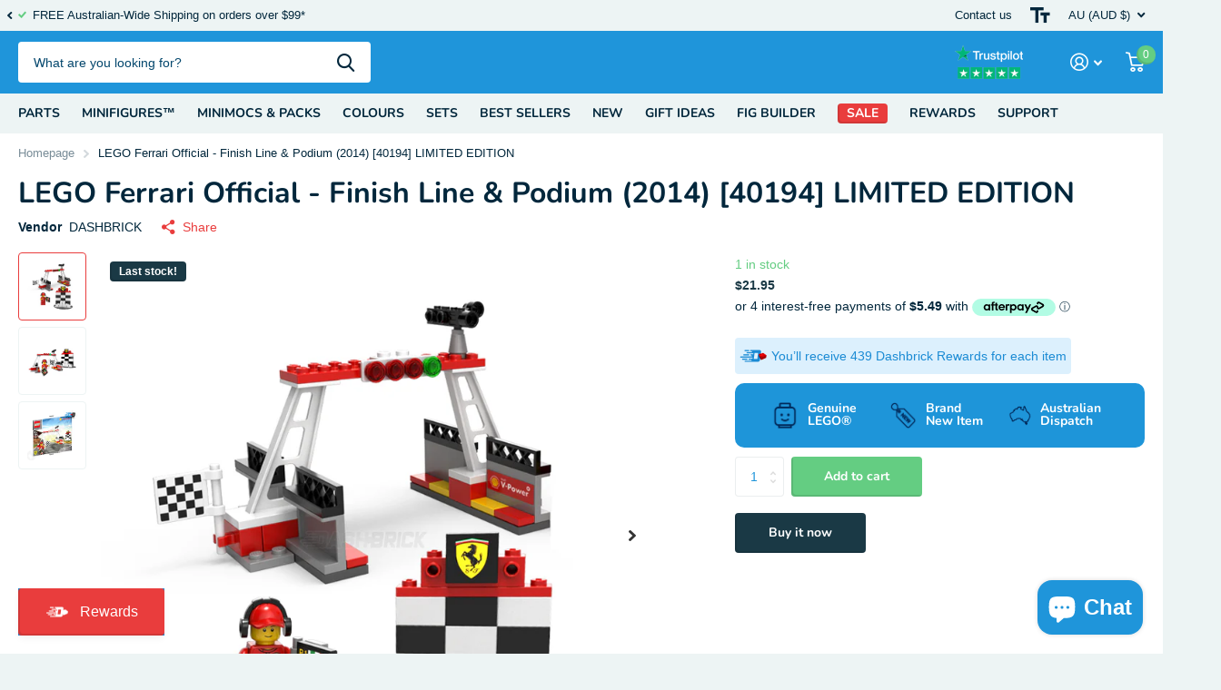

--- FILE ---
content_type: text/html; charset=utf-8
request_url: https://dashbrick.com/products/lego%C2%AE-finish-line-podium-ferrari-polybag-40194
body_size: 56267
content:
<!doctype html>
<html lang="en" data-theme="xtra" dir="ltr" class="no-js  ">
	<head>
		<meta charset="utf-8">
		<meta http-equiv="x-ua-compatible" content="ie=edge">
		<title>LEGO Ferrari Official - Finish Line &amp; Podium (2014) [40194] LIMITED ED &ndash; Dashbrick</title><meta name="description" content="Brand New In Bag Genuine LEGO® Polybag Set Set Name    Finish Line &amp;amp; Podium, Ferrari Polybag Official Ferrari &amp;amp; Shell Licenced Product Item Number    40194 Parts   60 Pieces, 1 Minifigure Ages   6+  Availability   2014 Limited Release - Retired Set  "><meta name="theme-color" content="">
		<meta name="MobileOptimized" content="320">
		<meta name="HandheldFriendly" content="true">
		<meta name="viewport" content="width=device-width, initial-scale=1, minimum-scale=1, maximum-scale=5, viewport-fit=cover, shrink-to-fit=no">
		<meta name="format-detection" content="telephone=no">
		<meta name="msapplication-config" content="//dashbrick.com/cdn/shop/t/6/assets/browserconfig.xml?v=52024572095365081671713341292">
		<link rel="canonical" href="https://dashbrick.com.au/products/lego%c2%ae-finish-line-podium-ferrari-polybag-40194">
		<link rel="preconnect" href="https://fonts.shopifycdn.com" crossorigin><link rel="preload" as="style" href="//dashbrick.com/cdn/shop/t/6/assets/screen.css?v=136571401651108449451713341294">
		<link rel="preload" as="style" href="//dashbrick.com/cdn/shop/t/6/assets/theme-xtra.css?v=83787356234667403861713341294">
		<link rel="preload" as="style" href="//dashbrick.com/cdn/shop/t/6/assets/screen-settings.css?v=91662666602090526861759342739">
		
		<link rel="preload" as="font" href="//dashbrick.com/cdn/fonts/nunito/nunito_n7.37cf9b8cf43b3322f7e6e13ad2aad62ab5dc9109.woff2" type="font/woff2" crossorigin>
    
		<link rel="preload" as="font" href="//dashbrick.com/cdn/shop/t/6/assets/xtra.woff2?v=8976947910206883911713341294" crossorigin>
		<link href="//dashbrick.com/cdn/shop/t/6/assets/screen.css?v=136571401651108449451713341294" rel="stylesheet" type="text/css" media="screen" />
		<link href="//dashbrick.com/cdn/shop/t/6/assets/theme-xtra.css?v=83787356234667403861713341294" rel="stylesheet" type="text/css" media="screen" />
		<link href="//dashbrick.com/cdn/shop/t/6/assets/screen-settings.css?v=91662666602090526861759342739" rel="stylesheet" type="text/css" media="screen" />
		<noscript><link rel="stylesheet" href="//dashbrick.com/cdn/shop/t/6/assets/async-menu.css?v=130949427629396350301713341292"></noscript><link href="//dashbrick.com/cdn/shop/t/6/assets/page-product.css?v=37329894213853036251713341293" rel="stylesheet" type="text/css" media="screen" />

<link rel="icon" href="//dashbrick.com/cdn/shop/files/DandBrick_32.png?crop=center&height=32&v=1614296767&width=32" type="image/png">
			<link rel="mask-icon" href="safari-pinned-tab.svg" color="#333333">
			<link rel="apple-touch-icon" href="apple-touch-icon.png"><link rel="manifest" href="//dashbrick.com/cdn/shop/t/6/assets/manifest.json?v=29040392606353692311713341293">
		<script>document.documentElement.classList.remove('no-js'); document.documentElement.classList.add('js');</script>
		<meta name="msapplication-config" content="//dashbrick.com/cdn/shop/t/6/assets/browserconfig.xml?v=52024572095365081671713341292">
<meta property="og:title" content="LEGO Ferrari Official - Finish Line & Podium (2014) [40194] LIMITED EDITION">
<meta property="og:type" content="product">
<meta property="og:description" content="Brand New In Bag Genuine LEGO® Polybag Set Set Name    Finish Line &amp;amp; Podium, Ferrari Polybag Official Ferrari &amp;amp; Shell Licenced Product Item Number    40194 Parts   60 Pieces, 1 Minifigure Ages   6+  Availability   2014 Limited Release - Retired Set  ">
<meta property="og:site_name" content="Dashbrick">
<meta property="og:url" content="https://dashbrick.com.au/products/lego%c2%ae-finish-line-podium-ferrari-polybag-40194">

  
  <meta property="product:price:amount" content="$21.95">
  <meta property="og:price:amount" content="$21.95">
  <meta property="og:price:currency" content="AUD">
  <meta property="og:availability" content="instock" />

<meta property="og:image" content="//dashbrick.com/cdn/shop/products/ferrari_03.png?crop=center&height=500&v=1671167040&width=600">

<meta name="twitter:title" content="LEGO Ferrari Official - Finish Line & Podium (2014) [40194] LIMITED EDITION">
<meta name="twitter:description" content="Brand New In Bag Genuine LEGO® Polybag Set Set Name    Finish Line &amp;amp; Podium, Ferrari Polybag Official Ferrari &amp;amp; Shell Licenced Product Item Number    40194 Parts   60 Pieces, 1 Minifigure Ages   6+  Availability   2014 Limited Release - Retired Set  ">
<meta name="twitter:site" content="Dashbrick">

<meta property="twitter:image" content="//dashbrick.com/cdn/shop/products/ferrari_03.png?crop=center&height=500&v=1671167040&width=600">
<script type="application/ld+json">
  [{
        "@context": "http://schema.org",
        "@type": "Product",
        "name": "LEGO Ferrari Official - Finish Line & Podium (2014) [40194] LIMITED EDITION",
        "url": "https://dashbrick.com.au/products/lego%C2%AE-finish-line-podium-ferrari-polybag-40194","brand": { "@type": "Brand", "name": "DASHBRICK" },"description": "Brand New In Bag Genuine LEGO® Polybag Set\n\n\n\n\nSet Name   \n\nFinish Line \u0026amp; Podium, Ferrari Polybag\nOfficial Ferrari \u0026amp; Shell Licenced Product\n\n\n\nItem Number   \n40194\n\n\n\nParts  \n\n60 Pieces, 1 Minifigure\n\n\n\nAges  \n\n6+ \n\n\n\n\nAvailability  \n\n2014 Limited Release - Retired Set  \n\n\n\n","image": "//dashbrick.com/cdn/shop/products/ferrari_03.png?crop=center&height=500&v=1671167040&width=600","offers": {
          "@type": "Offer",
          "price": "21.95",
          "url": "https://dashbrick.com.au/products/lego%C2%AE-finish-line-podium-ferrari-polybag-40194",
          "priceValidUntil": "2027-01-15",
          "priceCurrency": "AUD",
            "availability": "https://schema.org/InStock",
            "inventoryLevel": "1"}
      },{
      "@context": "http://schema.org/",
      "@type": "Organization",
      "url": "https://dashbrick.com.au/products/lego%c2%ae-finish-line-podium-ferrari-polybag-40194",
      "name": "Dashbrick",
      "legalName": "Dashbrick",
      "description": "Brand New In Bag Genuine LEGO® Polybag Set Set Name    Finish Line &amp;amp; Podium, Ferrari Polybag Official Ferrari &amp;amp; Shell Licenced Product Item Number    40194 Parts   60 Pieces, 1 Minifigure Ages   6+  Availability   2014 Limited Release - Retired Set  ","contactPoint": {
        "@type": "ContactPoint",
        "contactType": "Customer service",
        "telephone": "0420818527"
      },
      "address": {
        "@type": "PostalAddress",
        "streetAddress": "PO Box 369",
        "addressLocality": "The Gap",
        "postalCode": "4061",
        "addressCountry": "AUSTRALIA"
      }
    },
    {
      "@context": "http://schema.org",
      "@type": "WebSite",
      "url": "https://dashbrick.com.au/products/lego%c2%ae-finish-line-podium-ferrari-polybag-40194",
      "name": "Dashbrick",
      "description": "Brand New In Bag Genuine LEGO® Polybag Set Set Name    Finish Line &amp;amp; Podium, Ferrari Polybag Official Ferrari &amp;amp; Shell Licenced Product Item Number    40194 Parts   60 Pieces, 1 Minifigure Ages   6+  Availability   2014 Limited Release - Retired Set  ",
      "author": [
        {
          "@type": "Organization",
          "url": "https://www.someoneyouknow.online",
          "name": "Someoneyouknow",
          "address": {
            "@type": "PostalAddress",
            "streetAddress": "Wilhelminaplein 25",
            "addressLocality": "Eindhoven",
            "addressRegion": "NB",
            "postalCode": "5611 HG",
            "addressCountry": "NL"
          }
        }
      ]
    }
  ]
</script>

		<script>window.performance && window.performance.mark && window.performance.mark('shopify.content_for_header.start');</script><meta name="google-site-verification" content="L9R57G8cgqsYLZL-Ukh2hi-V_HuObaV87YoTXmfr-lY">
<meta name="google-site-verification" content="IQHq-8iwGoKYaw8HRwkMKl9tPF7bRbvK14TzhMAlXgw">
<meta id="shopify-digital-wallet" name="shopify-digital-wallet" content="/28407070755/digital_wallets/dialog">
<meta name="shopify-checkout-api-token" content="6f0a6d79368ad86634b8e543224e4af7">
<meta id="in-context-paypal-metadata" data-shop-id="28407070755" data-venmo-supported="false" data-environment="production" data-locale="en_US" data-paypal-v4="true" data-currency="AUD">
<link rel="alternate" type="application/json+oembed" href="https://dashbrick.com.au/products/lego%c2%ae-finish-line-podium-ferrari-polybag-40194.oembed">
<script async="async" src="/checkouts/internal/preloads.js?locale=en-AU"></script>
<link rel="preconnect" href="https://shop.app" crossorigin="anonymous">
<script async="async" src="https://shop.app/checkouts/internal/preloads.js?locale=en-AU&shop_id=28407070755" crossorigin="anonymous"></script>
<script id="apple-pay-shop-capabilities" type="application/json">{"shopId":28407070755,"countryCode":"AU","currencyCode":"AUD","merchantCapabilities":["supports3DS"],"merchantId":"gid:\/\/shopify\/Shop\/28407070755","merchantName":"Dashbrick","requiredBillingContactFields":["postalAddress","email"],"requiredShippingContactFields":["postalAddress","email"],"shippingType":"shipping","supportedNetworks":["visa","masterCard","amex","jcb"],"total":{"type":"pending","label":"Dashbrick","amount":"1.00"},"shopifyPaymentsEnabled":true,"supportsSubscriptions":true}</script>
<script id="shopify-features" type="application/json">{"accessToken":"6f0a6d79368ad86634b8e543224e4af7","betas":["rich-media-storefront-analytics"],"domain":"dashbrick.com","predictiveSearch":true,"shopId":28407070755,"locale":"en"}</script>
<script>var Shopify = Shopify || {};
Shopify.shop = "dashbrick-com.myshopify.com";
Shopify.locale = "en";
Shopify.currency = {"active":"AUD","rate":"1.0"};
Shopify.country = "AU";
Shopify.theme = {"name":"Xtra by J","id":158499471395,"schema_name":"Xtra","schema_version":"4.2.0","theme_store_id":1609,"role":"main"};
Shopify.theme.handle = "null";
Shopify.theme.style = {"id":null,"handle":null};
Shopify.cdnHost = "dashbrick.com/cdn";
Shopify.routes = Shopify.routes || {};
Shopify.routes.root = "/";</script>
<script type="module">!function(o){(o.Shopify=o.Shopify||{}).modules=!0}(window);</script>
<script>!function(o){function n(){var o=[];function n(){o.push(Array.prototype.slice.apply(arguments))}return n.q=o,n}var t=o.Shopify=o.Shopify||{};t.loadFeatures=n(),t.autoloadFeatures=n()}(window);</script>
<script>
  window.ShopifyPay = window.ShopifyPay || {};
  window.ShopifyPay.apiHost = "shop.app\/pay";
  window.ShopifyPay.redirectState = null;
</script>
<script id="shop-js-analytics" type="application/json">{"pageType":"product"}</script>
<script defer="defer" async type="module" src="//dashbrick.com/cdn/shopifycloud/shop-js/modules/v2/client.init-shop-cart-sync_IZsNAliE.en.esm.js"></script>
<script defer="defer" async type="module" src="//dashbrick.com/cdn/shopifycloud/shop-js/modules/v2/chunk.common_0OUaOowp.esm.js"></script>
<script type="module">
  await import("//dashbrick.com/cdn/shopifycloud/shop-js/modules/v2/client.init-shop-cart-sync_IZsNAliE.en.esm.js");
await import("//dashbrick.com/cdn/shopifycloud/shop-js/modules/v2/chunk.common_0OUaOowp.esm.js");

  window.Shopify.SignInWithShop?.initShopCartSync?.({"fedCMEnabled":true,"windoidEnabled":true});

</script>
<script>
  window.Shopify = window.Shopify || {};
  if (!window.Shopify.featureAssets) window.Shopify.featureAssets = {};
  window.Shopify.featureAssets['shop-js'] = {"shop-cart-sync":["modules/v2/client.shop-cart-sync_DLOhI_0X.en.esm.js","modules/v2/chunk.common_0OUaOowp.esm.js"],"init-fed-cm":["modules/v2/client.init-fed-cm_C6YtU0w6.en.esm.js","modules/v2/chunk.common_0OUaOowp.esm.js"],"shop-button":["modules/v2/client.shop-button_BCMx7GTG.en.esm.js","modules/v2/chunk.common_0OUaOowp.esm.js"],"shop-cash-offers":["modules/v2/client.shop-cash-offers_BT26qb5j.en.esm.js","modules/v2/chunk.common_0OUaOowp.esm.js","modules/v2/chunk.modal_CGo_dVj3.esm.js"],"init-windoid":["modules/v2/client.init-windoid_B9PkRMql.en.esm.js","modules/v2/chunk.common_0OUaOowp.esm.js"],"init-shop-email-lookup-coordinator":["modules/v2/client.init-shop-email-lookup-coordinator_DZkqjsbU.en.esm.js","modules/v2/chunk.common_0OUaOowp.esm.js"],"shop-toast-manager":["modules/v2/client.shop-toast-manager_Di2EnuM7.en.esm.js","modules/v2/chunk.common_0OUaOowp.esm.js"],"shop-login-button":["modules/v2/client.shop-login-button_BtqW_SIO.en.esm.js","modules/v2/chunk.common_0OUaOowp.esm.js","modules/v2/chunk.modal_CGo_dVj3.esm.js"],"avatar":["modules/v2/client.avatar_BTnouDA3.en.esm.js"],"pay-button":["modules/v2/client.pay-button_CWa-C9R1.en.esm.js","modules/v2/chunk.common_0OUaOowp.esm.js"],"init-shop-cart-sync":["modules/v2/client.init-shop-cart-sync_IZsNAliE.en.esm.js","modules/v2/chunk.common_0OUaOowp.esm.js"],"init-customer-accounts":["modules/v2/client.init-customer-accounts_DenGwJTU.en.esm.js","modules/v2/client.shop-login-button_BtqW_SIO.en.esm.js","modules/v2/chunk.common_0OUaOowp.esm.js","modules/v2/chunk.modal_CGo_dVj3.esm.js"],"init-shop-for-new-customer-accounts":["modules/v2/client.init-shop-for-new-customer-accounts_JdHXxpS9.en.esm.js","modules/v2/client.shop-login-button_BtqW_SIO.en.esm.js","modules/v2/chunk.common_0OUaOowp.esm.js","modules/v2/chunk.modal_CGo_dVj3.esm.js"],"init-customer-accounts-sign-up":["modules/v2/client.init-customer-accounts-sign-up_D6__K_p8.en.esm.js","modules/v2/client.shop-login-button_BtqW_SIO.en.esm.js","modules/v2/chunk.common_0OUaOowp.esm.js","modules/v2/chunk.modal_CGo_dVj3.esm.js"],"checkout-modal":["modules/v2/client.checkout-modal_C_ZQDY6s.en.esm.js","modules/v2/chunk.common_0OUaOowp.esm.js","modules/v2/chunk.modal_CGo_dVj3.esm.js"],"shop-follow-button":["modules/v2/client.shop-follow-button_XetIsj8l.en.esm.js","modules/v2/chunk.common_0OUaOowp.esm.js","modules/v2/chunk.modal_CGo_dVj3.esm.js"],"lead-capture":["modules/v2/client.lead-capture_DvA72MRN.en.esm.js","modules/v2/chunk.common_0OUaOowp.esm.js","modules/v2/chunk.modal_CGo_dVj3.esm.js"],"shop-login":["modules/v2/client.shop-login_ClXNxyh6.en.esm.js","modules/v2/chunk.common_0OUaOowp.esm.js","modules/v2/chunk.modal_CGo_dVj3.esm.js"],"payment-terms":["modules/v2/client.payment-terms_CNlwjfZz.en.esm.js","modules/v2/chunk.common_0OUaOowp.esm.js","modules/v2/chunk.modal_CGo_dVj3.esm.js"]};
</script>
<script>(function() {
  var isLoaded = false;
  function asyncLoad() {
    if (isLoaded) return;
    isLoaded = true;
    var urls = ["https:\/\/cdn.shopify.com\/s\/files\/1\/0284\/0707\/0755\/t\/2\/assets\/globo.formbuilder.init.js?v=1603238179\u0026shop=dashbrick-com.myshopify.com","\/\/cdn.shopify.com\/proxy\/5ced3513a6b8aaa2f21627d02e90cad55ad95b31e856de7c2d0903071de9d5a0\/form.nerdy-apps.com\/build\/nerdy_form_widget.bee96d44.js?shop=dashbrick-com.myshopify.com\u0026sp-cache-control=cHVibGljLCBtYXgtYWdlPTkwMA","https:\/\/intg.snapchat.com\/shopify\/shopify-scevent.js?id=199f72ca-4c48-4d91-a355-fa9995c37303\u0026shop=dashbrick-com.myshopify.com","https:\/\/widgetic.com\/sdk\/sdk.js?shop=dashbrick-com.myshopify.com","https:\/\/widgetic.com\/sdk\/sdk.js?shop=dashbrick-com.myshopify.com","https:\/\/sliderapp.hulkapps.com\/assets\/js\/slider.js?shop=dashbrick-com.myshopify.com","https:\/\/ecommplugins-scripts.trustpilot.com\/v2.1\/js\/header.min.js?settings=eyJrZXkiOiJ2UVhoa2hyd05tazR2VG9iIiwicyI6InNrdSJ9\u0026v=2.5\u0026shop=dashbrick-com.myshopify.com","https:\/\/ecommplugins-trustboxsettings.trustpilot.com\/dashbrick-com.myshopify.com.js?settings=1694129021310\u0026shop=dashbrick-com.myshopify.com","https:\/\/widget.trustpilot.com\/bootstrap\/v5\/tp.widget.sync.bootstrap.min.js?shop=dashbrick-com.myshopify.com","https:\/\/reconvert-cdn.com\/assets\/js\/store_reconvert_node.js?v=2\u0026scid=N2VkMmI2MmVmZTJjMWM3OWM5NzIxYjUwN2U3NmRhN2YuZDE0MzZkOWE5OWIwNTA2YWJhNWMxMDczOTE5ZDZjYzI=\u0026shop=dashbrick-com.myshopify.com","\/\/cdn.shopify.com\/proxy\/73f741ac123b4a08d1a9a10ee8a506e42b75d4759e1f2845626dbf9d143a96c4\/cdn.shopify.com\/s\/files\/1\/0875\/2064\/files\/easystock-storefront-0.10.17.min.js?shop=dashbrick-com.myshopify.com\u0026sp-cache-control=cHVibGljLCBtYXgtYWdlPTkwMA","https:\/\/gifts.good-apps.co\/storage\/js\/good_free_gift-dashbrick-com.myshopify.com.js?ver=135\u0026shop=dashbrick-com.myshopify.com"];
    for (var i = 0; i < urls.length; i++) {
      var s = document.createElement('script');
      s.type = 'text/javascript';
      s.async = true;
      s.src = urls[i];
      var x = document.getElementsByTagName('script')[0];
      x.parentNode.insertBefore(s, x);
    }
  };
  if(window.attachEvent) {
    window.attachEvent('onload', asyncLoad);
  } else {
    window.addEventListener('load', asyncLoad, false);
  }
})();</script>
<script id="__st">var __st={"a":28407070755,"offset":36000,"reqid":"f520b048-0b8f-40fb-9708-6dd6b775bbf5-1768400386","pageurl":"dashbrick.com\/products\/lego%C2%AE-finish-line-podium-ferrari-polybag-40194","u":"8c0d3711deb4","p":"product","rtyp":"product","rid":6642238029859};</script>
<script>window.ShopifyPaypalV4VisibilityTracking = true;</script>
<script id="captcha-bootstrap">!function(){'use strict';const t='contact',e='account',n='new_comment',o=[[t,t],['blogs',n],['comments',n],[t,'customer']],c=[[e,'customer_login'],[e,'guest_login'],[e,'recover_customer_password'],[e,'create_customer']],r=t=>t.map((([t,e])=>`form[action*='/${t}']:not([data-nocaptcha='true']) input[name='form_type'][value='${e}']`)).join(','),a=t=>()=>t?[...document.querySelectorAll(t)].map((t=>t.form)):[];function s(){const t=[...o],e=r(t);return a(e)}const i='password',u='form_key',d=['recaptcha-v3-token','g-recaptcha-response','h-captcha-response',i],f=()=>{try{return window.sessionStorage}catch{return}},m='__shopify_v',_=t=>t.elements[u];function p(t,e,n=!1){try{const o=window.sessionStorage,c=JSON.parse(o.getItem(e)),{data:r}=function(t){const{data:e,action:n}=t;return t[m]||n?{data:e,action:n}:{data:t,action:n}}(c);for(const[e,n]of Object.entries(r))t.elements[e]&&(t.elements[e].value=n);n&&o.removeItem(e)}catch(o){console.error('form repopulation failed',{error:o})}}const l='form_type',E='cptcha';function T(t){t.dataset[E]=!0}const w=window,h=w.document,L='Shopify',v='ce_forms',y='captcha';let A=!1;((t,e)=>{const n=(g='f06e6c50-85a8-45c8-87d0-21a2b65856fe',I='https://cdn.shopify.com/shopifycloud/storefront-forms-hcaptcha/ce_storefront_forms_captcha_hcaptcha.v1.5.2.iife.js',D={infoText:'Protected by hCaptcha',privacyText:'Privacy',termsText:'Terms'},(t,e,n)=>{const o=w[L][v],c=o.bindForm;if(c)return c(t,g,e,D).then(n);var r;o.q.push([[t,g,e,D],n]),r=I,A||(h.body.append(Object.assign(h.createElement('script'),{id:'captcha-provider',async:!0,src:r})),A=!0)});var g,I,D;w[L]=w[L]||{},w[L][v]=w[L][v]||{},w[L][v].q=[],w[L][y]=w[L][y]||{},w[L][y].protect=function(t,e){n(t,void 0,e),T(t)},Object.freeze(w[L][y]),function(t,e,n,w,h,L){const[v,y,A,g]=function(t,e,n){const i=e?o:[],u=t?c:[],d=[...i,...u],f=r(d),m=r(i),_=r(d.filter((([t,e])=>n.includes(e))));return[a(f),a(m),a(_),s()]}(w,h,L),I=t=>{const e=t.target;return e instanceof HTMLFormElement?e:e&&e.form},D=t=>v().includes(t);t.addEventListener('submit',(t=>{const e=I(t);if(!e)return;const n=D(e)&&!e.dataset.hcaptchaBound&&!e.dataset.recaptchaBound,o=_(e),c=g().includes(e)&&(!o||!o.value);(n||c)&&t.preventDefault(),c&&!n&&(function(t){try{if(!f())return;!function(t){const e=f();if(!e)return;const n=_(t);if(!n)return;const o=n.value;o&&e.removeItem(o)}(t);const e=Array.from(Array(32),(()=>Math.random().toString(36)[2])).join('');!function(t,e){_(t)||t.append(Object.assign(document.createElement('input'),{type:'hidden',name:u})),t.elements[u].value=e}(t,e),function(t,e){const n=f();if(!n)return;const o=[...t.querySelectorAll(`input[type='${i}']`)].map((({name:t})=>t)),c=[...d,...o],r={};for(const[a,s]of new FormData(t).entries())c.includes(a)||(r[a]=s);n.setItem(e,JSON.stringify({[m]:1,action:t.action,data:r}))}(t,e)}catch(e){console.error('failed to persist form',e)}}(e),e.submit())}));const S=(t,e)=>{t&&!t.dataset[E]&&(n(t,e.some((e=>e===t))),T(t))};for(const o of['focusin','change'])t.addEventListener(o,(t=>{const e=I(t);D(e)&&S(e,y())}));const B=e.get('form_key'),M=e.get(l),P=B&&M;t.addEventListener('DOMContentLoaded',(()=>{const t=y();if(P)for(const e of t)e.elements[l].value===M&&p(e,B);[...new Set([...A(),...v().filter((t=>'true'===t.dataset.shopifyCaptcha))])].forEach((e=>S(e,t)))}))}(h,new URLSearchParams(w.location.search),n,t,e,['guest_login'])})(!0,!0)}();</script>
<script integrity="sha256-4kQ18oKyAcykRKYeNunJcIwy7WH5gtpwJnB7kiuLZ1E=" data-source-attribution="shopify.loadfeatures" defer="defer" src="//dashbrick.com/cdn/shopifycloud/storefront/assets/storefront/load_feature-a0a9edcb.js" crossorigin="anonymous"></script>
<script crossorigin="anonymous" defer="defer" src="//dashbrick.com/cdn/shopifycloud/storefront/assets/shopify_pay/storefront-65b4c6d7.js?v=20250812"></script>
<script data-source-attribution="shopify.dynamic_checkout.dynamic.init">var Shopify=Shopify||{};Shopify.PaymentButton=Shopify.PaymentButton||{isStorefrontPortableWallets:!0,init:function(){window.Shopify.PaymentButton.init=function(){};var t=document.createElement("script");t.src="https://dashbrick.com/cdn/shopifycloud/portable-wallets/latest/portable-wallets.en.js",t.type="module",document.head.appendChild(t)}};
</script>
<script data-source-attribution="shopify.dynamic_checkout.buyer_consent">
  function portableWalletsHideBuyerConsent(e){var t=document.getElementById("shopify-buyer-consent"),n=document.getElementById("shopify-subscription-policy-button");t&&n&&(t.classList.add("hidden"),t.setAttribute("aria-hidden","true"),n.removeEventListener("click",e))}function portableWalletsShowBuyerConsent(e){var t=document.getElementById("shopify-buyer-consent"),n=document.getElementById("shopify-subscription-policy-button");t&&n&&(t.classList.remove("hidden"),t.removeAttribute("aria-hidden"),n.addEventListener("click",e))}window.Shopify?.PaymentButton&&(window.Shopify.PaymentButton.hideBuyerConsent=portableWalletsHideBuyerConsent,window.Shopify.PaymentButton.showBuyerConsent=portableWalletsShowBuyerConsent);
</script>
<script>
  function portableWalletsCleanup(e){e&&e.src&&console.error("Failed to load portable wallets script "+e.src);var t=document.querySelectorAll("shopify-accelerated-checkout .shopify-payment-button__skeleton, shopify-accelerated-checkout-cart .wallet-cart-button__skeleton"),e=document.getElementById("shopify-buyer-consent");for(let e=0;e<t.length;e++)t[e].remove();e&&e.remove()}function portableWalletsNotLoadedAsModule(e){e instanceof ErrorEvent&&"string"==typeof e.message&&e.message.includes("import.meta")&&"string"==typeof e.filename&&e.filename.includes("portable-wallets")&&(window.removeEventListener("error",portableWalletsNotLoadedAsModule),window.Shopify.PaymentButton.failedToLoad=e,"loading"===document.readyState?document.addEventListener("DOMContentLoaded",window.Shopify.PaymentButton.init):window.Shopify.PaymentButton.init())}window.addEventListener("error",portableWalletsNotLoadedAsModule);
</script>

<script type="module" src="https://dashbrick.com/cdn/shopifycloud/portable-wallets/latest/portable-wallets.en.js" onError="portableWalletsCleanup(this)" crossorigin="anonymous"></script>
<script nomodule>
  document.addEventListener("DOMContentLoaded", portableWalletsCleanup);
</script>

<script id='scb4127' type='text/javascript' async='' src='https://dashbrick.com/cdn/shopifycloud/privacy-banner/storefront-banner.js'></script><link id="shopify-accelerated-checkout-styles" rel="stylesheet" media="screen" href="https://dashbrick.com/cdn/shopifycloud/portable-wallets/latest/accelerated-checkout-backwards-compat.css" crossorigin="anonymous">
<style id="shopify-accelerated-checkout-cart">
        #shopify-buyer-consent {
  margin-top: 1em;
  display: inline-block;
  width: 100%;
}

#shopify-buyer-consent.hidden {
  display: none;
}

#shopify-subscription-policy-button {
  background: none;
  border: none;
  padding: 0;
  text-decoration: underline;
  font-size: inherit;
  cursor: pointer;
}

#shopify-subscription-policy-button::before {
  box-shadow: none;
}

      </style>

<script>window.performance && window.performance.mark && window.performance.mark('shopify.content_for_header.end');</script>
		
	<!-- BEGIN app block: shopify://apps/xo-insert-code/blocks/insert-code-header/72017b12-3679-442e-b23c-5c62460717f5 --><!-- XO-InsertCode Header -->


<meta name="facebook-domain-verification" content="l3adm5eudb3ubtdvw49g833suq3zhl" />
  
<!-- End: XO-InsertCode Header -->


<!-- END app block --><!-- BEGIN app block: shopify://apps/klaviyo-email-marketing-sms/blocks/klaviyo-onsite-embed/2632fe16-c075-4321-a88b-50b567f42507 -->












  <script async src="https://static.klaviyo.com/onsite/js/RAyhsh/klaviyo.js?company_id=RAyhsh"></script>
  <script>!function(){if(!window.klaviyo){window._klOnsite=window._klOnsite||[];try{window.klaviyo=new Proxy({},{get:function(n,i){return"push"===i?function(){var n;(n=window._klOnsite).push.apply(n,arguments)}:function(){for(var n=arguments.length,o=new Array(n),w=0;w<n;w++)o[w]=arguments[w];var t="function"==typeof o[o.length-1]?o.pop():void 0,e=new Promise((function(n){window._klOnsite.push([i].concat(o,[function(i){t&&t(i),n(i)}]))}));return e}}})}catch(n){window.klaviyo=window.klaviyo||[],window.klaviyo.push=function(){var n;(n=window._klOnsite).push.apply(n,arguments)}}}}();</script>

  




  <script>
    window.klaviyoReviewsProductDesignMode = false
  </script>







<!-- END app block --><script src="https://cdn.shopify.com/extensions/019ab370-3427-7dfe-9e9e-e24647f8564c/cartbite-75/assets/cartbite-embed.js" type="text/javascript" defer="defer"></script>
<script src="https://cdn.shopify.com/extensions/7bc9bb47-adfa-4267-963e-cadee5096caf/inbox-1252/assets/inbox-chat-loader.js" type="text/javascript" defer="defer"></script>
<link href="https://monorail-edge.shopifysvc.com" rel="dns-prefetch">
<script>(function(){if ("sendBeacon" in navigator && "performance" in window) {try {var session_token_from_headers = performance.getEntriesByType('navigation')[0].serverTiming.find(x => x.name == '_s').description;} catch {var session_token_from_headers = undefined;}var session_cookie_matches = document.cookie.match(/_shopify_s=([^;]*)/);var session_token_from_cookie = session_cookie_matches && session_cookie_matches.length === 2 ? session_cookie_matches[1] : "";var session_token = session_token_from_headers || session_token_from_cookie || "";function handle_abandonment_event(e) {var entries = performance.getEntries().filter(function(entry) {return /monorail-edge.shopifysvc.com/.test(entry.name);});if (!window.abandonment_tracked && entries.length === 0) {window.abandonment_tracked = true;var currentMs = Date.now();var navigation_start = performance.timing.navigationStart;var payload = {shop_id: 28407070755,url: window.location.href,navigation_start,duration: currentMs - navigation_start,session_token,page_type: "product"};window.navigator.sendBeacon("https://monorail-edge.shopifysvc.com/v1/produce", JSON.stringify({schema_id: "online_store_buyer_site_abandonment/1.1",payload: payload,metadata: {event_created_at_ms: currentMs,event_sent_at_ms: currentMs}}));}}window.addEventListener('pagehide', handle_abandonment_event);}}());</script>
<script id="web-pixels-manager-setup">(function e(e,d,r,n,o){if(void 0===o&&(o={}),!Boolean(null===(a=null===(i=window.Shopify)||void 0===i?void 0:i.analytics)||void 0===a?void 0:a.replayQueue)){var i,a;window.Shopify=window.Shopify||{};var t=window.Shopify;t.analytics=t.analytics||{};var s=t.analytics;s.replayQueue=[],s.publish=function(e,d,r){return s.replayQueue.push([e,d,r]),!0};try{self.performance.mark("wpm:start")}catch(e){}var l=function(){var e={modern:/Edge?\/(1{2}[4-9]|1[2-9]\d|[2-9]\d{2}|\d{4,})\.\d+(\.\d+|)|Firefox\/(1{2}[4-9]|1[2-9]\d|[2-9]\d{2}|\d{4,})\.\d+(\.\d+|)|Chrom(ium|e)\/(9{2}|\d{3,})\.\d+(\.\d+|)|(Maci|X1{2}).+ Version\/(15\.\d+|(1[6-9]|[2-9]\d|\d{3,})\.\d+)([,.]\d+|)( \(\w+\)|)( Mobile\/\w+|) Safari\/|Chrome.+OPR\/(9{2}|\d{3,})\.\d+\.\d+|(CPU[ +]OS|iPhone[ +]OS|CPU[ +]iPhone|CPU IPhone OS|CPU iPad OS)[ +]+(15[._]\d+|(1[6-9]|[2-9]\d|\d{3,})[._]\d+)([._]\d+|)|Android:?[ /-](13[3-9]|1[4-9]\d|[2-9]\d{2}|\d{4,})(\.\d+|)(\.\d+|)|Android.+Firefox\/(13[5-9]|1[4-9]\d|[2-9]\d{2}|\d{4,})\.\d+(\.\d+|)|Android.+Chrom(ium|e)\/(13[3-9]|1[4-9]\d|[2-9]\d{2}|\d{4,})\.\d+(\.\d+|)|SamsungBrowser\/([2-9]\d|\d{3,})\.\d+/,legacy:/Edge?\/(1[6-9]|[2-9]\d|\d{3,})\.\d+(\.\d+|)|Firefox\/(5[4-9]|[6-9]\d|\d{3,})\.\d+(\.\d+|)|Chrom(ium|e)\/(5[1-9]|[6-9]\d|\d{3,})\.\d+(\.\d+|)([\d.]+$|.*Safari\/(?![\d.]+ Edge\/[\d.]+$))|(Maci|X1{2}).+ Version\/(10\.\d+|(1[1-9]|[2-9]\d|\d{3,})\.\d+)([,.]\d+|)( \(\w+\)|)( Mobile\/\w+|) Safari\/|Chrome.+OPR\/(3[89]|[4-9]\d|\d{3,})\.\d+\.\d+|(CPU[ +]OS|iPhone[ +]OS|CPU[ +]iPhone|CPU IPhone OS|CPU iPad OS)[ +]+(10[._]\d+|(1[1-9]|[2-9]\d|\d{3,})[._]\d+)([._]\d+|)|Android:?[ /-](13[3-9]|1[4-9]\d|[2-9]\d{2}|\d{4,})(\.\d+|)(\.\d+|)|Mobile Safari.+OPR\/([89]\d|\d{3,})\.\d+\.\d+|Android.+Firefox\/(13[5-9]|1[4-9]\d|[2-9]\d{2}|\d{4,})\.\d+(\.\d+|)|Android.+Chrom(ium|e)\/(13[3-9]|1[4-9]\d|[2-9]\d{2}|\d{4,})\.\d+(\.\d+|)|Android.+(UC? ?Browser|UCWEB|U3)[ /]?(15\.([5-9]|\d{2,})|(1[6-9]|[2-9]\d|\d{3,})\.\d+)\.\d+|SamsungBrowser\/(5\.\d+|([6-9]|\d{2,})\.\d+)|Android.+MQ{2}Browser\/(14(\.(9|\d{2,})|)|(1[5-9]|[2-9]\d|\d{3,})(\.\d+|))(\.\d+|)|K[Aa][Ii]OS\/(3\.\d+|([4-9]|\d{2,})\.\d+)(\.\d+|)/},d=e.modern,r=e.legacy,n=navigator.userAgent;return n.match(d)?"modern":n.match(r)?"legacy":"unknown"}(),u="modern"===l?"modern":"legacy",c=(null!=n?n:{modern:"",legacy:""})[u],f=function(e){return[e.baseUrl,"/wpm","/b",e.hashVersion,"modern"===e.buildTarget?"m":"l",".js"].join("")}({baseUrl:d,hashVersion:r,buildTarget:u}),m=function(e){var d=e.version,r=e.bundleTarget,n=e.surface,o=e.pageUrl,i=e.monorailEndpoint;return{emit:function(e){var a=e.status,t=e.errorMsg,s=(new Date).getTime(),l=JSON.stringify({metadata:{event_sent_at_ms:s},events:[{schema_id:"web_pixels_manager_load/3.1",payload:{version:d,bundle_target:r,page_url:o,status:a,surface:n,error_msg:t},metadata:{event_created_at_ms:s}}]});if(!i)return console&&console.warn&&console.warn("[Web Pixels Manager] No Monorail endpoint provided, skipping logging."),!1;try{return self.navigator.sendBeacon.bind(self.navigator)(i,l)}catch(e){}var u=new XMLHttpRequest;try{return u.open("POST",i,!0),u.setRequestHeader("Content-Type","text/plain"),u.send(l),!0}catch(e){return console&&console.warn&&console.warn("[Web Pixels Manager] Got an unhandled error while logging to Monorail."),!1}}}}({version:r,bundleTarget:l,surface:e.surface,pageUrl:self.location.href,monorailEndpoint:e.monorailEndpoint});try{o.browserTarget=l,function(e){var d=e.src,r=e.async,n=void 0===r||r,o=e.onload,i=e.onerror,a=e.sri,t=e.scriptDataAttributes,s=void 0===t?{}:t,l=document.createElement("script"),u=document.querySelector("head"),c=document.querySelector("body");if(l.async=n,l.src=d,a&&(l.integrity=a,l.crossOrigin="anonymous"),s)for(var f in s)if(Object.prototype.hasOwnProperty.call(s,f))try{l.dataset[f]=s[f]}catch(e){}if(o&&l.addEventListener("load",o),i&&l.addEventListener("error",i),u)u.appendChild(l);else{if(!c)throw new Error("Did not find a head or body element to append the script");c.appendChild(l)}}({src:f,async:!0,onload:function(){if(!function(){var e,d;return Boolean(null===(d=null===(e=window.Shopify)||void 0===e?void 0:e.analytics)||void 0===d?void 0:d.initialized)}()){var d=window.webPixelsManager.init(e)||void 0;if(d){var r=window.Shopify.analytics;r.replayQueue.forEach((function(e){var r=e[0],n=e[1],o=e[2];d.publishCustomEvent(r,n,o)})),r.replayQueue=[],r.publish=d.publishCustomEvent,r.visitor=d.visitor,r.initialized=!0}}},onerror:function(){return m.emit({status:"failed",errorMsg:"".concat(f," has failed to load")})},sri:function(e){var d=/^sha384-[A-Za-z0-9+/=]+$/;return"string"==typeof e&&d.test(e)}(c)?c:"",scriptDataAttributes:o}),m.emit({status:"loading"})}catch(e){m.emit({status:"failed",errorMsg:(null==e?void 0:e.message)||"Unknown error"})}}})({shopId: 28407070755,storefrontBaseUrl: "https://dashbrick.com.au",extensionsBaseUrl: "https://extensions.shopifycdn.com/cdn/shopifycloud/web-pixels-manager",monorailEndpoint: "https://monorail-edge.shopifysvc.com/unstable/produce_batch",surface: "storefront-renderer",enabledBetaFlags: ["2dca8a86","a0d5f9d2"],webPixelsConfigList: [{"id":"714932259","configuration":"{\"accountID\":\"RAyhsh\",\"webPixelConfig\":\"eyJlbmFibGVBZGRlZFRvQ2FydEV2ZW50cyI6IHRydWV9\"}","eventPayloadVersion":"v1","runtimeContext":"STRICT","scriptVersion":"524f6c1ee37bacdca7657a665bdca589","type":"APP","apiClientId":123074,"privacyPurposes":["ANALYTICS","MARKETING"],"dataSharingAdjustments":{"protectedCustomerApprovalScopes":["read_customer_address","read_customer_email","read_customer_name","read_customer_personal_data","read_customer_phone"]}},{"id":"257949731","configuration":"{\"config\":\"{\\\"pixel_id\\\":\\\"AW-607118519\\\",\\\"target_country\\\":\\\"AU\\\",\\\"gtag_events\\\":[{\\\"type\\\":\\\"search\\\",\\\"action_label\\\":\\\"AW-607118519\\\/aeOPCMDl7NkBELfJv6EC\\\"},{\\\"type\\\":\\\"begin_checkout\\\",\\\"action_label\\\":\\\"AW-607118519\\\/ClxCCL3l7NkBELfJv6EC\\\"},{\\\"type\\\":\\\"view_item\\\",\\\"action_label\\\":[\\\"AW-607118519\\\/NoMLCLfl7NkBELfJv6EC\\\",\\\"MC-MPL2399HBR\\\"]},{\\\"type\\\":\\\"purchase\\\",\\\"action_label\\\":[\\\"AW-607118519\\\/4BTSCJOa7NkBELfJv6EC\\\",\\\"MC-MPL2399HBR\\\"]},{\\\"type\\\":\\\"page_view\\\",\\\"action_label\\\":[\\\"AW-607118519\\\/2A94CJCa7NkBELfJv6EC\\\",\\\"MC-MPL2399HBR\\\"]},{\\\"type\\\":\\\"add_payment_info\\\",\\\"action_label\\\":\\\"AW-607118519\\\/UmpPCMPl7NkBELfJv6EC\\\"},{\\\"type\\\":\\\"add_to_cart\\\",\\\"action_label\\\":\\\"AW-607118519\\\/jqTPCLrl7NkBELfJv6EC\\\"}],\\\"enable_monitoring_mode\\\":false}\"}","eventPayloadVersion":"v1","runtimeContext":"OPEN","scriptVersion":"b2a88bafab3e21179ed38636efcd8a93","type":"APP","apiClientId":1780363,"privacyPurposes":[],"dataSharingAdjustments":{"protectedCustomerApprovalScopes":["read_customer_address","read_customer_email","read_customer_name","read_customer_personal_data","read_customer_phone"]}},{"id":"97222691","configuration":"{\"accountID\":\"28407070755\"}","eventPayloadVersion":"v1","runtimeContext":"STRICT","scriptVersion":"3c72ff377e9d92ad2f15992c3c493e7f","type":"APP","apiClientId":5263155,"privacyPurposes":[],"dataSharingAdjustments":{"protectedCustomerApprovalScopes":["read_customer_address","read_customer_email","read_customer_name","read_customer_personal_data","read_customer_phone"]}},{"id":"71761955","configuration":"{\"pixel_id\":\"416519699730595\",\"pixel_type\":\"facebook_pixel\",\"metaapp_system_user_token\":\"-\"}","eventPayloadVersion":"v1","runtimeContext":"OPEN","scriptVersion":"ca16bc87fe92b6042fbaa3acc2fbdaa6","type":"APP","apiClientId":2329312,"privacyPurposes":["ANALYTICS","MARKETING","SALE_OF_DATA"],"dataSharingAdjustments":{"protectedCustomerApprovalScopes":["read_customer_address","read_customer_email","read_customer_name","read_customer_personal_data","read_customer_phone"]}},{"id":"52494371","configuration":"{\"myshopifyDomain\":\"dashbrick-com.myshopify.com\"}","eventPayloadVersion":"v1","runtimeContext":"STRICT","scriptVersion":"23b97d18e2aa74363140dc29c9284e87","type":"APP","apiClientId":2775569,"privacyPurposes":["ANALYTICS","MARKETING","SALE_OF_DATA"],"dataSharingAdjustments":{"protectedCustomerApprovalScopes":["read_customer_address","read_customer_email","read_customer_name","read_customer_phone","read_customer_personal_data"]}},{"id":"34373667","eventPayloadVersion":"v1","runtimeContext":"LAX","scriptVersion":"1","type":"CUSTOM","privacyPurposes":["MARKETING"],"name":"Meta pixel (migrated)"},{"id":"56590371","eventPayloadVersion":"v1","runtimeContext":"LAX","scriptVersion":"1","type":"CUSTOM","privacyPurposes":["ANALYTICS"],"name":"Google Analytics tag (migrated)"},{"id":"shopify-app-pixel","configuration":"{}","eventPayloadVersion":"v1","runtimeContext":"STRICT","scriptVersion":"0450","apiClientId":"shopify-pixel","type":"APP","privacyPurposes":["ANALYTICS","MARKETING"]},{"id":"shopify-custom-pixel","eventPayloadVersion":"v1","runtimeContext":"LAX","scriptVersion":"0450","apiClientId":"shopify-pixel","type":"CUSTOM","privacyPurposes":["ANALYTICS","MARKETING"]}],isMerchantRequest: false,initData: {"shop":{"name":"Dashbrick","paymentSettings":{"currencyCode":"AUD"},"myshopifyDomain":"dashbrick-com.myshopify.com","countryCode":"AU","storefrontUrl":"https:\/\/dashbrick.com.au"},"customer":null,"cart":null,"checkout":null,"productVariants":[{"price":{"amount":21.95,"currencyCode":"AUD"},"product":{"title":"LEGO Ferrari Official - Finish Line \u0026 Podium (2014) [40194] LIMITED EDITION","vendor":"DASHBRICK","id":"6642238029859","untranslatedTitle":"LEGO Ferrari Official - Finish Line \u0026 Podium (2014) [40194] LIMITED EDITION","url":"\/products\/lego%C2%AE-finish-line-podium-ferrari-polybag-40194","type":"LEGO® Polybag"},"id":"39572883996707","image":{"src":"\/\/dashbrick.com\/cdn\/shop\/products\/ferrari_03.png?v=1671167040"},"sku":"","title":"Default Title","untranslatedTitle":"Default Title"}],"purchasingCompany":null},},"https://dashbrick.com/cdn","7cecd0b6w90c54c6cpe92089d5m57a67346",{"modern":"","legacy":""},{"shopId":"28407070755","storefrontBaseUrl":"https:\/\/dashbrick.com.au","extensionBaseUrl":"https:\/\/extensions.shopifycdn.com\/cdn\/shopifycloud\/web-pixels-manager","surface":"storefront-renderer","enabledBetaFlags":"[\"2dca8a86\", \"a0d5f9d2\"]","isMerchantRequest":"false","hashVersion":"7cecd0b6w90c54c6cpe92089d5m57a67346","publish":"custom","events":"[[\"page_viewed\",{}],[\"product_viewed\",{\"productVariant\":{\"price\":{\"amount\":21.95,\"currencyCode\":\"AUD\"},\"product\":{\"title\":\"LEGO Ferrari Official - Finish Line \u0026 Podium (2014) [40194] LIMITED EDITION\",\"vendor\":\"DASHBRICK\",\"id\":\"6642238029859\",\"untranslatedTitle\":\"LEGO Ferrari Official - Finish Line \u0026 Podium (2014) [40194] LIMITED EDITION\",\"url\":\"\/products\/lego%C2%AE-finish-line-podium-ferrari-polybag-40194\",\"type\":\"LEGO® Polybag\"},\"id\":\"39572883996707\",\"image\":{\"src\":\"\/\/dashbrick.com\/cdn\/shop\/products\/ferrari_03.png?v=1671167040\"},\"sku\":\"\",\"title\":\"Default Title\",\"untranslatedTitle\":\"Default Title\"}}]]"});</script><script>
  window.ShopifyAnalytics = window.ShopifyAnalytics || {};
  window.ShopifyAnalytics.meta = window.ShopifyAnalytics.meta || {};
  window.ShopifyAnalytics.meta.currency = 'AUD';
  var meta = {"product":{"id":6642238029859,"gid":"gid:\/\/shopify\/Product\/6642238029859","vendor":"DASHBRICK","type":"LEGO® Polybag","handle":"lego®-finish-line-podium-ferrari-polybag-40194","variants":[{"id":39572883996707,"price":2195,"name":"LEGO Ferrari Official - Finish Line \u0026 Podium (2014) [40194] LIMITED EDITION","public_title":null,"sku":""}],"remote":false},"page":{"pageType":"product","resourceType":"product","resourceId":6642238029859,"requestId":"f520b048-0b8f-40fb-9708-6dd6b775bbf5-1768400386"}};
  for (var attr in meta) {
    window.ShopifyAnalytics.meta[attr] = meta[attr];
  }
</script>
<script class="analytics">
  (function () {
    var customDocumentWrite = function(content) {
      var jquery = null;

      if (window.jQuery) {
        jquery = window.jQuery;
      } else if (window.Checkout && window.Checkout.$) {
        jquery = window.Checkout.$;
      }

      if (jquery) {
        jquery('body').append(content);
      }
    };

    var hasLoggedConversion = function(token) {
      if (token) {
        return document.cookie.indexOf('loggedConversion=' + token) !== -1;
      }
      return false;
    }

    var setCookieIfConversion = function(token) {
      if (token) {
        var twoMonthsFromNow = new Date(Date.now());
        twoMonthsFromNow.setMonth(twoMonthsFromNow.getMonth() + 2);

        document.cookie = 'loggedConversion=' + token + '; expires=' + twoMonthsFromNow;
      }
    }

    var trekkie = window.ShopifyAnalytics.lib = window.trekkie = window.trekkie || [];
    if (trekkie.integrations) {
      return;
    }
    trekkie.methods = [
      'identify',
      'page',
      'ready',
      'track',
      'trackForm',
      'trackLink'
    ];
    trekkie.factory = function(method) {
      return function() {
        var args = Array.prototype.slice.call(arguments);
        args.unshift(method);
        trekkie.push(args);
        return trekkie;
      };
    };
    for (var i = 0; i < trekkie.methods.length; i++) {
      var key = trekkie.methods[i];
      trekkie[key] = trekkie.factory(key);
    }
    trekkie.load = function(config) {
      trekkie.config = config || {};
      trekkie.config.initialDocumentCookie = document.cookie;
      var first = document.getElementsByTagName('script')[0];
      var script = document.createElement('script');
      script.type = 'text/javascript';
      script.onerror = function(e) {
        var scriptFallback = document.createElement('script');
        scriptFallback.type = 'text/javascript';
        scriptFallback.onerror = function(error) {
                var Monorail = {
      produce: function produce(monorailDomain, schemaId, payload) {
        var currentMs = new Date().getTime();
        var event = {
          schema_id: schemaId,
          payload: payload,
          metadata: {
            event_created_at_ms: currentMs,
            event_sent_at_ms: currentMs
          }
        };
        return Monorail.sendRequest("https://" + monorailDomain + "/v1/produce", JSON.stringify(event));
      },
      sendRequest: function sendRequest(endpointUrl, payload) {
        // Try the sendBeacon API
        if (window && window.navigator && typeof window.navigator.sendBeacon === 'function' && typeof window.Blob === 'function' && !Monorail.isIos12()) {
          var blobData = new window.Blob([payload], {
            type: 'text/plain'
          });

          if (window.navigator.sendBeacon(endpointUrl, blobData)) {
            return true;
          } // sendBeacon was not successful

        } // XHR beacon

        var xhr = new XMLHttpRequest();

        try {
          xhr.open('POST', endpointUrl);
          xhr.setRequestHeader('Content-Type', 'text/plain');
          xhr.send(payload);
        } catch (e) {
          console.log(e);
        }

        return false;
      },
      isIos12: function isIos12() {
        return window.navigator.userAgent.lastIndexOf('iPhone; CPU iPhone OS 12_') !== -1 || window.navigator.userAgent.lastIndexOf('iPad; CPU OS 12_') !== -1;
      }
    };
    Monorail.produce('monorail-edge.shopifysvc.com',
      'trekkie_storefront_load_errors/1.1',
      {shop_id: 28407070755,
      theme_id: 158499471395,
      app_name: "storefront",
      context_url: window.location.href,
      source_url: "//dashbrick.com/cdn/s/trekkie.storefront.55c6279c31a6628627b2ba1c5ff367020da294e2.min.js"});

        };
        scriptFallback.async = true;
        scriptFallback.src = '//dashbrick.com/cdn/s/trekkie.storefront.55c6279c31a6628627b2ba1c5ff367020da294e2.min.js';
        first.parentNode.insertBefore(scriptFallback, first);
      };
      script.async = true;
      script.src = '//dashbrick.com/cdn/s/trekkie.storefront.55c6279c31a6628627b2ba1c5ff367020da294e2.min.js';
      first.parentNode.insertBefore(script, first);
    };
    trekkie.load(
      {"Trekkie":{"appName":"storefront","development":false,"defaultAttributes":{"shopId":28407070755,"isMerchantRequest":null,"themeId":158499471395,"themeCityHash":"976734685757550854","contentLanguage":"en","currency":"AUD","eventMetadataId":"60479039-0b92-4a34-9bee-7054a8da4271"},"isServerSideCookieWritingEnabled":true,"monorailRegion":"shop_domain","enabledBetaFlags":["65f19447"]},"Session Attribution":{},"S2S":{"facebookCapiEnabled":true,"source":"trekkie-storefront-renderer","apiClientId":580111}}
    );

    var loaded = false;
    trekkie.ready(function() {
      if (loaded) return;
      loaded = true;

      window.ShopifyAnalytics.lib = window.trekkie;

      var originalDocumentWrite = document.write;
      document.write = customDocumentWrite;
      try { window.ShopifyAnalytics.merchantGoogleAnalytics.call(this); } catch(error) {};
      document.write = originalDocumentWrite;

      window.ShopifyAnalytics.lib.page(null,{"pageType":"product","resourceType":"product","resourceId":6642238029859,"requestId":"f520b048-0b8f-40fb-9708-6dd6b775bbf5-1768400386","shopifyEmitted":true});

      var match = window.location.pathname.match(/checkouts\/(.+)\/(thank_you|post_purchase)/)
      var token = match? match[1]: undefined;
      if (!hasLoggedConversion(token)) {
        setCookieIfConversion(token);
        window.ShopifyAnalytics.lib.track("Viewed Product",{"currency":"AUD","variantId":39572883996707,"productId":6642238029859,"productGid":"gid:\/\/shopify\/Product\/6642238029859","name":"LEGO Ferrari Official - Finish Line \u0026 Podium (2014) [40194] LIMITED EDITION","price":"21.95","sku":"","brand":"DASHBRICK","variant":null,"category":"LEGO® Polybag","nonInteraction":true,"remote":false},undefined,undefined,{"shopifyEmitted":true});
      window.ShopifyAnalytics.lib.track("monorail:\/\/trekkie_storefront_viewed_product\/1.1",{"currency":"AUD","variantId":39572883996707,"productId":6642238029859,"productGid":"gid:\/\/shopify\/Product\/6642238029859","name":"LEGO Ferrari Official - Finish Line \u0026 Podium (2014) [40194] LIMITED EDITION","price":"21.95","sku":"","brand":"DASHBRICK","variant":null,"category":"LEGO® Polybag","nonInteraction":true,"remote":false,"referer":"https:\/\/dashbrick.com\/products\/lego%C2%AE-finish-line-podium-ferrari-polybag-40194"});
      }
    });


        var eventsListenerScript = document.createElement('script');
        eventsListenerScript.async = true;
        eventsListenerScript.src = "//dashbrick.com/cdn/shopifycloud/storefront/assets/shop_events_listener-3da45d37.js";
        document.getElementsByTagName('head')[0].appendChild(eventsListenerScript);

})();</script>
  <script>
  if (!window.ga || (window.ga && typeof window.ga !== 'function')) {
    window.ga = function ga() {
      (window.ga.q = window.ga.q || []).push(arguments);
      if (window.Shopify && window.Shopify.analytics && typeof window.Shopify.analytics.publish === 'function') {
        window.Shopify.analytics.publish("ga_stub_called", {}, {sendTo: "google_osp_migration"});
      }
      console.error("Shopify's Google Analytics stub called with:", Array.from(arguments), "\nSee https://help.shopify.com/manual/promoting-marketing/pixels/pixel-migration#google for more information.");
    };
    if (window.Shopify && window.Shopify.analytics && typeof window.Shopify.analytics.publish === 'function') {
      window.Shopify.analytics.publish("ga_stub_initialized", {}, {sendTo: "google_osp_migration"});
    }
  }
</script>
<script
  defer
  src="https://dashbrick.com/cdn/shopifycloud/perf-kit/shopify-perf-kit-3.0.3.min.js"
  data-application="storefront-renderer"
  data-shop-id="28407070755"
  data-render-region="gcp-us-central1"
  data-page-type="product"
  data-theme-instance-id="158499471395"
  data-theme-name="Xtra"
  data-theme-version="4.2.0"
  data-monorail-region="shop_domain"
  data-resource-timing-sampling-rate="10"
  data-shs="true"
  data-shs-beacon="true"
  data-shs-export-with-fetch="true"
  data-shs-logs-sample-rate="1"
  data-shs-beacon-endpoint="https://dashbrick.com/api/collect"
></script>
</head>
	<body class="template-product">
		<div id="root"><nav id="skip">
    <ul>
        <li><a href="/" accesskey="a" class="link-accessible">Toggle accessibility mode (a)</a></li>
        <li><a href="/" accesskey="h">Go to homepage (h)</a></li>
        <li><a href="#nav" accesskey="n">Go to navigation (n)</a></li>
        <li><a href="/search" aria-controls="search" accesskey="s">Go to search (s)</a></li>
        <li><a href="#content" accesskey="c">Go to content (c)</a></li>
        <li><a href="#shopify-section-footer" accesskey="f">Go to footer (f)</a></li>
    </ul>
</nav><!-- BEGIN sections: header-group -->
<div id="shopify-section-sections--20713165488163__header" class="shopify-section shopify-section-group-header-group shopify-section-header">
<script></script><nav id="nav-top"><ul class="l4us mobile-text-center slider slider-single" data-autoplay=3000><li >
              FREE Australian-Wide Shipping on orders over $99*
            </li><li >
              Be Rewarded for every order! <a href="/pages/dashbrick-rewards" title="Dashbrick Rewards">Your Dashbrick Rewards</a>
            </li></ul><ul data-type="top-nav">
      <li><a href="/pages/contact">Contact us</a></li>
      <li><a href="./" class="link-accessible" aria-label="Toggle accessibility mode"><i aria-hidden="true" class="icon-text-size"></i> <span class="hidden">Toggle accessibility mode</span></a></li>




  <li class="sub currency" data-title="Country/region">
    <a class="toggle" href="./">
      <span class="mobile-hide">AU&nbsp;(AUD&nbsp;$)</span>
      <span class="hidden">Menu</span>
    </a><form method="post" action="/localization" id="localization_form" accept-charset="UTF-8" class="localization-form" enctype="multipart/form-data"><input type="hidden" name="form_type" value="localization" /><input type="hidden" name="utf8" value="✓" /><input type="hidden" name="_method" value="put" /><input type="hidden" name="return_to" value="/products/lego%C2%AE-finish-line-podium-ferrari-polybag-40194" /><ul><li>
          <a href="#" data-value="AF">
            Afghanistan&nbsp;<span>(AFN&nbsp;؋)</span>
          </a>
        </li><li>
          <a href="#" data-value="AX">
            Åland Islands&nbsp;<span>(EUR&nbsp;€)</span>
          </a>
        </li><li>
          <a href="#" data-value="AL">
            Albania&nbsp;<span>(ALL&nbsp;L)</span>
          </a>
        </li><li>
          <a href="#" data-value="DZ">
            Algeria&nbsp;<span>(DZD&nbsp;د.ج)</span>
          </a>
        </li><li>
          <a href="#" data-value="AD">
            Andorra&nbsp;<span>(EUR&nbsp;€)</span>
          </a>
        </li><li>
          <a href="#" data-value="AO">
            Angola&nbsp;<span>(AUD&nbsp;$)</span>
          </a>
        </li><li>
          <a href="#" data-value="AI">
            Anguilla&nbsp;<span>(XCD&nbsp;$)</span>
          </a>
        </li><li>
          <a href="#" data-value="AG">
            Antigua &amp; Barbuda&nbsp;<span>(XCD&nbsp;$)</span>
          </a>
        </li><li>
          <a href="#" data-value="AR">
            Argentina&nbsp;<span>(AUD&nbsp;$)</span>
          </a>
        </li><li>
          <a href="#" data-value="AM">
            Armenia&nbsp;<span>(AMD&nbsp;դր.)</span>
          </a>
        </li><li>
          <a href="#" data-value="AW">
            Aruba&nbsp;<span>(AWG&nbsp;ƒ)</span>
          </a>
        </li><li>
          <a href="#" data-value="AC">
            Ascension Island&nbsp;<span>(SHP&nbsp;£)</span>
          </a>
        </li><li aria-current="true" class="active">
          <a href="#" data-value="AU">
            Australia&nbsp;<span>(AUD&nbsp;$)</span>
          </a>
        </li><li>
          <a href="#" data-value="AT">
            Austria&nbsp;<span>(EUR&nbsp;€)</span>
          </a>
        </li><li>
          <a href="#" data-value="AZ">
            Azerbaijan&nbsp;<span>(AZN&nbsp;₼)</span>
          </a>
        </li><li>
          <a href="#" data-value="BS">
            Bahamas&nbsp;<span>(BSD&nbsp;$)</span>
          </a>
        </li><li>
          <a href="#" data-value="BH">
            Bahrain&nbsp;<span>(AUD&nbsp;$)</span>
          </a>
        </li><li>
          <a href="#" data-value="BD">
            Bangladesh&nbsp;<span>(BDT&nbsp;৳)</span>
          </a>
        </li><li>
          <a href="#" data-value="BB">
            Barbados&nbsp;<span>(BBD&nbsp;$)</span>
          </a>
        </li><li>
          <a href="#" data-value="BY">
            Belarus&nbsp;<span>(AUD&nbsp;$)</span>
          </a>
        </li><li>
          <a href="#" data-value="BE">
            Belgium&nbsp;<span>(EUR&nbsp;€)</span>
          </a>
        </li><li>
          <a href="#" data-value="BZ">
            Belize&nbsp;<span>(BZD&nbsp;$)</span>
          </a>
        </li><li>
          <a href="#" data-value="BJ">
            Benin&nbsp;<span>(XOF&nbsp;Fr)</span>
          </a>
        </li><li>
          <a href="#" data-value="BM">
            Bermuda&nbsp;<span>(USD&nbsp;$)</span>
          </a>
        </li><li>
          <a href="#" data-value="BT">
            Bhutan&nbsp;<span>(AUD&nbsp;$)</span>
          </a>
        </li><li>
          <a href="#" data-value="BO">
            Bolivia&nbsp;<span>(BOB&nbsp;Bs.)</span>
          </a>
        </li><li>
          <a href="#" data-value="BA">
            Bosnia &amp; Herzegovina&nbsp;<span>(BAM&nbsp;КМ)</span>
          </a>
        </li><li>
          <a href="#" data-value="BW">
            Botswana&nbsp;<span>(BWP&nbsp;P)</span>
          </a>
        </li><li>
          <a href="#" data-value="BR">
            Brazil&nbsp;<span>(AUD&nbsp;$)</span>
          </a>
        </li><li>
          <a href="#" data-value="IO">
            British Indian Ocean Territory&nbsp;<span>(USD&nbsp;$)</span>
          </a>
        </li><li>
          <a href="#" data-value="VG">
            British Virgin Islands&nbsp;<span>(USD&nbsp;$)</span>
          </a>
        </li><li>
          <a href="#" data-value="BN">
            Brunei&nbsp;<span>(BND&nbsp;$)</span>
          </a>
        </li><li>
          <a href="#" data-value="BG">
            Bulgaria&nbsp;<span>(EUR&nbsp;€)</span>
          </a>
        </li><li>
          <a href="#" data-value="BF">
            Burkina Faso&nbsp;<span>(XOF&nbsp;Fr)</span>
          </a>
        </li><li>
          <a href="#" data-value="BI">
            Burundi&nbsp;<span>(BIF&nbsp;Fr)</span>
          </a>
        </li><li>
          <a href="#" data-value="KH">
            Cambodia&nbsp;<span>(KHR&nbsp;៛)</span>
          </a>
        </li><li>
          <a href="#" data-value="CM">
            Cameroon&nbsp;<span>(XAF&nbsp;CFA)</span>
          </a>
        </li><li>
          <a href="#" data-value="CA">
            Canada&nbsp;<span>(CAD&nbsp;$)</span>
          </a>
        </li><li>
          <a href="#" data-value="CV">
            Cape Verde&nbsp;<span>(CVE&nbsp;$)</span>
          </a>
        </li><li>
          <a href="#" data-value="BQ">
            Caribbean Netherlands&nbsp;<span>(USD&nbsp;$)</span>
          </a>
        </li><li>
          <a href="#" data-value="KY">
            Cayman Islands&nbsp;<span>(KYD&nbsp;$)</span>
          </a>
        </li><li>
          <a href="#" data-value="CF">
            Central African Republic&nbsp;<span>(XAF&nbsp;CFA)</span>
          </a>
        </li><li>
          <a href="#" data-value="TD">
            Chad&nbsp;<span>(XAF&nbsp;CFA)</span>
          </a>
        </li><li>
          <a href="#" data-value="CL">
            Chile&nbsp;<span>(AUD&nbsp;$)</span>
          </a>
        </li><li>
          <a href="#" data-value="CN">
            China&nbsp;<span>(CNY&nbsp;¥)</span>
          </a>
        </li><li>
          <a href="#" data-value="CX">
            Christmas Island&nbsp;<span>(AUD&nbsp;$)</span>
          </a>
        </li><li>
          <a href="#" data-value="CC">
            Cocos (Keeling) Islands&nbsp;<span>(AUD&nbsp;$)</span>
          </a>
        </li><li>
          <a href="#" data-value="CO">
            Colombia&nbsp;<span>(AUD&nbsp;$)</span>
          </a>
        </li><li>
          <a href="#" data-value="KM">
            Comoros&nbsp;<span>(KMF&nbsp;Fr)</span>
          </a>
        </li><li>
          <a href="#" data-value="CG">
            Congo - Brazzaville&nbsp;<span>(XAF&nbsp;CFA)</span>
          </a>
        </li><li>
          <a href="#" data-value="CD">
            Congo - Kinshasa&nbsp;<span>(CDF&nbsp;Fr)</span>
          </a>
        </li><li>
          <a href="#" data-value="CK">
            Cook Islands&nbsp;<span>(NZD&nbsp;$)</span>
          </a>
        </li><li>
          <a href="#" data-value="CR">
            Costa Rica&nbsp;<span>(CRC&nbsp;₡)</span>
          </a>
        </li><li>
          <a href="#" data-value="CI">
            Côte d’Ivoire&nbsp;<span>(XOF&nbsp;Fr)</span>
          </a>
        </li><li>
          <a href="#" data-value="HR">
            Croatia&nbsp;<span>(EUR&nbsp;€)</span>
          </a>
        </li><li>
          <a href="#" data-value="CW">
            Curaçao&nbsp;<span>(ANG&nbsp;ƒ)</span>
          </a>
        </li><li>
          <a href="#" data-value="CY">
            Cyprus&nbsp;<span>(EUR&nbsp;€)</span>
          </a>
        </li><li>
          <a href="#" data-value="CZ">
            Czechia&nbsp;<span>(CZK&nbsp;Kč)</span>
          </a>
        </li><li>
          <a href="#" data-value="DK">
            Denmark&nbsp;<span>(DKK&nbsp;kr.)</span>
          </a>
        </li><li>
          <a href="#" data-value="DJ">
            Djibouti&nbsp;<span>(DJF&nbsp;Fdj)</span>
          </a>
        </li><li>
          <a href="#" data-value="DM">
            Dominica&nbsp;<span>(XCD&nbsp;$)</span>
          </a>
        </li><li>
          <a href="#" data-value="DO">
            Dominican Republic&nbsp;<span>(DOP&nbsp;$)</span>
          </a>
        </li><li>
          <a href="#" data-value="EC">
            Ecuador&nbsp;<span>(USD&nbsp;$)</span>
          </a>
        </li><li>
          <a href="#" data-value="EG">
            Egypt&nbsp;<span>(EGP&nbsp;ج.م)</span>
          </a>
        </li><li>
          <a href="#" data-value="SV">
            El Salvador&nbsp;<span>(USD&nbsp;$)</span>
          </a>
        </li><li>
          <a href="#" data-value="GQ">
            Equatorial Guinea&nbsp;<span>(XAF&nbsp;CFA)</span>
          </a>
        </li><li>
          <a href="#" data-value="ER">
            Eritrea&nbsp;<span>(AUD&nbsp;$)</span>
          </a>
        </li><li>
          <a href="#" data-value="EE">
            Estonia&nbsp;<span>(EUR&nbsp;€)</span>
          </a>
        </li><li>
          <a href="#" data-value="SZ">
            Eswatini&nbsp;<span>(AUD&nbsp;$)</span>
          </a>
        </li><li>
          <a href="#" data-value="ET">
            Ethiopia&nbsp;<span>(ETB&nbsp;Br)</span>
          </a>
        </li><li>
          <a href="#" data-value="FK">
            Falkland Islands&nbsp;<span>(FKP&nbsp;£)</span>
          </a>
        </li><li>
          <a href="#" data-value="FO">
            Faroe Islands&nbsp;<span>(DKK&nbsp;kr.)</span>
          </a>
        </li><li>
          <a href="#" data-value="FJ">
            Fiji&nbsp;<span>(FJD&nbsp;$)</span>
          </a>
        </li><li>
          <a href="#" data-value="FI">
            Finland&nbsp;<span>(EUR&nbsp;€)</span>
          </a>
        </li><li>
          <a href="#" data-value="FR">
            France&nbsp;<span>(EUR&nbsp;€)</span>
          </a>
        </li><li>
          <a href="#" data-value="GF">
            French Guiana&nbsp;<span>(EUR&nbsp;€)</span>
          </a>
        </li><li>
          <a href="#" data-value="PF">
            French Polynesia&nbsp;<span>(XPF&nbsp;Fr)</span>
          </a>
        </li><li>
          <a href="#" data-value="TF">
            French Southern Territories&nbsp;<span>(EUR&nbsp;€)</span>
          </a>
        </li><li>
          <a href="#" data-value="GA">
            Gabon&nbsp;<span>(XOF&nbsp;Fr)</span>
          </a>
        </li><li>
          <a href="#" data-value="GM">
            Gambia&nbsp;<span>(GMD&nbsp;D)</span>
          </a>
        </li><li>
          <a href="#" data-value="GE">
            Georgia&nbsp;<span>(AUD&nbsp;$)</span>
          </a>
        </li><li>
          <a href="#" data-value="DE">
            Germany&nbsp;<span>(EUR&nbsp;€)</span>
          </a>
        </li><li>
          <a href="#" data-value="GH">
            Ghana&nbsp;<span>(AUD&nbsp;$)</span>
          </a>
        </li><li>
          <a href="#" data-value="GI">
            Gibraltar&nbsp;<span>(GBP&nbsp;£)</span>
          </a>
        </li><li>
          <a href="#" data-value="GR">
            Greece&nbsp;<span>(EUR&nbsp;€)</span>
          </a>
        </li><li>
          <a href="#" data-value="GL">
            Greenland&nbsp;<span>(DKK&nbsp;kr.)</span>
          </a>
        </li><li>
          <a href="#" data-value="GD">
            Grenada&nbsp;<span>(XCD&nbsp;$)</span>
          </a>
        </li><li>
          <a href="#" data-value="GP">
            Guadeloupe&nbsp;<span>(EUR&nbsp;€)</span>
          </a>
        </li><li>
          <a href="#" data-value="GT">
            Guatemala&nbsp;<span>(GTQ&nbsp;Q)</span>
          </a>
        </li><li>
          <a href="#" data-value="GG">
            Guernsey&nbsp;<span>(GBP&nbsp;£)</span>
          </a>
        </li><li>
          <a href="#" data-value="GN">
            Guinea&nbsp;<span>(GNF&nbsp;Fr)</span>
          </a>
        </li><li>
          <a href="#" data-value="GW">
            Guinea-Bissau&nbsp;<span>(XOF&nbsp;Fr)</span>
          </a>
        </li><li>
          <a href="#" data-value="GY">
            Guyana&nbsp;<span>(GYD&nbsp;$)</span>
          </a>
        </li><li>
          <a href="#" data-value="HT">
            Haiti&nbsp;<span>(AUD&nbsp;$)</span>
          </a>
        </li><li>
          <a href="#" data-value="HN">
            Honduras&nbsp;<span>(HNL&nbsp;L)</span>
          </a>
        </li><li>
          <a href="#" data-value="HK">
            Hong Kong SAR&nbsp;<span>(HKD&nbsp;$)</span>
          </a>
        </li><li>
          <a href="#" data-value="HU">
            Hungary&nbsp;<span>(HUF&nbsp;Ft)</span>
          </a>
        </li><li>
          <a href="#" data-value="IS">
            Iceland&nbsp;<span>(ISK&nbsp;kr)</span>
          </a>
        </li><li>
          <a href="#" data-value="IN">
            India&nbsp;<span>(INR&nbsp;₹)</span>
          </a>
        </li><li>
          <a href="#" data-value="ID">
            Indonesia&nbsp;<span>(IDR&nbsp;Rp)</span>
          </a>
        </li><li>
          <a href="#" data-value="IQ">
            Iraq&nbsp;<span>(AUD&nbsp;$)</span>
          </a>
        </li><li>
          <a href="#" data-value="IE">
            Ireland&nbsp;<span>(EUR&nbsp;€)</span>
          </a>
        </li><li>
          <a href="#" data-value="IM">
            Isle of Man&nbsp;<span>(GBP&nbsp;£)</span>
          </a>
        </li><li>
          <a href="#" data-value="IL">
            Israel&nbsp;<span>(ILS&nbsp;₪)</span>
          </a>
        </li><li>
          <a href="#" data-value="IT">
            Italy&nbsp;<span>(EUR&nbsp;€)</span>
          </a>
        </li><li>
          <a href="#" data-value="JM">
            Jamaica&nbsp;<span>(JMD&nbsp;$)</span>
          </a>
        </li><li>
          <a href="#" data-value="JP">
            Japan&nbsp;<span>(JPY&nbsp;¥)</span>
          </a>
        </li><li>
          <a href="#" data-value="JE">
            Jersey&nbsp;<span>(AUD&nbsp;$)</span>
          </a>
        </li><li>
          <a href="#" data-value="JO">
            Jordan&nbsp;<span>(AUD&nbsp;$)</span>
          </a>
        </li><li>
          <a href="#" data-value="KZ">
            Kazakhstan&nbsp;<span>(KZT&nbsp;₸)</span>
          </a>
        </li><li>
          <a href="#" data-value="KE">
            Kenya&nbsp;<span>(KES&nbsp;KSh)</span>
          </a>
        </li><li>
          <a href="#" data-value="KI">
            Kiribati&nbsp;<span>(AUD&nbsp;$)</span>
          </a>
        </li><li>
          <a href="#" data-value="XK">
            Kosovo&nbsp;<span>(EUR&nbsp;€)</span>
          </a>
        </li><li>
          <a href="#" data-value="KW">
            Kuwait&nbsp;<span>(AUD&nbsp;$)</span>
          </a>
        </li><li>
          <a href="#" data-value="KG">
            Kyrgyzstan&nbsp;<span>(KGS&nbsp;som)</span>
          </a>
        </li><li>
          <a href="#" data-value="LA">
            Laos&nbsp;<span>(LAK&nbsp;₭)</span>
          </a>
        </li><li>
          <a href="#" data-value="LV">
            Latvia&nbsp;<span>(EUR&nbsp;€)</span>
          </a>
        </li><li>
          <a href="#" data-value="LB">
            Lebanon&nbsp;<span>(LBP&nbsp;ل.ل)</span>
          </a>
        </li><li>
          <a href="#" data-value="LS">
            Lesotho&nbsp;<span>(AUD&nbsp;$)</span>
          </a>
        </li><li>
          <a href="#" data-value="LR">
            Liberia&nbsp;<span>(AUD&nbsp;$)</span>
          </a>
        </li><li>
          <a href="#" data-value="LY">
            Libya&nbsp;<span>(AUD&nbsp;$)</span>
          </a>
        </li><li>
          <a href="#" data-value="LI">
            Liechtenstein&nbsp;<span>(CHF&nbsp;CHF)</span>
          </a>
        </li><li>
          <a href="#" data-value="LT">
            Lithuania&nbsp;<span>(EUR&nbsp;€)</span>
          </a>
        </li><li>
          <a href="#" data-value="LU">
            Luxembourg&nbsp;<span>(EUR&nbsp;€)</span>
          </a>
        </li><li>
          <a href="#" data-value="MO">
            Macao SAR&nbsp;<span>(MOP&nbsp;P)</span>
          </a>
        </li><li>
          <a href="#" data-value="MG">
            Madagascar&nbsp;<span>(AUD&nbsp;$)</span>
          </a>
        </li><li>
          <a href="#" data-value="MW">
            Malawi&nbsp;<span>(MWK&nbsp;MK)</span>
          </a>
        </li><li>
          <a href="#" data-value="MY">
            Malaysia&nbsp;<span>(MYR&nbsp;RM)</span>
          </a>
        </li><li>
          <a href="#" data-value="MV">
            Maldives&nbsp;<span>(MVR&nbsp;MVR)</span>
          </a>
        </li><li>
          <a href="#" data-value="ML">
            Mali&nbsp;<span>(XOF&nbsp;Fr)</span>
          </a>
        </li><li>
          <a href="#" data-value="MT">
            Malta&nbsp;<span>(EUR&nbsp;€)</span>
          </a>
        </li><li>
          <a href="#" data-value="MQ">
            Martinique&nbsp;<span>(EUR&nbsp;€)</span>
          </a>
        </li><li>
          <a href="#" data-value="MR">
            Mauritania&nbsp;<span>(AUD&nbsp;$)</span>
          </a>
        </li><li>
          <a href="#" data-value="MU">
            Mauritius&nbsp;<span>(MUR&nbsp;₨)</span>
          </a>
        </li><li>
          <a href="#" data-value="YT">
            Mayotte&nbsp;<span>(EUR&nbsp;€)</span>
          </a>
        </li><li>
          <a href="#" data-value="MX">
            Mexico&nbsp;<span>(AUD&nbsp;$)</span>
          </a>
        </li><li>
          <a href="#" data-value="MD">
            Moldova&nbsp;<span>(MDL&nbsp;L)</span>
          </a>
        </li><li>
          <a href="#" data-value="MC">
            Monaco&nbsp;<span>(EUR&nbsp;€)</span>
          </a>
        </li><li>
          <a href="#" data-value="MN">
            Mongolia&nbsp;<span>(MNT&nbsp;₮)</span>
          </a>
        </li><li>
          <a href="#" data-value="ME">
            Montenegro&nbsp;<span>(EUR&nbsp;€)</span>
          </a>
        </li><li>
          <a href="#" data-value="MS">
            Montserrat&nbsp;<span>(XCD&nbsp;$)</span>
          </a>
        </li><li>
          <a href="#" data-value="MA">
            Morocco&nbsp;<span>(MAD&nbsp;د.م.)</span>
          </a>
        </li><li>
          <a href="#" data-value="MZ">
            Mozambique&nbsp;<span>(AUD&nbsp;$)</span>
          </a>
        </li><li>
          <a href="#" data-value="MM">
            Myanmar (Burma)&nbsp;<span>(MMK&nbsp;K)</span>
          </a>
        </li><li>
          <a href="#" data-value="NA">
            Namibia&nbsp;<span>(AUD&nbsp;$)</span>
          </a>
        </li><li>
          <a href="#" data-value="NR">
            Nauru&nbsp;<span>(AUD&nbsp;$)</span>
          </a>
        </li><li>
          <a href="#" data-value="NP">
            Nepal&nbsp;<span>(NPR&nbsp;Rs.)</span>
          </a>
        </li><li>
          <a href="#" data-value="NL">
            Netherlands&nbsp;<span>(EUR&nbsp;€)</span>
          </a>
        </li><li>
          <a href="#" data-value="NC">
            New Caledonia&nbsp;<span>(XPF&nbsp;Fr)</span>
          </a>
        </li><li>
          <a href="#" data-value="NZ">
            New Zealand&nbsp;<span>(NZD&nbsp;$)</span>
          </a>
        </li><li>
          <a href="#" data-value="NI">
            Nicaragua&nbsp;<span>(NIO&nbsp;C$)</span>
          </a>
        </li><li>
          <a href="#" data-value="NE">
            Niger&nbsp;<span>(XOF&nbsp;Fr)</span>
          </a>
        </li><li>
          <a href="#" data-value="NG">
            Nigeria&nbsp;<span>(NGN&nbsp;₦)</span>
          </a>
        </li><li>
          <a href="#" data-value="NU">
            Niue&nbsp;<span>(NZD&nbsp;$)</span>
          </a>
        </li><li>
          <a href="#" data-value="NF">
            Norfolk Island&nbsp;<span>(AUD&nbsp;$)</span>
          </a>
        </li><li>
          <a href="#" data-value="MK">
            North Macedonia&nbsp;<span>(MKD&nbsp;ден)</span>
          </a>
        </li><li>
          <a href="#" data-value="NO">
            Norway&nbsp;<span>(AUD&nbsp;$)</span>
          </a>
        </li><li>
          <a href="#" data-value="OM">
            Oman&nbsp;<span>(AUD&nbsp;$)</span>
          </a>
        </li><li>
          <a href="#" data-value="PK">
            Pakistan&nbsp;<span>(PKR&nbsp;₨)</span>
          </a>
        </li><li>
          <a href="#" data-value="PS">
            Palestinian Territories&nbsp;<span>(ILS&nbsp;₪)</span>
          </a>
        </li><li>
          <a href="#" data-value="PA">
            Panama&nbsp;<span>(USD&nbsp;$)</span>
          </a>
        </li><li>
          <a href="#" data-value="PG">
            Papua New Guinea&nbsp;<span>(PGK&nbsp;K)</span>
          </a>
        </li><li>
          <a href="#" data-value="PY">
            Paraguay&nbsp;<span>(PYG&nbsp;₲)</span>
          </a>
        </li><li>
          <a href="#" data-value="PE">
            Peru&nbsp;<span>(PEN&nbsp;S/)</span>
          </a>
        </li><li>
          <a href="#" data-value="PH">
            Philippines&nbsp;<span>(PHP&nbsp;₱)</span>
          </a>
        </li><li>
          <a href="#" data-value="PN">
            Pitcairn Islands&nbsp;<span>(NZD&nbsp;$)</span>
          </a>
        </li><li>
          <a href="#" data-value="PL">
            Poland&nbsp;<span>(PLN&nbsp;zł)</span>
          </a>
        </li><li>
          <a href="#" data-value="PT">
            Portugal&nbsp;<span>(EUR&nbsp;€)</span>
          </a>
        </li><li>
          <a href="#" data-value="QA">
            Qatar&nbsp;<span>(QAR&nbsp;ر.ق)</span>
          </a>
        </li><li>
          <a href="#" data-value="RE">
            Réunion&nbsp;<span>(EUR&nbsp;€)</span>
          </a>
        </li><li>
          <a href="#" data-value="RO">
            Romania&nbsp;<span>(RON&nbsp;Lei)</span>
          </a>
        </li><li>
          <a href="#" data-value="RU">
            Russia&nbsp;<span>(AUD&nbsp;$)</span>
          </a>
        </li><li>
          <a href="#" data-value="RW">
            Rwanda&nbsp;<span>(RWF&nbsp;FRw)</span>
          </a>
        </li><li>
          <a href="#" data-value="WS">
            Samoa&nbsp;<span>(WST&nbsp;T)</span>
          </a>
        </li><li>
          <a href="#" data-value="SM">
            San Marino&nbsp;<span>(EUR&nbsp;€)</span>
          </a>
        </li><li>
          <a href="#" data-value="ST">
            São Tomé &amp; Príncipe&nbsp;<span>(STD&nbsp;Db)</span>
          </a>
        </li><li>
          <a href="#" data-value="SA">
            Saudi Arabia&nbsp;<span>(SAR&nbsp;ر.س)</span>
          </a>
        </li><li>
          <a href="#" data-value="SN">
            Senegal&nbsp;<span>(XOF&nbsp;Fr)</span>
          </a>
        </li><li>
          <a href="#" data-value="RS">
            Serbia&nbsp;<span>(RSD&nbsp;РСД)</span>
          </a>
        </li><li>
          <a href="#" data-value="SC">
            Seychelles&nbsp;<span>(AUD&nbsp;$)</span>
          </a>
        </li><li>
          <a href="#" data-value="SL">
            Sierra Leone&nbsp;<span>(SLL&nbsp;Le)</span>
          </a>
        </li><li>
          <a href="#" data-value="SG">
            Singapore&nbsp;<span>(SGD&nbsp;$)</span>
          </a>
        </li><li>
          <a href="#" data-value="SX">
            Sint Maarten&nbsp;<span>(ANG&nbsp;ƒ)</span>
          </a>
        </li><li>
          <a href="#" data-value="SK">
            Slovakia&nbsp;<span>(EUR&nbsp;€)</span>
          </a>
        </li><li>
          <a href="#" data-value="SI">
            Slovenia&nbsp;<span>(EUR&nbsp;€)</span>
          </a>
        </li><li>
          <a href="#" data-value="SB">
            Solomon Islands&nbsp;<span>(SBD&nbsp;$)</span>
          </a>
        </li><li>
          <a href="#" data-value="SO">
            Somalia&nbsp;<span>(AUD&nbsp;$)</span>
          </a>
        </li><li>
          <a href="#" data-value="ZA">
            South Africa&nbsp;<span>(AUD&nbsp;$)</span>
          </a>
        </li><li>
          <a href="#" data-value="GS">
            South Georgia &amp; South Sandwich Islands&nbsp;<span>(GBP&nbsp;£)</span>
          </a>
        </li><li>
          <a href="#" data-value="KR">
            South Korea&nbsp;<span>(KRW&nbsp;₩)</span>
          </a>
        </li><li>
          <a href="#" data-value="SS">
            South Sudan&nbsp;<span>(AUD&nbsp;$)</span>
          </a>
        </li><li>
          <a href="#" data-value="ES">
            Spain&nbsp;<span>(EUR&nbsp;€)</span>
          </a>
        </li><li>
          <a href="#" data-value="LK">
            Sri Lanka&nbsp;<span>(LKR&nbsp;₨)</span>
          </a>
        </li><li>
          <a href="#" data-value="BL">
            St. Barthélemy&nbsp;<span>(EUR&nbsp;€)</span>
          </a>
        </li><li>
          <a href="#" data-value="SH">
            St. Helena&nbsp;<span>(SHP&nbsp;£)</span>
          </a>
        </li><li>
          <a href="#" data-value="KN">
            St. Kitts &amp; Nevis&nbsp;<span>(XCD&nbsp;$)</span>
          </a>
        </li><li>
          <a href="#" data-value="LC">
            St. Lucia&nbsp;<span>(XCD&nbsp;$)</span>
          </a>
        </li><li>
          <a href="#" data-value="MF">
            St. Martin&nbsp;<span>(EUR&nbsp;€)</span>
          </a>
        </li><li>
          <a href="#" data-value="PM">
            St. Pierre &amp; Miquelon&nbsp;<span>(EUR&nbsp;€)</span>
          </a>
        </li><li>
          <a href="#" data-value="VC">
            St. Vincent &amp; Grenadines&nbsp;<span>(XCD&nbsp;$)</span>
          </a>
        </li><li>
          <a href="#" data-value="SD">
            Sudan&nbsp;<span>(AUD&nbsp;$)</span>
          </a>
        </li><li>
          <a href="#" data-value="SR">
            Suriname&nbsp;<span>(AUD&nbsp;$)</span>
          </a>
        </li><li>
          <a href="#" data-value="SJ">
            Svalbard &amp; Jan Mayen&nbsp;<span>(AUD&nbsp;$)</span>
          </a>
        </li><li>
          <a href="#" data-value="SE">
            Sweden&nbsp;<span>(SEK&nbsp;kr)</span>
          </a>
        </li><li>
          <a href="#" data-value="CH">
            Switzerland&nbsp;<span>(CHF&nbsp;CHF)</span>
          </a>
        </li><li>
          <a href="#" data-value="TW">
            Taiwan&nbsp;<span>(TWD&nbsp;$)</span>
          </a>
        </li><li>
          <a href="#" data-value="TJ">
            Tajikistan&nbsp;<span>(TJS&nbsp;ЅМ)</span>
          </a>
        </li><li>
          <a href="#" data-value="TZ">
            Tanzania&nbsp;<span>(TZS&nbsp;Sh)</span>
          </a>
        </li><li>
          <a href="#" data-value="TH">
            Thailand&nbsp;<span>(THB&nbsp;฿)</span>
          </a>
        </li><li>
          <a href="#" data-value="TL">
            Timor-Leste&nbsp;<span>(USD&nbsp;$)</span>
          </a>
        </li><li>
          <a href="#" data-value="TG">
            Togo&nbsp;<span>(XOF&nbsp;Fr)</span>
          </a>
        </li><li>
          <a href="#" data-value="TK">
            Tokelau&nbsp;<span>(NZD&nbsp;$)</span>
          </a>
        </li><li>
          <a href="#" data-value="TO">
            Tonga&nbsp;<span>(TOP&nbsp;T$)</span>
          </a>
        </li><li>
          <a href="#" data-value="TT">
            Trinidad &amp; Tobago&nbsp;<span>(TTD&nbsp;$)</span>
          </a>
        </li><li>
          <a href="#" data-value="TA">
            Tristan da Cunha&nbsp;<span>(GBP&nbsp;£)</span>
          </a>
        </li><li>
          <a href="#" data-value="TN">
            Tunisia&nbsp;<span>(AUD&nbsp;$)</span>
          </a>
        </li><li>
          <a href="#" data-value="TR">
            Türkiye&nbsp;<span>(AUD&nbsp;$)</span>
          </a>
        </li><li>
          <a href="#" data-value="TM">
            Turkmenistan&nbsp;<span>(AUD&nbsp;$)</span>
          </a>
        </li><li>
          <a href="#" data-value="TC">
            Turks &amp; Caicos Islands&nbsp;<span>(USD&nbsp;$)</span>
          </a>
        </li><li>
          <a href="#" data-value="TV">
            Tuvalu&nbsp;<span>(AUD&nbsp;$)</span>
          </a>
        </li><li>
          <a href="#" data-value="UM">
            U.S. Outlying Islands&nbsp;<span>(USD&nbsp;$)</span>
          </a>
        </li><li>
          <a href="#" data-value="UG">
            Uganda&nbsp;<span>(UGX&nbsp;USh)</span>
          </a>
        </li><li>
          <a href="#" data-value="UA">
            Ukraine&nbsp;<span>(UAH&nbsp;₴)</span>
          </a>
        </li><li>
          <a href="#" data-value="AE">
            United Arab Emirates&nbsp;<span>(AED&nbsp;د.إ)</span>
          </a>
        </li><li>
          <a href="#" data-value="GB">
            United Kingdom&nbsp;<span>(GBP&nbsp;£)</span>
          </a>
        </li><li>
          <a href="#" data-value="US">
            United States&nbsp;<span>(USD&nbsp;$)</span>
          </a>
        </li><li>
          <a href="#" data-value="UY">
            Uruguay&nbsp;<span>(UYU&nbsp;$U)</span>
          </a>
        </li><li>
          <a href="#" data-value="UZ">
            Uzbekistan&nbsp;<span>(UZS&nbsp;so'm)</span>
          </a>
        </li><li>
          <a href="#" data-value="VU">
            Vanuatu&nbsp;<span>(VUV&nbsp;Vt)</span>
          </a>
        </li><li>
          <a href="#" data-value="VA">
            Vatican City&nbsp;<span>(EUR&nbsp;€)</span>
          </a>
        </li><li>
          <a href="#" data-value="VE">
            Venezuela&nbsp;<span>(USD&nbsp;$)</span>
          </a>
        </li><li>
          <a href="#" data-value="VN">
            Vietnam&nbsp;<span>(VND&nbsp;₫)</span>
          </a>
        </li><li>
          <a href="#" data-value="WF">
            Wallis &amp; Futuna&nbsp;<span>(XPF&nbsp;Fr)</span>
          </a>
        </li><li>
          <a href="#" data-value="EH">
            Western Sahara&nbsp;<span>(MAD&nbsp;د.م.)</span>
          </a>
        </li><li>
          <a href="#" data-value="YE">
            Yemen&nbsp;<span>(YER&nbsp;﷼)</span>
          </a>
        </li><li>
          <a href="#" data-value="ZM">
            Zambia&nbsp;<span>(AUD&nbsp;$)</span>
          </a>
        </li><li>
          <a href="#" data-value="ZW">
            Zimbabwe&nbsp;<span>(USD&nbsp;$)</span>
          </a>
        </li></ul>
    <input type="hidden" name="country_code" value="AU">
    <input type="hidden" name="locale_code" value="en"></form></li></ul>
  </nav><div id="header-outer">
  <div id="header">
    <div id="header-inner" class="
    
    hide-btn
    
    hide-btn-mobile
    text-center-mobile
    text-center-sticky text-center-logo
    
    
  "><p class="link-btn">
    <a href="/" aria-controls="nav">View catalog <i aria-hidden="true" class="icon-chevron-down"></i></a>
    <a class="search-compact" href="#search" aria-controls="search"><i aria-hidden="true" class="icon-zoom"></i> <span class="hidden">Search</span></a>
  </p>
<form action="/search" method="get" id="search" class="
    
    
    compact-handle
    ">
    <fieldset>
      <legend>Search</legend>
      <p>
        <label for="search_main">Search</label>
        <input type="search" id="search_main" name="q" placeholder="What are you looking for?" autocomplete="off" required>
        <button type="submit" class="override">Zoeken</button>
      </p>
      <div id="livesearch">
        <div class="cols">
          <p>Search results</p>
        </div>
      </div>
    </fieldset>
  </form>
<p id="logo">
    <a href="/"><picture><img
            class="logo-img"
            
              srcset=",//dashbrick.com/cdn/shop/files/LOGO_white_header3.png?pad_color=fff&v=1663217144&width=165 165w,//dashbrick.com/cdn/shop/files/LOGO_white_header3.png?pad_color=fff&v=1663217144&width=240 240w,//dashbrick.com/cdn/shop/files/LOGO_white_header3.png?pad_color=fff&v=1663217144&width=350 350w"
              src="//dashbrick.com/cdn/shop/files/LOGO_white_header3.png?v=1663217144&width=200"
            
            sizes="
              (min-width: 760px) 200
              140
            "
            width="200"
            height="36"
            alt="Dashbrick"
          >
        </picture></a><style data-shopify>
        #logo {
          --logo_w: 200px;
        }
        @media only screen and (max-width: 47.5em) {
          #logo {
            --logo_w: 140px;
          }
        }
      </style>
</p>
<nav id="nav-user">
        <ul data-type="user-nav">
            <li class="mobile-hide">
              <a href="https://au.trustpilot.com/review/dashbrick.com.au" rel="external noopener" target="external">
                <img
                        
                          srcset=",//dashbrick.com/cdn/shop/files/TP_a502596f-e6ad-41be-85bf-9ce3bb2a5276.png?pad_color=fff&v=1663155729&width=165 165w"
                          src="//dashbrick.com/cdn/shop/files/TP_a502596f-e6ad-41be-85bf-9ce3bb2a5276.png?v=1663155729&width=130"
                        
                        width="130"
                        height="35"
                        alt="Header extra image"
                >
              </a>
              <style data-shopify>
                #nav-user > ul > li > a img {
                width: 130px!important;
                }
              </style>
            </li><li class="mobile-only"><a href="/pages/contact">Contact us</a></li><li class="sub user-login menu-hide"><a href="/account/login" class="toggle mobile-hide"><i aria-hidden="true" aria-label="Sign in" class="icon-user"></i> <span class="desktop-hide">Sign in</span></a>
                <a href="/account/login" class="mobile-only" data-panel="login" aria-label="Sign in"><i aria-hidden="true" class="icon-user"></i> <span class="desktop-hide">Sign in</span></a><form method="post" action="/account/login" id="customer_login" accept-charset="UTF-8" data-login-with-shop-sign-in="true" class="f8vl"><input type="hidden" name="form_type" value="customer_login" /><input type="hidden" name="utf8" value="✓" /><fieldset>
                    <legend>Login</legend>
                    <p class="strong">Login</p>
                    <p>
                      <label for="login_email_address">Email<span class="overlay-theme">*</span></label>
                      <input type="email" id="login_email_address" name="customer[email]" placeholder="Email" required>
                    </p>
                    <p>
                      <label for="login_password">Password<span class="overlay-theme">*</span> <a href="./" class="show"><span>Toon</span> <span class="hidden">Hide</span></a></label>
                      <input type="password" id="login_password" name="customer[password]" placeholder="Password" required>
                      <a href="/account/login#recover" class="size-12">Forgot your password?</a>
                    </p>
                    <p class="submit">
                      <button type="submit">Sign in</button>
                      Don&#39;t have an account yet?<br> <a href="/account/register" class="overlay-content">Create account</a>
                    </p>
                  </fieldset></form></li>
            <li class="cart">
              <a href="/cart" data-panel="cart" aria-label="Winkelwagen"><i aria-hidden="true" class="icon-cart"><span id="cart-count">0</span></i> <span class="hidden">Cart</span></a>
            </li>
   
          
        </ul>
      </nav>
    </div>
  </div><nav id="nav-bar" aria-label="Back" class=" has-menu-bar s1hd">
        <ul data-type="horizontal-nav"><li class="sub text-uppercase" >
            <a accesskey="1" href="https://dashbrick.com.au/collections/lego%C2%AE-parts-all">Parts
</a>
            <em>(1)</em>
                <a href="./" class="toggle">All collections</a>
                <ul>
                    
                    <li>
                        <ul>
                            
                            <li><a href="/collections/lego%C2%AE-parts-all"><img
                                                class=""
                                                src="//dashbrick.com/cdn/shop/products/Justbricks50.png?crop=center&height=60&v=1737442894&width=60"
                                                srcset="//dashbrick.com/cdn/shop/products/Justbricks50.png?crop=center&height=60&v=1737442894&width=60 30w"
                                                sizes="
                       (min-width: 1000px) 30px
                       0
                     "
                                                alt="LEGO® Parts - ALL"
                                                width="30"
                                                height="30"
                                                loading="lazy"
                                        >LEGO® Parts - ALL
                                </a></li>
                            

                            <li><a href="/collections/animals"><img
                                                class=""
                                                src="//dashbrick.com/cdn/shop/collections/animals.jpg?crop=center&height=60&v=1712876552&width=60"
                                                srcset="//dashbrick.com/cdn/shop/collections/animals.jpg?crop=center&height=60&v=1712876552&width=60 30w"
                                                sizes="
                       (min-width: 1000px) 30px
                       0
                     "
                                                alt="Animals"
                                                width="30"
                                                height="30"
                                                loading="lazy"
                                        >LEGO® Animals
                                </a></li>
                            

                            <li><a href="/collections/arches-and-slopes"><img
                                                class=""
                                                src="//dashbrick.com/cdn/shop/products/11477_white.png?crop=center&height=60&v=1737450628&width=60"
                                                srcset="//dashbrick.com/cdn/shop/products/11477_white.png?crop=center&height=60&v=1737450628&width=60 30w"
                                                sizes="
                       (min-width: 1000px) 30px
                       0
                     "
                                                alt="LEGO® Arches &amp; Slopes"
                                                width="30"
                                                height="30"
                                                loading="lazy"
                                        >LEGO® Arches & Slopes
                                </a></li>
                            

                            <li><a href="/collections/building-elements"><img
                                                class=""
                                                src="//dashbrick.com/cdn/shop/products/framecombowh.png?crop=center&height=60&v=1737443206&width=60"
                                                srcset="//dashbrick.com/cdn/shop/products/framecombowh.png?crop=center&height=60&v=1737443206&width=60 30w"
                                                sizes="
                       (min-width: 1000px) 30px
                       0
                     "
                                                alt="LEGO® Building Elements"
                                                width="30"
                                                height="30"
                                                loading="lazy"
                                        >LEGO® Building Elements
                                </a></li>
                            

                            <li><a href="/collections/bricks"><img
                                                class=""
                                                src="//dashbrick.com/cdn/shop/collections/bricks.png?crop=center&height=60&v=1712876853&width=60"
                                                srcset="//dashbrick.com/cdn/shop/collections/bricks.png?crop=center&height=60&v=1712876853&width=60 30w"
                                                sizes="
                       (min-width: 1000px) 30px
                       0
                     "
                                                alt="Bricks"
                                                width="30"
                                                height="30"
                                                loading="lazy"
                                        >LEGO® Bricks
                                </a></li>
                            

                            <li><a href="/collections/bricks-modified"><img
                                                class=""
                                                src="//dashbrick.com/cdn/shop/files/4733_black_25c30354-e60d-414e-9c9a-d06be8e01d1d.png?crop=center&height=60&v=1737443118&width=60"
                                                srcset="//dashbrick.com/cdn/shop/files/4733_black_25c30354-e60d-414e-9c9a-d06be8e01d1d.png?crop=center&height=60&v=1737443118&width=60 30w"
                                                sizes="
                       (min-width: 1000px) 30px
                       0
                     "
                                                alt="LEGO® Bricks, Modified"
                                                width="30"
                                                height="30"
                                                loading="lazy"
                                        >LEGO® Bricks, Modified
                                </a></li>
                            
                            </li>
                        </ul>
                        

                    
                    <li>
                        <ul>
                            
                            <li><a href="/collections/city-streets"><img
                                                class=""
                                                src="//dashbrick.com/cdn/shop/files/3069blbg.png?crop=center&height=60&v=1737442579&width=60"
                                                srcset="//dashbrick.com/cdn/shop/files/3069blbg.png?crop=center&height=60&v=1737442579&width=60 30w"
                                                sizes="
                       (min-width: 1000px) 30px
                       0
                     "
                                                alt="LEGO® City Streets"
                                                width="30"
                                                height="30"
                                                loading="lazy"
                                        >LEGO® City Streets
                                </a></li>
                            

                            <li><a href="/collections/doors-and-windows"><img
                                                class=""
                                                src="//dashbrick.com/cdn/shop/products/framecombowh.png?crop=center&height=60&v=1737443206&width=60"
                                                srcset="//dashbrick.com/cdn/shop/products/framecombowh.png?crop=center&height=60&v=1737443206&width=60 30w"
                                                sizes="
                       (min-width: 1000px) 30px
                       0
                     "
                                                alt="LEGO® Doors and Windows"
                                                width="30"
                                                height="30"
                                                loading="lazy"
                                        >LEGO® Doors and Windows
                                </a></li>
                            

                            <li><a href="/collections/food-and-drinks"><img
                                                class=""
                                                src="//dashbrick.com/cdn/shop/collections/Main_tile.png?crop=center&height=60&v=1712875508&width=60"
                                                srcset="//dashbrick.com/cdn/shop/collections/Main_tile.png?crop=center&height=60&v=1712875508&width=60 30w"
                                                sizes="
                       (min-width: 1000px) 30px
                       0
                     "
                                                alt="Food &amp; Drinks"
                                                width="30"
                                                height="30"
                                                loading="lazy"
                                        >LEGO® Food and Drinks
                                </a></li>
                            

                            <li><a href="/collections/lettering-words-text"><img
                                                class=""
                                                src="//dashbrick.com/cdn/shop/collections/A.png?crop=center&height=60&v=1681434061&width=60"
                                                srcset="//dashbrick.com/cdn/shop/collections/A.png?crop=center&height=60&v=1681434061&width=60 30w"
                                                sizes="
                       (min-width: 1000px) 30px
                       0
                     "
                                                alt="Lettering, Words &amp; Text"
                                                width="30"
                                                height="30"
                                                loading="lazy"
                                        >LEGO® Lettering & Text
                                </a></li>
                            

                            <li><a href="/collections/lego%C2%AE-masonry-bricks"><img
                                                class=""
                                                src="//dashbrick.com/cdn/shop/products/masonry_lbg_1.png?crop=center&height=60&v=1737442642&width=60"
                                                srcset="//dashbrick.com/cdn/shop/products/masonry_lbg_1.png?crop=center&height=60&v=1737442642&width=60 30w"
                                                sizes="
                       (min-width: 1000px) 30px
                       0
                     "
                                                alt="LEGO® Masonry Bricks"
                                                width="30"
                                                height="30"
                                                loading="lazy"
                                        >LEGO® Masonry Bricks
                                </a></li>
                            

                            <li><a href="/collections/minifigure-accessories"><img
                                                class=""
                                                src="//dashbrick.com/cdn/shop/collections/accessories.png?crop=center&height=60&v=1712876826&width=60"
                                                srcset="//dashbrick.com/cdn/shop/collections/accessories.png?crop=center&height=60&v=1712876826&width=60 30w"
                                                sizes="
                       (min-width: 1000px) 30px
                       0
                     "
                                                alt="Accessories"
                                                width="30"
                                                height="30"
                                                loading="lazy"
                                        >LEGO® Minifigure™ Accessories
                                </a></li>
                            
                            </li>
                        </ul>
                        

                    
                    <li>
                        <ul>
                            
                            <li><a href="/collections/build-your-own-minifigure-choose-your-head-hair-torso-legs"><img
                                                class=""
                                                src="//dashbrick.com/cdn/shop/collections/parts.png?crop=center&height=60&v=1663634365&width=60"
                                                srcset="//dashbrick.com/cdn/shop/collections/parts.png?crop=center&height=60&v=1663634365&width=60 30w"
                                                sizes="
                       (min-width: 1000px) 30px
                       0
                     "
                                                alt="Build Your Own Minifigure™"
                                                width="30"
                                                height="30"
                                                loading="lazy"
                                        >LEGO® Minifigure™ Parts
                                </a></li>
                            

                            <li><a href="/collections/plants-flowers"><img
                                                class=""
                                                src="//dashbrick.com/cdn/shop/collections/plants.jpg?crop=center&height=60&v=1712876607&width=60"
                                                srcset="//dashbrick.com/cdn/shop/collections/plants.jpg?crop=center&height=60&v=1712876607&width=60 30w"
                                                sizes="
                       (min-width: 1000px) 30px
                       0
                     "
                                                alt="Plants &amp; Flowers"
                                                width="30"
                                                height="30"
                                                loading="lazy"
                                        >LEGO® Plants & Flowers
                                </a></li>
                            

                            <li><a href="/collections/plates"><img
                                                class=""
                                                src="//dashbrick.com/cdn/shop/collections/Plates.png?crop=center&height=60&v=1663238145&width=60"
                                                srcset="//dashbrick.com/cdn/shop/collections/Plates.png?crop=center&height=60&v=1663238145&width=60 30w"
                                                sizes="
                       (min-width: 1000px) 30px
                       0
                     "
                                                alt="Plates"
                                                width="30"
                                                height="30"
                                                loading="lazy"
                                        >LEGO® Plates
                                </a></li>
                            

                            <li><a href="/collections/plates-modified"><img
                                                class=""
                                                src="//dashbrick.com/cdn/shop/products/14704.png?crop=center&height=60&v=1737442528&width=60"
                                                srcset="//dashbrick.com/cdn/shop/products/14704.png?crop=center&height=60&v=1737442528&width=60 30w"
                                                sizes="
                       (min-width: 1000px) 30px
                       0
                     "
                                                alt="LEGO® Plates, Modified"
                                                width="30"
                                                height="30"
                                                loading="lazy"
                                        >LEGO® Plates, Modified
                                </a></li>
                            

                            <li><a href="/collections/printed-tiles-bricks"><img
                                                class=""
                                                src="//dashbrick.com/cdn/shop/products/6pack_6e0d213e-3143-4f3d-91de-3d1687f21d86.png?crop=center&height=60&v=1666324884&width=60"
                                                srcset="//dashbrick.com/cdn/shop/products/6pack_6e0d213e-3143-4f3d-91de-3d1687f21d86.png?crop=center&height=60&v=1666324884&width=60 30w"
                                                sizes="
                       (min-width: 1000px) 30px
                       0
                     "
                                                alt="LEGO® Printed Tiles &amp; Bricks"
                                                width="30"
                                                height="30"
                                                loading="lazy"
                                        >LEGO® Printed Tiles & Bricks
                                </a></li>
                            

                            <li><a href="/collections/lego%C2%AE-technic"><img
                                                class=""
                                                src="//dashbrick.com/cdn/shop/collections/technic_parts.png?crop=center&height=60&v=1663628009&width=60"
                                                srcset="//dashbrick.com/cdn/shop/collections/technic_parts.png?crop=center&height=60&v=1663628009&width=60 30w"
                                                sizes="
                       (min-width: 1000px) 30px
                       0
                     "
                                                alt="LEGO® Technic™"
                                                width="30"
                                                height="30"
                                                loading="lazy"
                                        >LEGO® Technic™
                                </a></li>
                            
                            </li>
                        </ul>
                        

                    
                    <li>
                        <ul>
                            
                            <li><a href="/collections/transportation"><img
                                                class=""
                                                src="//dashbrick.com/cdn/shop/products/bikered_502b0b6e-6e98-4581-a209-b2a44848149f.png?crop=center&height=60&v=1669347078&width=60"
                                                srcset="//dashbrick.com/cdn/shop/products/bikered_502b0b6e-6e98-4581-a209-b2a44848149f.png?crop=center&height=60&v=1669347078&width=60 30w"
                                                sizes="
                       (min-width: 1000px) 30px
                       0
                     "
                                                alt="LEGO® Transportation"
                                                width="30"
                                                height="30"
                                                loading="lazy"
                                        >LEGO® Transportation
                                </a></li>
                            

                            <li><a href="/collections/tiles"><img
                                                class=""
                                                src="//dashbrick.com/cdn/shop/files/3068blbg.png?crop=center&height=60&v=1737442613&width=60"
                                                srcset="//dashbrick.com/cdn/shop/files/3068blbg.png?crop=center&height=60&v=1737442613&width=60 30w"
                                                sizes="
                       (min-width: 1000px) 30px
                       0
                     "
                                                alt="LEGO® Tiles"
                                                width="30"
                                                height="30"
                                                loading="lazy"
                                        >LEGO® Tiles
                                </a></li>
                            

                            <li><a href="/collections/lego-tiles-printed"><img
                                                class=""
                                                src="//dashbrick.com/cdn/shop/collections/printed.png?crop=center&height=60&v=1663633569&width=60"
                                                srcset="//dashbrick.com/cdn/shop/collections/printed.png?crop=center&height=60&v=1663633569&width=60 30w"
                                                sizes="
                       (min-width: 1000px) 30px
                       0
                     "
                                                alt="LEGO Tiles, Printed"
                                                width="30"
                                                height="30"
                                                loading="lazy"
                                        >LEGO® Tiles, Printed
                                </a></li>
                            

                            <li><a href="/collections/suports"><img
                                                class=""
                                                src="//dashbrick.com/cdn/shop/products/43888_RB.png?crop=center&height=60&v=1737450689&width=60"
                                                srcset="//dashbrick.com/cdn/shop/products/43888_RB.png?crop=center&height=60&v=1737450689&width=60 30w"
                                                sizes="
                       (min-width: 1000px) 30px
                       0
                     "
                                                alt="LEGO® Supports"
                                                width="30"
                                                height="30"
                                                loading="lazy"
                                        >LEGO® Supports
                                </a></li>
                            

                            <li><a href="/collections/lego%C2%AE-vehicle-parts"><img
                                                class=""
                                                src="//dashbrick.com/cdn/shop/collections/wheel13.png?crop=center&height=60&v=1694129396&width=60"
                                                srcset="//dashbrick.com/cdn/shop/collections/wheel13.png?crop=center&height=60&v=1694129396&width=60 30w"
                                                sizes="
                       (min-width: 1000px) 30px
                       0
                     "
                                                alt="LEGO® Vehicles, Planes &amp; Trains"
                                                width="30"
                                                height="30"
                                                loading="lazy"
                                        >LEGO® Vehicles, Planes & Trains
                                </a></li>
                            
                            </li>
                        </ul>
                        
</ul></li><li class="sub text-uppercase" >
            <a accesskey="2" href="/collections/lego-minifigures"><img
                            class=""
                            src="//dashbrick.com/cdn/shop/collections/minifigures.jpg?crop=center&height=60&v=1712876554&width=60"
                            srcset="//dashbrick.com/cdn/shop/collections/minifigures.jpg?crop=center&height=30&v=1712876554&width=30 1x,//dashbrick.com/cdn/shop/collections/minifigures.jpg?crop=center&height=60&v=1712876554&width=60 2x"
                            alt="Minifigures™"
                            width="30"
                            height="30"
                            loading="lazy"
                    >Minifigures™
</a>
            <em>(2)</em>
                <a href="./" class="toggle">All collections</a>
                <ul>
                    
                    <li>
                        <ul>
                            
                            <li><a href="/collections/lego-minifigures"><img
                                                class=""
                                                src="//dashbrick.com/cdn/shop/collections/minifigures.jpg?crop=center&height=60&v=1712876554&width=60"
                                                srcset="//dashbrick.com/cdn/shop/collections/minifigures.jpg?crop=center&height=60&v=1712876554&width=60 30w"
                                                sizes="
                       (min-width: 1000px) 30px
                       0
                     "
                                                alt="Minifigures™"
                                                width="30"
                                                height="30"
                                                loading="lazy"
                                        >All Minifigures™
                                </a></li>
                            

                            <li><a href="/collections/lego%C2%AE-minifigures%E2%84%A2-city-themed"><img
                                                class=""
                                                src="//dashbrick.com/cdn/shop/collections/city.png?crop=center&height=60&v=1663296879&width=60"
                                                srcset="//dashbrick.com/cdn/shop/collections/city.png?crop=center&height=60&v=1663296879&width=60 30w"
                                                sizes="
                       (min-width: 1000px) 30px
                       0
                     "
                                                alt="City People"
                                                width="30"
                                                height="30"
                                                loading="lazy"
                                        >City People
                                </a></li>
                            

                            <li><a href="/collections/disney-lego-minifigures-which-one-is-your-favourite-disney-character"><img
                                                class=""
                                                src="//dashbrick.com/cdn/shop/collections/Disney.png?crop=center&height=60&v=1663297032&width=60"
                                                srcset="//dashbrick.com/cdn/shop/collections/Disney.png?crop=center&height=60&v=1663297032&width=60 30w"
                                                sizes="
                       (min-width: 1000px) 30px
                       0
                     "
                                                alt="Disney®"
                                                width="30"
                                                height="30"
                                                loading="lazy"
                                        >Disney®
                                </a></li>
                            

                            <li><a href="/collections/lego%C2%AE-collectable-minifigures%E2%84%A2-disney-100"><img
                                                class=""
                                                src="//dashbrick.com/cdn/shop/collections/tile2_c420c5bb-c548-41d1-8527-c9ce5f84a9c2.png?crop=center&height=60&v=1685258076&width=60"
                                                srcset="//dashbrick.com/cdn/shop/collections/tile2_c420c5bb-c548-41d1-8527-c9ce5f84a9c2.png?crop=center&height=60&v=1685258076&width=60 30w"
                                                sizes="
                       (min-width: 1000px) 30px
                       0
                     "
                                                alt="LEGO® Collectable Minifigures™ - Disney 100"
                                                width="30"
                                                height="30"
                                                loading="lazy"
                                        >Disney® 100
                                </a></li>
                            

                            <li><a href="/collections/dungeons-dragons"><img
                                                class=""
                                                src="//dashbrick.com/cdn/shop/collections/tiledd.png?crop=center&height=60&v=1727295397&width=60"
                                                srcset="//dashbrick.com/cdn/shop/collections/tiledd.png?crop=center&height=60&v=1727295397&width=60 30w"
                                                sizes="
                       (min-width: 1000px) 30px
                       0
                     "
                                                alt="Dungeons &amp; Dragons"
                                                width="30"
                                                height="30"
                                                loading="lazy"
                                        >Dungeons & Dragons
                                </a></li>
                            

                            <li><a href="/collections/f1"><img
                                                class=""
                                                src="//dashbrick.com/cdn/shop/collections/f1tile.webp?crop=center&height=60&v=1749632024&width=60"
                                                srcset="//dashbrick.com/cdn/shop/collections/f1tile.webp?crop=center&height=60&v=1749632024&width=60 30w"
                                                sizes="
                       (min-width: 1000px) 30px
                       0
                     "
                                                alt="LEGO Collectables - F1 Race Cars"
                                                width="30"
                                                height="30"
                                                loading="lazy"
                                        >F1 Race Cars
                                </a></li>
                            

                            <li><a href="/collections/lego%C2%AE-minifigures%E2%84%A2-harry-potter"><img
                                                class=""
                                                src="//dashbrick.com/cdn/shop/collections/Harry.png?crop=center&height=60&v=1663300003&width=60"
                                                srcset="//dashbrick.com/cdn/shop/collections/Harry.png?crop=center&height=60&v=1663300003&width=60 30w"
                                                sizes="
                       (min-width: 1000px) 30px
                       0
                     "
                                                alt="Harry Potter®"
                                                width="30"
                                                height="30"
                                                loading="lazy"
                                        >Harry Potter®
                                </a></li>
                            

                            <li><a href="/collections/lego-minifigures-looney-toons-series"><img
                                                class=""
                                                src="//dashbrick.com/cdn/shop/collections/foil.png?crop=center&height=60&v=1625652362&width=60"
                                                srcset="//dashbrick.com/cdn/shop/collections/foil.png?crop=center&height=60&v=1625652362&width=60 30w"
                                                sizes="
                       (min-width: 1000px) 30px
                       0
                     "
                                                alt="LEGO Minifigures Looney Toons Series"
                                                width="30"
                                                height="30"
                                                loading="lazy"
                                        >Looney Toons™
                                </a></li>
                            

                            <li><a href="/collections/marvel"><img
                                                class=""
                                                src="//dashbrick.com/cdn/shop/collections/marvel.png?crop=center&height=60&v=1663304974&width=60"
                                                srcset="//dashbrick.com/cdn/shop/collections/marvel.png?crop=center&height=60&v=1663304974&width=60 30w"
                                                sizes="
                       (min-width: 1000px) 30px
                       0
                     "
                                                alt="Marvel®"
                                                width="30"
                                                height="30"
                                                loading="lazy"
                                        >Marvel®
                                </a></li>
                            

                            <li><a href="/collections/lego%C2%AE-minifigures%E2%84%A2-marvel-studios-series-2"><img
                                                class=""
                                                src="//dashbrick.com/cdn/shop/collections/tile_77a34bc3-06e8-4968-9435-3217ca543a7b.png?crop=center&height=60&v=1695278193&width=60"
                                                srcset="//dashbrick.com/cdn/shop/collections/tile_77a34bc3-06e8-4968-9435-3217ca543a7b.png?crop=center&height=60&v=1695278193&width=60 30w"
                                                sizes="
                       (min-width: 1000px) 30px
                       0
                     "
                                                alt="LEGO® Minifigures™ - Marvel Studios Series 2"
                                                width="30"
                                                height="30"
                                                loading="lazy"
                                        >Marvel® Series 2
                                </a></li>
                            

                            <li><a href="/collections/lego%C2%AE-ninjago%C2%AE-is-an-exciting-world-of-ninjas-battling-against-evil"><img
                                                class=""
                                                src="//dashbrick.com/cdn/shop/collections/Ninjago.png?crop=center&height=60&v=1663298086&width=60"
                                                srcset="//dashbrick.com/cdn/shop/collections/Ninjago.png?crop=center&height=60&v=1663298086&width=60 30w"
                                                sizes="
                       (min-width: 1000px) 30px
                       0
                     "
                                                alt="NINJAGO®"
                                                width="30"
                                                height="30"
                                                loading="lazy"
                                        >Ninjago®
                                </a></li>
                            
                            </li>
                        </ul>
                        

                    
                    <li>
                        <ul>
                            
                            <li><a href="/collections/spider-man-across-the-spider-verse"><img
                                                class=""
                                                src="//dashbrick.com/cdn/shop/collections/tile_9ac41611-e45e-49d0-87c7-2e836e6cd729.webp?crop=center&height=60&v=1758913665&width=60"
                                                srcset="//dashbrick.com/cdn/shop/collections/tile_9ac41611-e45e-49d0-87c7-2e836e6cd729.webp?crop=center&height=60&v=1758913665&width=60 30w"
                                                sizes="
                       (min-width: 1000px) 30px
                       0
                     "
                                                alt="Spider-Man Across the Spider-Verse"
                                                width="30"
                                                height="30"
                                                loading="lazy"
                                        >Spider-Verse
                                </a></li>
                            

                            <li><a href="/collections/starwars"><img
                                                class=""
                                                src="//dashbrick.com/cdn/shop/collections/Star_Wars.png?crop=center&height=60&v=1663299021&width=60"
                                                srcset="//dashbrick.com/cdn/shop/collections/Star_Wars.png?crop=center&height=60&v=1663299021&width=60 30w"
                                                sizes="
                       (min-width: 1000px) 30px
                       0
                     "
                                                alt="Star Wars®"
                                                width="30"
                                                height="30"
                                                loading="lazy"
                                        >Star Wars®
                                </a></li>
                            

                            <li><a href="/collections/lego%C2%AE-minifigures%E2%84%A2-superheros-marvel-dc"><img
                                                class=""
                                                src="//dashbrick.com/cdn/shop/collections/superheros_banner.jpg?crop=center&height=60&v=1663238621&width=60"
                                                srcset="//dashbrick.com/cdn/shop/collections/superheros_banner.jpg?crop=center&height=60&v=1663238621&width=60 30w"
                                                sizes="
                       (min-width: 1000px) 30px
                       0
                     "
                                                alt="Hero&#39;s &amp; Villains"
                                                width="30"
                                                height="30"
                                                loading="lazy"
                                        >Super Heroes (Marvel/DC)
                                </a></li>
                            

                            <li><a href="/collections/lego%C2%AE-collectable-minifigures%E2%84%A2-the-batman%E2%84%A2-movie-series-1"><img
                                                class=""
                                                src="//dashbrick.com/cdn/shop/collections/batman.png?crop=center&height=60&v=1593341581&width=60"
                                                srcset="//dashbrick.com/cdn/shop/collections/batman.png?crop=center&height=60&v=1593341581&width=60 30w"
                                                sizes="
                       (min-width: 1000px) 30px
                       0
                     "
                                                alt="LEGO® Collectable Minifigures™ - The Batman™ Movie"
                                                width="30"
                                                height="30"
                                                loading="lazy"
                                        >The Batman™ Movie
                                </a></li>
                            

                            <li><a href="/collections/the-lego-movie-2"><img
                                                class=""
                                                src="//dashbrick.com/cdn/shop/collections/tile_8f1780ca-caee-403f-a276-913a74e668b7.png?crop=center&height=60&v=1607253191&width=60"
                                                srcset="//dashbrick.com/cdn/shop/collections/tile_8f1780ca-caee-403f-a276-913a74e668b7.png?crop=center&height=60&v=1607253191&width=60 30w"
                                                sizes="
                       (min-width: 1000px) 30px
                       0
                     "
                                                alt="The LEGO Movie"
                                                width="30"
                                                height="30"
                                                loading="lazy"
                                        >The LEGO® Movie™
                                </a></li>
                            

                            <li><a href="/collections/lego%C2%AE-collectable-minifigures%E2%84%A2-unikitty-series-1"><img
                                                class=""
                                                src="//dashbrick.com/cdn/shop/collections/tile_b8ab5683-5b41-4dc0-a8d9-62160fc22a92.png?crop=center&height=60&v=1675625884&width=60"
                                                srcset="//dashbrick.com/cdn/shop/collections/tile_b8ab5683-5b41-4dc0-a8d9-62160fc22a92.png?crop=center&height=60&v=1675625884&width=60 30w"
                                                sizes="
                       (min-width: 1000px) 30px
                       0
                     "
                                                alt="LEGO® Collectable Minifigures™ - Unikitty! Series 1"
                                                width="30"
                                                height="30"
                                                loading="lazy"
                                        >Unikitty!
                                </a></li>
                            

                            <li><a href="/collections/lego-minifigures-vidiyo"><img
                                                class=""
                                                src="//dashbrick.com/cdn/shop/collections/pack.png?crop=center&height=60&v=1627704808&width=60"
                                                srcset="//dashbrick.com/cdn/shop/collections/pack.png?crop=center&height=60&v=1627704808&width=60 30w"
                                                sizes="
                       (min-width: 1000px) 30px
                       0
                     "
                                                alt="LEGO Minifigures - VIDIYO"
                                                width="30"
                                                height="30"
                                                loading="lazy"
                                        >VIDIYO™
                                </a></li>
                            

                            <li><a href="/collections/lego%C2%AE-collectable-minifigures%E2%84%A2-the-muppets"><img
                                                class=""
                                                src="//dashbrick.com/cdn/shop/collections/tile_7e2e7cc0-0272-4438-a836-585eb6d284f5.png?crop=center&height=60&v=1665372504&width=60"
                                                srcset="//dashbrick.com/cdn/shop/collections/tile_7e2e7cc0-0272-4438-a836-585eb6d284f5.png?crop=center&height=60&v=1665372504&width=60 30w"
                                                sizes="
                       (min-width: 1000px) 30px
                       0
                     "
                                                alt="LEGO® Collectable Minifigures™ - The Muppets"
                                                width="30"
                                                height="30"
                                                loading="lazy"
                                        >The Muppets
                                </a></li>
                            

                            <li><a href="/collections/lego%C2%AE-collectable-minifigures%E2%84%A2-series-1"><img
                                                class=""
                                                src="//dashbrick.com/cdn/shop/collections/tile1_s.png?crop=center&height=60&v=1700164976&width=60"
                                                srcset="//dashbrick.com/cdn/shop/collections/tile1_s.png?crop=center&height=60&v=1700164976&width=60 30w"
                                                sizes="
                       (min-width: 1000px) 30px
                       0
                     "
                                                alt="LEGO® Collectable Minifigures™ - Series 1"
                                                width="30"
                                                height="30"
                                                loading="lazy"
                                        >CMF Series 1
                                </a></li>
                            

                            <li><a href="/collections/collectable-minifigures-series-2"><img
                                                class=""
                                                src="//dashbrick.com/cdn/shop/products/legoTrafficCopseries2.png?crop=center&height=60&v=1669111926&width=60"
                                                srcset="//dashbrick.com/cdn/shop/products/legoTrafficCopseries2.png?crop=center&height=60&v=1669111926&width=60 30w"
                                                sizes="
                       (min-width: 1000px) 30px
                       0
                     "
                                                alt="CMF Series 2"
                                                width="30"
                                                height="30"
                                                loading="lazy"
                                        >CMF Series 2
                                </a></li>
                            

                            <li><a href="/collections/lego%C2%AE-collectable-minifigures%E2%84%A2-series-3"><img
                                                class=""
                                                src="//dashbrick.com/cdn/shop/products/mummy.png?crop=center&height=60&v=1669112930&width=60"
                                                srcset="//dashbrick.com/cdn/shop/products/mummy.png?crop=center&height=60&v=1669112930&width=60 30w"
                                                sizes="
                       (min-width: 1000px) 30px
                       0
                     "
                                                alt="CMF Series 3"
                                                width="30"
                                                height="30"
                                                loading="lazy"
                                        >CMF Series 3
                                </a></li>
                            
                            </li>
                        </ul>
                        

                    
                    <li>
                        <ul>
                            
                            <li><a href="/collections/lego%C2%AE-collectable-minifigures%E2%84%A2-series-4"><img
                                                class=""
                                                src="//dashbrick.com/cdn/shop/collections/maintile.png?crop=center&height=60&v=1593862446&width=60"
                                                srcset="//dashbrick.com/cdn/shop/collections/maintile.png?crop=center&height=60&v=1593862446&width=60 30w"
                                                sizes="
                       (min-width: 1000px) 30px
                       0
                     "
                                                alt="LEGO® Collectable Minifigures™ - Series 4"
                                                width="30"
                                                height="30"
                                                loading="lazy"
                                        >CMF Series 4
                                </a></li>
                            

                            <li><a href="/collections/lego-collectable-minifigures-series-5"><img
                                                class=""
                                                src="//dashbrick.com/cdn/shop/products/10.png?crop=center&height=60&v=1677804587&width=60"
                                                srcset="//dashbrick.com/cdn/shop/products/10.png?crop=center&height=60&v=1677804587&width=60 30w"
                                                sizes="
                       (min-width: 1000px) 30px
                       0
                     "
                                                alt="CMF Series 5"
                                                width="30"
                                                height="30"
                                                loading="lazy"
                                        >CMF Series 5
                                </a></li>
                            

                            <li><a href="/collections/lego-collectable-minifigures-series-6"><img
                                                class=""
                                                src="//dashbrick.com/cdn/shop/collections/tile_b9f9bc01-2747-4773-baa4-03d8ea100dfc.png?crop=center&height=60&v=1605843140&width=60"
                                                srcset="//dashbrick.com/cdn/shop/collections/tile_b9f9bc01-2747-4773-baa4-03d8ea100dfc.png?crop=center&height=60&v=1605843140&width=60 30w"
                                                sizes="
                       (min-width: 1000px) 30px
                       0
                     "
                                                alt="LEGO Collectable Minifigures - Series 6"
                                                width="30"
                                                height="30"
                                                loading="lazy"
                                        >CMF Series 6
                                </a></li>
                            

                            <li><a href="/collections/lego-collectable-minifigures-series-7"><img
                                                class=""
                                                src="//dashbrick.com/cdn/shop/collections/Tile_2.png?crop=center&height=60&v=1612819500&width=60"
                                                srcset="//dashbrick.com/cdn/shop/collections/Tile_2.png?crop=center&height=60&v=1612819500&width=60 30w"
                                                sizes="
                       (min-width: 1000px) 30px
                       0
                     "
                                                alt="LEGO Collectable Minifigures - Series 7"
                                                width="30"
                                                height="30"
                                                loading="lazy"
                                        >CMF Series 7
                                </a></li>
                            

                            <li><a href="/collections/lego%C2%AE-collectable-minifigures%E2%84%A2-series-8"><img
                                                class=""
                                                src="//dashbrick.com/cdn/shop/collections/tile_ff58f932-27a4-459f-b3d3-ad7528910caf.png?crop=center&height=60&v=1668471711&width=60"
                                                srcset="//dashbrick.com/cdn/shop/collections/tile_ff58f932-27a4-459f-b3d3-ad7528910caf.png?crop=center&height=60&v=1668471711&width=60 30w"
                                                sizes="
                       (min-width: 1000px) 30px
                       0
                     "
                                                alt="LEGO® Collectable Minifigures™ - Series 8"
                                                width="30"
                                                height="30"
                                                loading="lazy"
                                        >CMF Series 8
                                </a></li>
                            

                            <li><a href="/collections/lego-collectable-minifigures-series-9"><img
                                                class=""
                                                src="//dashbrick.com/cdn/shop/collections/tile_0320e6b0-481e-44c7-af01-a252f384e716.png?crop=center&height=60&v=1605842275&width=60"
                                                srcset="//dashbrick.com/cdn/shop/collections/tile_0320e6b0-481e-44c7-af01-a252f384e716.png?crop=center&height=60&v=1605842275&width=60 30w"
                                                sizes="
                       (min-width: 1000px) 30px
                       0
                     "
                                                alt="LEGO Collectable Minifigures - Series 9"
                                                width="30"
                                                height="30"
                                                loading="lazy"
                                        >CMF Series 9
                                </a></li>
                            

                            <li><a href="/collections/lego%C2%AE-collectable-minifigures%E2%84%A2-series-10"><img
                                                class=""
                                                src="//dashbrick.com/cdn/shop/products/legoMotorcycleMechanic_Series10.png?crop=center&height=60&v=1669098892&width=60"
                                                srcset="//dashbrick.com/cdn/shop/products/legoMotorcycleMechanic_Series10.png?crop=center&height=60&v=1669098892&width=60 30w"
                                                sizes="
                       (min-width: 1000px) 30px
                       0
                     "
                                                alt="CMF Series 10"
                                                width="30"
                                                height="30"
                                                loading="lazy"
                                        >CMF Series 10
                                </a></li>
                            

                            <li><a href="/collections/lego%C2%AE-collectable-minifigures%E2%84%A2-series-11"><img
                                                class=""
                                                src="//dashbrick.com/cdn/shop/collections/box.png?crop=center&height=60&v=1617363482&width=60"
                                                srcset="//dashbrick.com/cdn/shop/collections/box.png?crop=center&height=60&v=1617363482&width=60 30w"
                                                sizes="
                       (min-width: 1000px) 30px
                       0
                     "
                                                alt="LEGO® Collectable Minifigures™ - Series 11"
                                                width="30"
                                                height="30"
                                                loading="lazy"
                                        >CMF Series 11
                                </a></li>
                            

                            <li><a href="/collections/lego%C2%AE-collectable-minifigures%E2%84%A2-series-12"><img
                                                class=""
                                                src="//dashbrick.com/cdn/shop/collections/Tile_38c29e37-8a75-469b-9c68-06f6fd1c5914.png?crop=center&height=60&v=1604378658&width=60"
                                                srcset="//dashbrick.com/cdn/shop/collections/Tile_38c29e37-8a75-469b-9c68-06f6fd1c5914.png?crop=center&height=60&v=1604378658&width=60 30w"
                                                sizes="
                       (min-width: 1000px) 30px
                       0
                     "
                                                alt="LEGO® Collectable Minifigures™ - Series 12"
                                                width="30"
                                                height="30"
                                                loading="lazy"
                                        >CMF Series 12
                                </a></li>
                            

                            <li><a href="/collections/lego%C2%AE-collectable-minifigures%E2%84%A2-series-13"><img
                                                class=""
                                                src="//dashbrick.com/cdn/shop/collections/tile_d62fb1a8-bc36-4f71-9570-915cb5b7eb0f.png?crop=center&height=60&v=1599079079&width=60"
                                                srcset="//dashbrick.com/cdn/shop/collections/tile_d62fb1a8-bc36-4f71-9570-915cb5b7eb0f.png?crop=center&height=60&v=1599079079&width=60 30w"
                                                sizes="
                       (min-width: 1000px) 30px
                       0
                     "
                                                alt="LEGO® Collectable Minifigures™ - Series 13"
                                                width="30"
                                                height="30"
                                                loading="lazy"
                                        >CMF Series 13
                                </a></li>
                            

                            <li><a href="/collections/lego%C2%AE-collectable-minifigures%E2%84%A2-series-14"><img
                                                class=""
                                                src="//dashbrick.com/cdn/shop/collections/tile_0dd919c6-547c-4ab5-92a4-9fe8cda34593.png?crop=center&height=60&v=1601361258&width=60"
                                                srcset="//dashbrick.com/cdn/shop/collections/tile_0dd919c6-547c-4ab5-92a4-9fe8cda34593.png?crop=center&height=60&v=1601361258&width=60 30w"
                                                sizes="
                       (min-width: 1000px) 30px
                       0
                     "
                                                alt="LEGO® Collectable Minifigures™ - Series 14"
                                                width="30"
                                                height="30"
                                                loading="lazy"
                                        >CMF Series 14
                                </a></li>
                            
                            </li>
                        </ul>
                        

                    
                    <li>
                        <ul>
                            
                            <li><a href="/collections/lego%C2%AE-collectable-minifigures%E2%84%A2-series-15"><img
                                                class=""
                                                src="//dashbrick.com/cdn/shop/collections/tile_c802aedc-f2aa-4296-9024-88a83b4aad17.png?crop=center&height=60&v=1600116533&width=60"
                                                srcset="//dashbrick.com/cdn/shop/collections/tile_c802aedc-f2aa-4296-9024-88a83b4aad17.png?crop=center&height=60&v=1600116533&width=60 30w"
                                                sizes="
                       (min-width: 1000px) 30px
                       0
                     "
                                                alt="LEGO® Collectable Minifigures™ Series 15"
                                                width="30"
                                                height="30"
                                                loading="lazy"
                                        >CMF Series 15
                                </a></li>
                            

                            <li><a href="/collections/lego%C2%AE-minifigure-limited-edition-series-16"><img
                                                class=""
                                                src="//dashbrick.com/cdn/shop/collections/main.png?crop=center&height=60&v=1591877909&width=60"
                                                srcset="//dashbrick.com/cdn/shop/collections/main.png?crop=center&height=60&v=1591877909&width=60 30w"
                                                sizes="
                       (min-width: 1000px) 30px
                       0
                     "
                                                alt="LEGO® Collectable Minifigures™ - Series 16"
                                                width="30"
                                                height="30"
                                                loading="lazy"
                                        >CMF Series 16
                                </a></li>
                            

                            <li><a href="/collections/minifigure-collectables-series-17"><img
                                                class=""
                                                src="//dashbrick.com/cdn/shop/collections/17861533_10154606091848403_4754134937372378411_n.jpg?crop=center&height=60&v=1591847535&width=60"
                                                srcset="//dashbrick.com/cdn/shop/collections/17861533_10154606091848403_4754134937372378411_n.jpg?crop=center&height=60&v=1591847535&width=60 30w"
                                                sizes="
                       (min-width: 1000px) 30px
                       0
                     "
                                                alt="LEGO® Collectable Minifigures™ - Series 17"
                                                width="30"
                                                height="30"
                                                loading="lazy"
                                        >CMF Series 17
                                </a></li>
                            

                            <li><a href="/collections/lego%C2%AE-collectable-minifigures%E2%84%A2-series-18"><img
                                                class=""
                                                src="//dashbrick.com/cdn/shop/collections/LEGO-Minifigures-Series-18-Group-Photo.jpg?crop=center&height=60&v=1597659783&width=60"
                                                srcset="//dashbrick.com/cdn/shop/collections/LEGO-Minifigures-Series-18-Group-Photo.jpg?crop=center&height=60&v=1597659783&width=60 30w"
                                                sizes="
                       (min-width: 1000px) 30px
                       0
                     "
                                                alt="LEGO® Collectable Minifigures™ - Series 18"
                                                width="30"
                                                height="30"
                                                loading="lazy"
                                        >CMF Series 18
                                </a></li>
                            

                            <li><a href="/collections/lego%C2%AE-collectable-minifigures%E2%84%A2-series-19"><img
                                                class=""
                                                src="//dashbrick.com/cdn/shop/collections/tile.png?crop=center&height=60&v=1594380989&width=60"
                                                srcset="//dashbrick.com/cdn/shop/collections/tile.png?crop=center&height=60&v=1594380989&width=60 30w"
                                                sizes="
                       (min-width: 1000px) 30px
                       0
                     "
                                                alt="LEGO® Collectable Minifigures™ - Series 19"
                                                width="30"
                                                height="30"
                                                loading="lazy"
                                        >CMF Series 19
                                </a></li>
                            

                            <li><a href="/collections/lego%C2%AE-collectable-minifigures%E2%84%A2-series-20"><img
                                                class=""
                                                src="//dashbrick.com/cdn/shop/collections/main_88e200a1-f139-40b0-af3c-427b41cc18b7.png?crop=center&height=60&v=1593604476&width=60"
                                                srcset="//dashbrick.com/cdn/shop/collections/main_88e200a1-f139-40b0-af3c-427b41cc18b7.png?crop=center&height=60&v=1593604476&width=60 30w"
                                                sizes="
                       (min-width: 1000px) 30px
                       0
                     "
                                                alt="LEGO® Collectable Minifigures™ - Series 20"
                                                width="30"
                                                height="30"
                                                loading="lazy"
                                        >CMF Series 20
                                </a></li>
                            

                            <li><a href="/collections/lego%C2%AE-collectable-minifigures%E2%84%A2-series-21-collect-all-12-in-the-set"><img
                                                class=""
                                                src="//dashbrick.com/cdn/shop/collections/S21_1000x1000_feace657-e0fe-4fc2-a395-1171d3efbbb9.png?crop=center&height=60&v=1609480111&width=60"
                                                srcset="//dashbrick.com/cdn/shop/collections/S21_1000x1000_feace657-e0fe-4fc2-a395-1171d3efbbb9.png?crop=center&height=60&v=1609480111&width=60 30w"
                                                sizes="
                       (min-width: 1000px) 30px
                       0
                     "
                                                alt="LEGO® Collectable Minifigures™ Series 21 - Collect all 12 in the Set"
                                                width="30"
                                                height="30"
                                                loading="lazy"
                                        >CMF Series 21
                                </a></li>
                            

                            <li><a href="/collections/lego%C2%AE-collectable-minifigures%E2%84%A2-series-22-collect-all-12-in-the-set"><img
                                                class=""
                                                src="//dashbrick.com/cdn/shop/collections/S22.png?crop=center&height=60&v=1651142070&width=60"
                                                srcset="//dashbrick.com/cdn/shop/collections/S22.png?crop=center&height=60&v=1651142070&width=60 30w"
                                                sizes="
                       (min-width: 1000px) 30px
                       0
                     "
                                                alt="LEGO® Collectable Minifigures™ Series 22 - Collect all 12 in the Set"
                                                width="30"
                                                height="30"
                                                loading="lazy"
                                        >CMF Series 22
                                </a></li>
                            

                            <li><a href="/collections/lego%C2%AE-collectable-minifigures%E2%84%A2-series-23-collect-all-12-in-the-set"><img
                                                class=""
                                                src="//dashbrick.com/cdn/shop/collections/tile2.png?crop=center&height=60&v=1665052736&width=60"
                                                srcset="//dashbrick.com/cdn/shop/collections/tile2.png?crop=center&height=60&v=1665052736&width=60 30w"
                                                sizes="
                       (min-width: 1000px) 30px
                       0
                     "
                                                alt="LEGO® Collectable Minifigures™ Series 23 - Collect all 12 in the Set"
                                                width="30"
                                                height="30"
                                                loading="lazy"
                                        >CMF Series 23
                                </a></li>
                            

                            <li><a href="/collections/lego%C2%AE-collectable-minifigures%E2%84%A2-series-24"><img
                                                class=""
                                                src="//dashbrick.com/cdn/shop/collections/s24til2e.png?crop=center&height=60&v=1675039851&width=60"
                                                srcset="//dashbrick.com/cdn/shop/collections/s24til2e.png?crop=center&height=60&v=1675039851&width=60 30w"
                                                sizes="
                       (min-width: 1000px) 30px
                       0
                     "
                                                alt="LEGO® Collectable Minifigures™ - Series 24"
                                                width="30"
                                                height="30"
                                                loading="lazy"
                                        >CMF Series 24
                                </a></li>
                            

                            <li><a href="/collections/lego%C2%AE-collectable-minifigures%E2%84%A2-series-25"><img
                                                class=""
                                                src="//dashbrick.com/cdn/shop/collections/Tile_cd927346-e9f4-4019-acc6-0e722ec873c9.png?crop=center&height=60&v=1705646198&width=60"
                                                srcset="//dashbrick.com/cdn/shop/collections/Tile_cd927346-e9f4-4019-acc6-0e722ec873c9.png?crop=center&height=60&v=1705646198&width=60 30w"
                                                sizes="
                       (min-width: 1000px) 30px
                       0
                     "
                                                alt="LEGO® Collectable Minifigures™ - Series 25"
                                                width="30"
                                                height="30"
                                                loading="lazy"
                                        >CMF Series 25
                                </a></li>
                            
                            </li>
                        </ul>
                        

                    
                    <li>
                        <ul>
                            
                            <li><a href="/collections/lego%C2%AE-collectable-minifigures%E2%84%A2-series-26"><img
                                                class=""
                                                src="//dashbrick.com/cdn/shop/collections/Tile_18a6eb69-98f2-4aa8-8794-b6bd0d029b08.png?crop=center&height=60&v=1716418480&width=60"
                                                srcset="//dashbrick.com/cdn/shop/collections/Tile_18a6eb69-98f2-4aa8-8794-b6bd0d029b08.png?crop=center&height=60&v=1716418480&width=60 30w"
                                                sizes="
                       (min-width: 1000px) 30px
                       0
                     "
                                                alt="LEGO® Collectable Minifigures™ - Series 26"
                                                width="30"
                                                height="30"
                                                loading="lazy"
                                        >CMF Series 26
                                </a></li>
                            

                            <li><a href="/collections/lego%C2%AE-collectable-minifigures%E2%84%A2-series-27"><img
                                                class=""
                                                src="//dashbrick.com/cdn/shop/collections/tile_92a63a1d-b999-4a1b-a1fb-8b14efcf270f.png?crop=center&height=60&v=1737617824&width=60"
                                                srcset="//dashbrick.com/cdn/shop/collections/tile_92a63a1d-b999-4a1b-a1fb-8b14efcf270f.png?crop=center&height=60&v=1737617824&width=60 30w"
                                                sizes="
                       (min-width: 1000px) 30px
                       0
                     "
                                                alt="LEGO® Collectable Minifigures™ - Series 27"
                                                width="30"
                                                height="30"
                                                loading="lazy"
                                        >CMF Series 27
                                </a></li>
                            

                            <li><a href="/collections/series28"><img
                                                class=""
                                                src="//dashbrick.com/cdn/shop/collections/tile_b3a0d39c-caba-4f49-87b5-dfa9c4e5d6a0.webp?crop=center&height=60&v=1768201230&width=60"
                                                srcset="//dashbrick.com/cdn/shop/collections/tile_b3a0d39c-caba-4f49-87b5-dfa9c4e5d6a0.webp?crop=center&height=60&v=1768201230&width=60 30w"
                                                sizes="
                       (min-width: 1000px) 30px
                       0
                     "
                                                alt="LEGO® Collectable Minifigures™ - Animals Series 28"
                                                width="30"
                                                height="30"
                                                loading="lazy"
                                        >CMF Series 28 Animals
                                </a></li>
                            

                            <li><a href="/collections/space-futurism"><img
                                                class=""
                                                src="//dashbrick.com/cdn/shop/collections/space.png?crop=center&height=60&v=1663218550&width=60"
                                                srcset="//dashbrick.com/cdn/shop/collections/space.png?crop=center&height=60&v=1663218550&width=60 30w"
                                                sizes="
                       (min-width: 1000px) 30px
                       0
                     "
                                                alt="Space &amp; Futurism"
                                                width="30"
                                                height="30"
                                                loading="lazy"
                                        >Space & Futurism
                                </a></li>
                            

                            <li><a href="/collections/super-mario"><img
                                                class=""
                                                src="//dashbrick.com/cdn/shop/collections/mario.png?crop=center&height=60&v=1730156471&width=60"
                                                srcset="//dashbrick.com/cdn/shop/collections/mario.png?crop=center&height=60&v=1730156471&width=60 30w"
                                                sizes="
                       (min-width: 1000px) 30px
                       0
                     "
                                                alt="Super Mario"
                                                width="30"
                                                height="30"
                                                loading="lazy"
                                        >Super Mario
                                </a></li>
                            

                            <li><a href="/collections/pirates"><img
                                                class=""
                                                src="//dashbrick.com/cdn/shop/files/skeletonwhite.png?crop=center&height=60&v=1718842925&width=60"
                                                srcset="//dashbrick.com/cdn/shop/files/skeletonwhite.png?crop=center&height=60&v=1718842925&width=60 30w"
                                                sizes="
                       (min-width: 1000px) 30px
                       0
                     "
                                                alt="Pirates"
                                                width="30"
                                                height="30"
                                                loading="lazy"
                                        >Pirates
                                </a></li>
                            

                            <li><a href="/collections/friends-tv-show"><img
                                                class=""
                                                src="//dashbrick.com/cdn/shop/collections/friends.png?crop=center&height=60&v=1666002632&width=60"
                                                srcset="//dashbrick.com/cdn/shop/collections/friends.png?crop=center&height=60&v=1666002632&width=60 30w"
                                                sizes="
                       (min-width: 1000px) 30px
                       0
                     "
                                                alt="F·R·I·E·N·D·S TV Show"
                                                width="30"
                                                height="30"
                                                loading="lazy"
                                        >F·R·I·E·N·D·S TV Show
                                </a></li>
                            

                            <li><a href="/collections/mini-doll-friends"><img
                                                class=""
                                                src="//dashbrick.com/cdn/shop/collections/mia.png?crop=center&height=60&v=1713174901&width=60"
                                                srcset="//dashbrick.com/cdn/shop/collections/mia.png?crop=center&height=60&v=1713174901&width=60 30w"
                                                sizes="
                       (min-width: 1000px) 30px
                       0
                     "
                                                alt="Mini Doll (Friends)"
                                                width="30"
                                                height="30"
                                                loading="lazy"
                                        >Mini Doll (Friends)
                                </a></li>
                            

                            <li><a href="/collections/happy-halloween"><img
                                                class=""
                                                src="//dashbrick.com/cdn/shop/collections/halloween_tile.png?crop=center&height=60&v=1601424420&width=60"
                                                srcset="//dashbrick.com/cdn/shop/collections/halloween_tile.png?crop=center&height=60&v=1601424420&width=60 30w"
                                                sizes="
                       (min-width: 1000px) 30px
                       0
                     "
                                                alt="Happy Halloween"
                                                width="30"
                                                height="30"
                                                loading="lazy"
                                        >Happy Halloween
                                </a></li>
                            

                            <li><a href="/collections/seasonal"><img
                                                class=""
                                                src="//dashbrick.com/cdn/shop/collections/santa.png?crop=center&height=60&v=1663294904&width=60"
                                                srcset="//dashbrick.com/cdn/shop/collections/santa.png?crop=center&height=60&v=1663294904&width=60 30w"
                                                sizes="
                       (min-width: 1000px) 30px
                       0
                     "
                                                alt="Seasonal"
                                                width="30"
                                                height="30"
                                                loading="lazy"
                                        >Seasonal
                                </a></li>
                            

                            <li><a href="/collections/build-your-own-minifigure-choose-your-head-hair-torso-legs"><img
                                                class=""
                                                src="//dashbrick.com/cdn/shop/collections/parts.png?crop=center&height=60&v=1663634365&width=60"
                                                srcset="//dashbrick.com/cdn/shop/collections/parts.png?crop=center&height=60&v=1663634365&width=60 30w"
                                                sizes="
                       (min-width: 1000px) 30px
                       0
                     "
                                                alt="Build Your Own Minifigure™"
                                                width="30"
                                                height="30"
                                                loading="lazy"
                                        >Minifigure™ Parts
                                </a></li>
                            
                            </li>
                        </ul>
                        

                    
                    <li>
                        <ul>
                            
                            <li><a href="/pages/byom">Build Your Own Minifigure
                                </a></li>
                            

                            <li><a href="/collections/minifigures-unique-rare"><img
                                                class=""
                                                src="//dashbrick.com/cdn/shop/files/cupcakegirl2_1c4ebe26-e3b6-47e3-a730-e7f886bd654e.png?crop=center&height=60&v=1722322611&width=60"
                                                srcset="//dashbrick.com/cdn/shop/files/cupcakegirl2_1c4ebe26-e3b6-47e3-a730-e7f886bd654e.png?crop=center&height=60&v=1722322611&width=60 30w"
                                                sizes="
                       (min-width: 1000px) 30px
                       0
                     "
                                                alt="Unique &amp; Rare"
                                                width="30"
                                                height="30"
                                                loading="lazy"
                                        >Unique & Rare
                                </a></li>
                            
                            </li>
                        </ul>
                        
</ul></li><li class="sub text-uppercase" >
            <a accesskey="3" href="/pages/minimocs">MiniMOCs & Packs
</a>
            <em>(3)</em>
                <a href="./" class="toggle">All collections</a>
                <ul>
                    
                    <li>
                        <ul>
                            
                            <li><a href="/collections/minimocs"><img
                                                class=""
                                                src="//dashbrick.com/cdn/shop/collections/bbq_d3.png?crop=center&height=60&v=1712876680&width=60"
                                                srcset="//dashbrick.com/cdn/shop/collections/bbq_d3.png?crop=center&height=60&v=1712876680&width=60 30w"
                                                sizes="
                       (min-width: 1000px) 30px
                       0
                     "
                                                alt="MiniMOCs"
                                                width="30"
                                                height="30"
                                                loading="lazy"
                                        >New
                                </a></li>
                            

                            <li><a href="/collections/minimocs-most-popular"><img
                                                class=""
                                                src="//dashbrick.com/cdn/shop/collections/Brickbunny_combo.png?crop=center&height=60&v=1726009780&width=60"
                                                srcset="//dashbrick.com/cdn/shop/collections/Brickbunny_combo.png?crop=center&height=60&v=1726009780&width=60 30w"
                                                sizes="
                       (min-width: 1000px) 30px
                       0
                     "
                                                alt="MiniMOCs - Most Popular"
                                                width="30"
                                                height="30"
                                                loading="lazy"
                                        >Most Popular
                                </a></li>
                            

                            <li><a href="/collections/brickanimals"><img
                                                class=""
                                                src="//dashbrick.com/cdn/shop/collections/cow.webp?crop=center&height=60&v=1743634234&width=60"
                                                srcset="//dashbrick.com/cdn/shop/collections/cow.webp?crop=center&height=60&v=1743634234&width=60 30w"
                                                sizes="
                       (min-width: 1000px) 30px
                       0
                     "
                                                alt="Brick Animals"
                                                width="30"
                                                height="30"
                                                loading="lazy"
                                        >Brick Animals
                                </a></li>
                            

                            <li><a href="/collections/minimocs-food-drink"><img
                                                class=""
                                                src="//dashbrick.com/cdn/shop/collections/cheeseboard.png?crop=center&height=60&v=1694742336&width=60"
                                                srcset="//dashbrick.com/cdn/shop/collections/cheeseboard.png?crop=center&height=60&v=1694742336&width=60 30w"
                                                sizes="
                       (min-width: 1000px) 30px
                       0
                     "
                                                alt="MiniMOCs - Food &amp; Drink"
                                                width="30"
                                                height="30"
                                                loading="lazy"
                                        >Food & Drinks
                                </a></li>
                            

                            <li><a href="/collections/minimocs-furniture"><img
                                                class=""
                                                src="//dashbrick.com/cdn/shop/collections/draws.png?crop=center&height=60&v=1726009620&width=60"
                                                srcset="//dashbrick.com/cdn/shop/collections/draws.png?crop=center&height=60&v=1726009620&width=60 30w"
                                                sizes="
                       (min-width: 1000px) 30px
                       0
                     "
                                                alt="MiniMOCs - Furniture"
                                                width="30"
                                                height="30"
                                                loading="lazy"
                                        >Furniture
                                </a></li>
                            

                            <li><a href="/collections/minimocs-electronic"><img
                                                class=""
                                                src="//dashbrick.com/cdn/shop/collections/computer.png?crop=center&height=60&v=1726009948&width=60"
                                                srcset="//dashbrick.com/cdn/shop/collections/computer.png?crop=center&height=60&v=1726009948&width=60 30w"
                                                sizes="
                       (min-width: 1000px) 30px
                       0
                     "
                                                alt="MiniMOCs - Electronics"
                                                width="30"
                                                height="30"
                                                loading="lazy"
                                        >Electronics
                                </a></li>
                            
                            </li>
                        </ul>
                        

                    
                    <li>
                        <ul>
                            
                            <li><a href="/collections/minimocs-household-items"><img
                                                class=""
                                                src="//dashbrick.com/cdn/shop/collections/coffeemaker.png?crop=center&height=60&v=1726009638&width=60"
                                                srcset="//dashbrick.com/cdn/shop/collections/coffeemaker.png?crop=center&height=60&v=1726009638&width=60 30w"
                                                sizes="
                       (min-width: 1000px) 30px
                       0
                     "
                                                alt="MiniMOCs - Household Items"
                                                width="30"
                                                height="30"
                                                loading="lazy"
                                        >Household
                                </a></li>
                            

                            <li><a href="/collections/minimocs-music"><img
                                                class=""
                                                src="//dashbrick.com/cdn/shop/collections/guitar_stand_e255feca-1eec-4759-a9e4-3771bad98b4c.png?crop=center&height=60&v=1694131611&width=60"
                                                srcset="//dashbrick.com/cdn/shop/collections/guitar_stand_e255feca-1eec-4759-a9e4-3771bad98b4c.png?crop=center&height=60&v=1694131611&width=60 30w"
                                                sizes="
                       (min-width: 1000px) 30px
                       0
                     "
                                                alt="MiniMOCs - Music"
                                                width="30"
                                                height="30"
                                                loading="lazy"
                                        >Music
                                </a></li>
                            

                            <li><a href="/collections/minimocs-nature"><img
                                                class=""
                                                src="//dashbrick.com/cdn/shop/collections/palmtree4.png?crop=center&height=60&v=1694131233&width=60"
                                                srcset="//dashbrick.com/cdn/shop/collections/palmtree4.png?crop=center&height=60&v=1694131233&width=60 30w"
                                                sizes="
                       (min-width: 1000px) 30px
                       0
                     "
                                                alt="MiniMOCs - Nature"
                                                width="30"
                                                height="30"
                                                loading="lazy"
                                        >Nature
                                </a></li>
                            

                            <li><a href="/collections/minimocs-seasonal"><img
                                                class=""
                                                src="//dashbrick.com/cdn/shop/collections/TREE_PRESENTS_58172283-e544-4945-8df7-c94a144abd84.png?crop=center&height=60&v=1726009712&width=60"
                                                srcset="//dashbrick.com/cdn/shop/collections/TREE_PRESENTS_58172283-e544-4945-8df7-c94a144abd84.png?crop=center&height=60&v=1726009712&width=60 30w"
                                                sizes="
                       (min-width: 1000px) 30px
                       0
                     "
                                                alt="MiniMOCs - Seasonal"
                                                width="30"
                                                height="30"
                                                loading="lazy"
                                        >Seasonal
                                </a></li>
                            

                            <li><a href="/collections/minimocs-sport"><img
                                                class=""
                                                src="//dashbrick.com/cdn/shop/collections/tabletennis.png?crop=center&height=60&v=1726009872&width=60"
                                                srcset="//dashbrick.com/cdn/shop/collections/tabletennis.png?crop=center&height=60&v=1726009872&width=60 30w"
                                                sizes="
                       (min-width: 1000px) 30px
                       0
                     "
                                                alt="MiniMOCs - Sports"
                                                width="30"
                                                height="30"
                                                loading="lazy"
                                        >Sport
                                </a></li>
                            

                            <li><a href="/collections/brick-packs"><img
                                                class=""
                                                src="//dashbrick.com/cdn/shop/collections/Justbricks.png?crop=center&height=60&v=1694131835&width=60"
                                                srcset="//dashbrick.com/cdn/shop/collections/Justbricks.png?crop=center&height=60&v=1694131835&width=60 30w"
                                                sizes="
                       (min-width: 1000px) 30px
                       0
                     "
                                                alt="Brick Packs"
                                                width="30"
                                                height="30"
                                                loading="lazy"
                                        >Brick Packs
                                </a></li>
                            
                            </li>
                        </ul>
                        

                    
                    <li>
                        <ul>
                            
                            <li><a href="/collections/combo-packs"><img
                                                class=""
                                                src="//dashbrick.com/cdn/shop/collections/lampscombo.png?crop=center&height=60&v=1694132098&width=60"
                                                srcset="//dashbrick.com/cdn/shop/collections/lampscombo.png?crop=center&height=60&v=1694132098&width=60 30w"
                                                sizes="
                       (min-width: 1000px) 30px
                       0
                     "
                                                alt="Combo Packs"
                                                width="30"
                                                height="30"
                                                loading="lazy"
                                        >Combo Packs
                                </a></li>
                            
                            </li>
                        </ul>
                        
</ul></li><li class="sub text-uppercase" >
            <a accesskey="4" href="/pages/colours">Colours
</a>
            <em>(4)</em>
                <a href="./" class="toggle">All collections</a>
                <ul>
                    
                    <li>
                        <ul>
                            
                            <li><a href="/collections/red%C2%AE-lego-parts"><img
                                                class=""
                                                src="//dashbrick.com/cdn/shop/collections/Red.png?crop=center&height=60&v=1663714552&width=60"
                                                srcset="//dashbrick.com/cdn/shop/collections/Red.png?crop=center&height=60&v=1663714552&width=60 30w"
                                                sizes="
                       (min-width: 1000px) 30px
                       0
                     "
                                                alt="Red LEGO® Parts"
                                                width="30"
                                                height="30"
                                                loading="lazy"
                                        >Red LEGO® Parts
                                </a></li>
                            

                            <li><a href="/collections/orange-lego%C2%AE-parts"><img
                                                class=""
                                                src="//dashbrick.com/cdn/shop/collections/Orange.png?crop=center&height=60&v=1663716853&width=60"
                                                srcset="//dashbrick.com/cdn/shop/collections/Orange.png?crop=center&height=60&v=1663716853&width=60 30w"
                                                sizes="
                       (min-width: 1000px) 30px
                       0
                     "
                                                alt="Orange LEGO® Parts"
                                                width="30"
                                                height="30"
                                                loading="lazy"
                                        >Orange LEGO® Parts
                                </a></li>
                            

                            <li><a href="/collections/yellow-lego%C2%AE-parts"><img
                                                class=""
                                                src="//dashbrick.com/cdn/shop/collections/Yel.png?crop=center&height=60&v=1663716001&width=60"
                                                srcset="//dashbrick.com/cdn/shop/collections/Yel.png?crop=center&height=60&v=1663716001&width=60 30w"
                                                sizes="
                       (min-width: 1000px) 30px
                       0
                     "
                                                alt="Yellow LEGO® Parts"
                                                width="30"
                                                height="30"
                                                loading="lazy"
                                        >Yellow LEGO® Parts
                                </a></li>
                            

                            <li><a href="/collections/tan-lego%C2%AE-parts"><img
                                                class=""
                                                src="//dashbrick.com/cdn/shop/collections/Tan.png?crop=center&height=60&v=1663716140&width=60"
                                                srcset="//dashbrick.com/cdn/shop/collections/Tan.png?crop=center&height=60&v=1663716140&width=60 30w"
                                                sizes="
                       (min-width: 1000px) 30px
                       0
                     "
                                                alt="Tan LEGO® Parts"
                                                width="30"
                                                height="30"
                                                loading="lazy"
                                        >Tan LEGO® Parts
                                </a></li>
                            

                            <li><a href="/collections/green-lego%C2%AE-parts"><img
                                                class=""
                                                src="//dashbrick.com/cdn/shop/collections/Green.png?crop=center&height=60&v=1663715848&width=60"
                                                srcset="//dashbrick.com/cdn/shop/collections/Green.png?crop=center&height=60&v=1663715848&width=60 30w"
                                                sizes="
                       (min-width: 1000px) 30px
                       0
                     "
                                                alt="Green LEGO® Parts"
                                                width="30"
                                                height="30"
                                                loading="lazy"
                                        >Green LEGO® Parts
                                </a></li>
                            

                            <li><a href="/collections/blue-lego%C2%AE-parts"><img
                                                class=""
                                                src="//dashbrick.com/cdn/shop/collections/Blue.png?crop=center&height=60&v=1663715064&width=60"
                                                srcset="//dashbrick.com/cdn/shop/collections/Blue.png?crop=center&height=60&v=1663715064&width=60 30w"
                                                sizes="
                       (min-width: 1000px) 30px
                       0
                     "
                                                alt="Blue LEGO® Parts"
                                                width="30"
                                                height="30"
                                                loading="lazy"
                                        >Blue LEGO® Parts
                                </a></li>
                            
                            </li>
                        </ul>
                        

                    
                    <li>
                        <ul>
                            
                            <li><a href="/collections/purple-pink-lego%C2%AE-parts"><img
                                                class=""
                                                src="//dashbrick.com/cdn/shop/collections/Pur.png?crop=center&height=60&v=1663716412&width=60"
                                                srcset="//dashbrick.com/cdn/shop/collections/Pur.png?crop=center&height=60&v=1663716412&width=60 30w"
                                                sizes="
                       (min-width: 1000px) 30px
                       0
                     "
                                                alt="Purple &amp; Pink LEGO® Parts"
                                                width="30"
                                                height="30"
                                                loading="lazy"
                                        >Purple & Pink LEGO® Parts
                                </a></li>
                            

                            <li><a href="/collections/black-lego%C2%AE-parts"><img
                                                class=""
                                                src="//dashbrick.com/cdn/shop/collections/Black.png?crop=center&height=60&v=1663715104&width=60"
                                                srcset="//dashbrick.com/cdn/shop/collections/Black.png?crop=center&height=60&v=1663715104&width=60 30w"
                                                sizes="
                       (min-width: 1000px) 30px
                       0
                     "
                                                alt="Black LEGO® Parts"
                                                width="30"
                                                height="30"
                                                loading="lazy"
                                        >Black LEGO® Parts
                                </a></li>
                            

                            <li><a href="/collections/dark-grey-lego%C2%AE-parts"><img
                                                class=""
                                                src="//dashbrick.com/cdn/shop/collections/DBG.png?crop=center&height=60&v=1663715722&width=60"
                                                srcset="//dashbrick.com/cdn/shop/collections/DBG.png?crop=center&height=60&v=1663715722&width=60 30w"
                                                sizes="
                       (min-width: 1000px) 30px
                       0
                     "
                                                alt="Dark Grey LEGO® Parts"
                                                width="30"
                                                height="30"
                                                loading="lazy"
                                        >Dark Grey LEGO® Parts
                                </a></li>
                            

                            <li><a href="/collections/light-grey-lego%C2%AE-parts"><img
                                                class=""
                                                src="//dashbrick.com/cdn/shop/collections/LBG.png?crop=center&height=60&v=1663715617&width=60"
                                                srcset="//dashbrick.com/cdn/shop/collections/LBG.png?crop=center&height=60&v=1663715617&width=60 30w"
                                                sizes="
                       (min-width: 1000px) 30px
                       0
                     "
                                                alt="Light Grey LEGO® Parts"
                                                width="30"
                                                height="30"
                                                loading="lazy"
                                        >Light Grey LEGO® Parts
                                </a></li>
                            

                            <li><a href="/collections/white-lego%C2%AE-parts"><img
                                                class=""
                                                src="//dashbrick.com/cdn/shop/collections/W.png?crop=center&height=60&v=1663715286&width=60"
                                                srcset="//dashbrick.com/cdn/shop/collections/W.png?crop=center&height=60&v=1663715286&width=60 30w"
                                                sizes="
                       (min-width: 1000px) 30px
                       0
                     "
                                                alt="White LEGO® Parts"
                                                width="30"
                                                height="30"
                                                loading="lazy"
                                        >White LEGO® Parts
                                </a></li>
                            

                            <li><a href="/collections/transparent-lego%C2%AE-parts"><img
                                                class=""
                                                src="//dashbrick.com/cdn/shop/collections/trans.png?crop=center&height=60&v=1665693941&width=60"
                                                srcset="//dashbrick.com/cdn/shop/collections/trans.png?crop=center&height=60&v=1665693941&width=60 30w"
                                                sizes="
                       (min-width: 1000px) 30px
                       0
                     "
                                                alt="Transparent LEGO® Parts"
                                                width="30"
                                                height="30"
                                                loading="lazy"
                                        >Transparent LEGO® Parts
                                </a></li>
                            
                            </li>
                        </ul>
                        
</ul></li><li class="sub text-uppercase" >
            <a accesskey="5" href="/collections/sets"><img
                            class=""
                            src="//dashbrick.com/cdn/shop/collections/sets.png?crop=center&height=60&v=1712876556&width=60"
                            srcset="//dashbrick.com/cdn/shop/collections/sets.png?crop=center&height=30&v=1712876556&width=30 1x,//dashbrick.com/cdn/shop/collections/sets.png?crop=center&height=60&v=1712876556&width=60 2x"
                            alt="LEGO Polybags"
                            width="30"
                            height="30"
                            loading="lazy"
                    >Sets
</a>
            <em>(5)</em>
                <a href="./" class="toggle">All collections</a>
                <ul>
                    
                    <li>
                        <ul>
                            
                            <li><a href="/collections/sets"><img
                                                class=""
                                                src="//dashbrick.com/cdn/shop/collections/sets.png?crop=center&height=60&v=1712876556&width=60"
                                                srcset="//dashbrick.com/cdn/shop/collections/sets.png?crop=center&height=60&v=1712876556&width=60 30w"
                                                sizes="
                       (min-width: 1000px) 30px
                       0
                     "
                                                alt="LEGO Polybags"
                                                width="30"
                                                height="30"
                                                loading="lazy"
                                        >All Sets
                                </a></li>
                            

                            <li><a href="/collections/sets/CITY"><img
                                                class=""
                                                src="//dashbrick.com/cdn/shop/collections/sets.png?crop=center&height=60&v=1712876556&width=60"
                                                srcset="//dashbrick.com/cdn/shop/collections/sets.png?crop=center&height=60&v=1712876556&width=60 30w"
                                                sizes="
                       (min-width: 1000px) 30px
                       0
                     "
                                                alt="LEGO Polybags"
                                                width="30"
                                                height="30"
                                                loading="lazy"
                                        >CITY
                                </a></li>
                            

                            <li><a href="/collections/sets/Creator"><img
                                                class=""
                                                src="//dashbrick.com/cdn/shop/collections/sets.png?crop=center&height=60&v=1712876556&width=60"
                                                srcset="//dashbrick.com/cdn/shop/collections/sets.png?crop=center&height=60&v=1712876556&width=60 30w"
                                                sizes="
                       (min-width: 1000px) 30px
                       0
                     "
                                                alt="LEGO Polybags"
                                                width="30"
                                                height="30"
                                                loading="lazy"
                                        >Creator
                                </a></li>
                            

                            <li><a href="/collections/disney-lego-minifigures-which-one-is-your-favourite-disney-character/Sets"><img
                                                class=""
                                                src="//dashbrick.com/cdn/shop/collections/Disney.png?crop=center&height=60&v=1663297032&width=60"
                                                srcset="//dashbrick.com/cdn/shop/collections/Disney.png?crop=center&height=60&v=1663297032&width=60 30w"
                                                sizes="
                       (min-width: 1000px) 30px
                       0
                     "
                                                alt="Disney®"
                                                width="30"
                                                height="30"
                                                loading="lazy"
                                        >Disney®
                                </a></li>
                            

                            <li><a href="/collections/sets/DOTS"><img
                                                class=""
                                                src="//dashbrick.com/cdn/shop/collections/sets.png?crop=center&height=60&v=1712876556&width=60"
                                                srcset="//dashbrick.com/cdn/shop/collections/sets.png?crop=center&height=60&v=1712876556&width=60 30w"
                                                sizes="
                       (min-width: 1000px) 30px
                       0
                     "
                                                alt="LEGO Polybags"
                                                width="30"
                                                height="30"
                                                loading="lazy"
                                        >DOTS™
                                </a></li>
                            

                            <li><a href="/collections/sets/Friends"><img
                                                class=""
                                                src="//dashbrick.com/cdn/shop/collections/sets.png?crop=center&height=60&v=1712876556&width=60"
                                                srcset="//dashbrick.com/cdn/shop/collections/sets.png?crop=center&height=60&v=1712876556&width=60 30w"
                                                sizes="
                       (min-width: 1000px) 30px
                       0
                     "
                                                alt="LEGO Polybags"
                                                width="30"
                                                height="30"
                                                loading="lazy"
                                        >Friends™
                                </a></li>
                            
                            </li>
                        </ul>
                        

                    
                    <li>
                        <ul>
                            
                            <li><a href="/collections/sets/Minecraft"><img
                                                class=""
                                                src="//dashbrick.com/cdn/shop/collections/sets.png?crop=center&height=60&v=1712876556&width=60"
                                                srcset="//dashbrick.com/cdn/shop/collections/sets.png?crop=center&height=60&v=1712876556&width=60 30w"
                                                sizes="
                       (min-width: 1000px) 30px
                       0
                     "
                                                alt="LEGO Polybags"
                                                width="30"
                                                height="30"
                                                loading="lazy"
                                        >Minecraft™
                                </a></li>
                            

                            <li><a href="/collections/sets/Ninjago"><img
                                                class=""
                                                src="//dashbrick.com/cdn/shop/collections/sets.png?crop=center&height=60&v=1712876556&width=60"
                                                srcset="//dashbrick.com/cdn/shop/collections/sets.png?crop=center&height=60&v=1712876556&width=60 30w"
                                                sizes="
                       (min-width: 1000px) 30px
                       0
                     "
                                                alt="LEGO Polybags"
                                                width="30"
                                                height="30"
                                                loading="lazy"
                                        >Ninjago™
                                </a></li>
                            

                            <li><a href="/collections/seasonal/Sets"><img
                                                class=""
                                                src="//dashbrick.com/cdn/shop/collections/santa.png?crop=center&height=60&v=1663294904&width=60"
                                                srcset="//dashbrick.com/cdn/shop/collections/santa.png?crop=center&height=60&v=1663294904&width=60 30w"
                                                sizes="
                       (min-width: 1000px) 30px
                       0
                     "
                                                alt="Seasonal"
                                                width="30"
                                                height="30"
                                                loading="lazy"
                                        >Seasonal
                                </a></li>
                            

                            <li><a href="/collections/sets/Speed-Champions"><img
                                                class=""
                                                src="//dashbrick.com/cdn/shop/collections/sets.png?crop=center&height=60&v=1712876556&width=60"
                                                srcset="//dashbrick.com/cdn/shop/collections/sets.png?crop=center&height=60&v=1712876556&width=60 30w"
                                                sizes="
                       (min-width: 1000px) 30px
                       0
                     "
                                                alt="LEGO Polybags"
                                                width="30"
                                                height="30"
                                                loading="lazy"
                                        >Speed Champions™
                                </a></li>
                            

                            <li><a href="/collections/sets/Star-Wars"><img
                                                class=""
                                                src="//dashbrick.com/cdn/shop/collections/sets.png?crop=center&height=60&v=1712876556&width=60"
                                                srcset="//dashbrick.com/cdn/shop/collections/sets.png?crop=center&height=60&v=1712876556&width=60 30w"
                                                sizes="
                       (min-width: 1000px) 30px
                       0
                     "
                                                alt="LEGO Polybags"
                                                width="30"
                                                height="30"
                                                loading="lazy"
                                        >Star Wars™
                                </a></li>
                            

                            <li><a href="/collections/lego%C2%AE-minifigures%E2%84%A2-superheros-marvel-dc/Sets"><img
                                                class=""
                                                src="//dashbrick.com/cdn/shop/collections/superheros_banner.jpg?crop=center&height=60&v=1663238621&width=60"
                                                srcset="//dashbrick.com/cdn/shop/collections/superheros_banner.jpg?crop=center&height=60&v=1663238621&width=60 30w"
                                                sizes="
                       (min-width: 1000px) 30px
                       0
                     "
                                                alt="Hero&#39;s &amp; Villains"
                                                width="30"
                                                height="30"
                                                loading="lazy"
                                        >Super Hero's
                                </a></li>
                            
                            </li>
                        </ul>
                        

                    
                    <li>
                        <ul>
                            
                            <li><a href="/collections/sets/The-LEGO-Movie"><img
                                                class=""
                                                src="//dashbrick.com/cdn/shop/collections/sets.png?crop=center&height=60&v=1712876556&width=60"
                                                srcset="//dashbrick.com/cdn/shop/collections/sets.png?crop=center&height=60&v=1712876556&width=60 30w"
                                                sizes="
                       (min-width: 1000px) 30px
                       0
                     "
                                                alt="LEGO Polybags"
                                                width="30"
                                                height="30"
                                                loading="lazy"
                                        >The LEGO Movie™
                                </a></li>
                            

                            <li><a href="/collections/sets/Trolls"><img
                                                class=""
                                                src="//dashbrick.com/cdn/shop/collections/sets.png?crop=center&height=60&v=1712876556&width=60"
                                                srcset="//dashbrick.com/cdn/shop/collections/sets.png?crop=center&height=60&v=1712876556&width=60 30w"
                                                sizes="
                       (min-width: 1000px) 30px
                       0
                     "
                                                alt="LEGO Polybags"
                                                width="30"
                                                height="30"
                                                loading="lazy"
                                        >Trolls™
                                </a></li>
                            
                            </li>
                        </ul>
                        
</ul></li><li class=" text-uppercase" >
            <a accesskey="6" href="/collections/bestsellers"><img
                            class=""
                            src="//dashbrick.com/cdn/shop/files/skeletonwhite.png?crop=center&height=60&v=1718842925&width=60"
                            srcset="//dashbrick.com/cdn/shop/files/skeletonwhite.png?crop=center&height=30&v=1718842925&width=30 1x,//dashbrick.com/cdn/shop/files/skeletonwhite.png?crop=center&height=60&v=1718842925&width=60 2x"
                            alt="Best Sellers"
                            width="30"
                            height="30"
                            loading="lazy"
                    >Best Sellers
</a>
            <em>(6)</em></li><li class="sub text-uppercase" >
            <a accesskey="7" href="/collections/lego%C2%AE-latest-editions"><img
                            class=""
                            src="//dashbrick.com/cdn/shop/files/arcb.webp?crop=center&height=60&v=1768294227&width=60"
                            srcset="//dashbrick.com/cdn/shop/files/arcb.webp?crop=center&height=30&v=1768294227&width=30 1x,//dashbrick.com/cdn/shop/files/arcb.webp?crop=center&height=60&v=1768294227&width=60 2x"
                            alt="New"
                            width="30"
                            height="30"
                            loading="lazy"
                    >New
</a>
            <em>(7)</em>
                <a href="./" class="toggle">All collections</a>
                <ul>
                    
                    <li>
                        <ul>
                            
                            <li><a href="/collections/lego%C2%AE-latest-editions"><img
                                                class=""
                                                src="//dashbrick.com/cdn/shop/files/arcb.webp?crop=center&height=60&v=1768294227&width=60"
                                                srcset="//dashbrick.com/cdn/shop/files/arcb.webp?crop=center&height=60&v=1768294227&width=60 30w"
                                                sizes="
                       (min-width: 1000px) 30px
                       0
                     "
                                                alt="All Latest Editions "
                                                width="30"
                                                height="30"
                                                loading="lazy"
                                        >All Latest Editions 
                                </a></li>
                            

                            <li><a href="/collections/lego-animals-latest-editions"><img
                                                class=""
                                                src="//dashbrick.com/cdn/shop/files/bees.webp?crop=center&height=60&v=1766097653&width=60"
                                                srcset="//dashbrick.com/cdn/shop/files/bees.webp?crop=center&height=60&v=1766097653&width=60 30w"
                                                sizes="
                       (min-width: 1000px) 30px
                       0
                     "
                                                alt="LEGO® Animals"
                                                width="30"
                                                height="30"
                                                loading="lazy"
                                        >LEGO® Animals
                                </a></li>
                            

                            <li><a href="/collections/lego-minifigures-new"><img
                                                class=""
                                                src="//dashbrick.com/cdn/shop/files/12_70785303-50fb-48a1-a77a-a2365cc38db6.webp?crop=center&height=60&v=1768200992&width=60"
                                                srcset="//dashbrick.com/cdn/shop/files/12_70785303-50fb-48a1-a77a-a2365cc38db6.webp?crop=center&height=60&v=1768200992&width=60 30w"
                                                sizes="
                       (min-width: 1000px) 30px
                       0
                     "
                                                alt="LEGO® Minifigures™"
                                                width="30"
                                                height="30"
                                                loading="lazy"
                                        >LEGO® Minifigures™
                                </a></li>
                            

                            <li><a href="/collections/parts-new"><img
                                                class=""
                                                src="//dashbrick.com/cdn/shop/files/arcb.webp?crop=center&height=60&v=1768294227&width=60"
                                                srcset="//dashbrick.com/cdn/shop/files/arcb.webp?crop=center&height=60&v=1768294227&width=60 30w"
                                                sizes="
                       (min-width: 1000px) 30px
                       0
                     "
                                                alt="LEGO® Parts"
                                                width="30"
                                                height="30"
                                                loading="lazy"
                                        >LEGO® Parts
                                </a></li>
                            

                            <li><a href="/collections/lego-sets%C2%AE-latest-editions"><img
                                                class=""
                                                src="//dashbrick.com/cdn/shop/files/40775.webp?crop=center&height=60&v=1767953900&width=60"
                                                srcset="//dashbrick.com/cdn/shop/files/40775.webp?crop=center&height=60&v=1767953900&width=60 30w"
                                                sizes="
                       (min-width: 1000px) 30px
                       0
                     "
                                                alt="LEGO® Sets"
                                                width="30"
                                                height="30"
                                                loading="lazy"
                                        >LEGO® Sets
                                </a></li>
                            

                            <li><a href="/collections/minimocs"><img
                                                class=""
                                                src="//dashbrick.com/cdn/shop/collections/bbq_d3.png?crop=center&height=60&v=1712876680&width=60"
                                                srcset="//dashbrick.com/cdn/shop/collections/bbq_d3.png?crop=center&height=60&v=1712876680&width=60 30w"
                                                sizes="
                       (min-width: 1000px) 30px
                       0
                     "
                                                alt="MiniMOCs"
                                                width="30"
                                                height="30"
                                                loading="lazy"
                                        >MiniMOCs
                                </a></li>
                            
                            </li>
                        </ul>
                        
</ul></li><li class=" text-uppercase" >
            <a accesskey="8" href="/collections/gift-ideas"><img
                            class=""
                            src="//dashbrick.com/cdn/shop/collections/Dadframe1.png?crop=center&height=60&v=1723680051&width=60"
                            srcset="//dashbrick.com/cdn/shop/collections/Dadframe1.png?crop=center&height=30&v=1723680051&width=30 1x,//dashbrick.com/cdn/shop/collections/Dadframe1.png?crop=center&height=60&v=1723680051&width=60 2x"
                            alt="Gift Ideas"
                            width="30"
                            height="30"
                            loading="lazy"
                    >Gift Ideas
</a>
            <em>(8)</em></li><li class=" text-uppercase" >
            <a accesskey="9" href="/pages/byom">Fig Builder
</a>
            <em>(9)</em></li><li class=" text-uppercase" >
            <a accesskey="10" href="/collections/on-sale"><img
                            class=""
                            src="//dashbrick.com/cdn/shop/collections/on_sale.png?crop=center&height=60&v=1666327726&width=60"
                            srcset="//dashbrick.com/cdn/shop/collections/on_sale.png?crop=center&height=30&v=1666327726&width=30 1x,//dashbrick.com/cdn/shop/collections/on_sale.png?crop=center&height=60&v=1666327726&width=60 2x"
                            alt="LEGO® ON SALE"
                            width="30"
                            height="30"
                            loading="lazy"
                    ><span class="s1bx overlay-sale">SALE</span></a>
            <em>(10)</em></li><li class=" text-uppercase" >
            <a accesskey="11" href="/pages/dashbrick-rewards">Rewards
</a>
            <em>(11)</em></li><li class="sub text-uppercase inactive" >
            <a accesskey="12" href="#">Support
</a>
            <em>(12)</em>
                <a href="./" class="toggle">All collections</a>
                <ul>
                    
                    <li>
                        <ul>
                            
                            <li><a href="/pages/faq">FAQ
                                </a></li>
                            

                            <li><a href="/pages/contact">Message Us
                                </a></li>
                            

                            <li><a href="mailto:dashbrick@outlook.com">Email Us
                                </a></li>
                            

                            <li><a href="/pages/about-dashbrick-com">Our Story
                                </a></li>
                            

                            <li><a href="/pages/payment-options">Payment Options
                                </a></li>
                            

                            <li><a href="https://dashbrick.com.au/policies/shipping-policy">Shipping & Handling
                                </a></li>
                            
                            </li>
                        </ul>
                        

                    
                    <li>
                        <ul>
                            
                            <li><a href="/policies/refund-policy">Refund Policy
                                </a></li>
                            

                            <li><a href="/policies/terms-of-service">Terms of Service
                                </a></li>
                            
                            </li>
                        </ul>
                        
</ul></li><li class="show-all sub-static">
            <a href="/" aria-controls="nav">More</a>
        </li></ul>
      </nav><nav id="nav" aria-label="Menu" class="category-img  has-menu-bar  s1hd no-border">
      <ul data-type="main-nav" class="category-img"><li class="sub text-uppercase" >
            <a accesskey="1" href="https://dashbrick.com.au/collections/lego%C2%AE-parts-all">Parts
</a>
            <em>(1)</em>
                <a href="./" class="toggle">All collections</a>
                <ul>
                    
                    <li>
                        <ul>
                            
                            <li><a href="/collections/lego%C2%AE-parts-all"><img
                                                class=""
                                                src="//dashbrick.com/cdn/shop/products/Justbricks50.png?crop=center&height=60&v=1737442894&width=60"
                                                srcset="//dashbrick.com/cdn/shop/products/Justbricks50.png?crop=center&height=60&v=1737442894&width=60 30w"
                                                sizes="
                       (min-width: 1000px) 30px
                       0
                     "
                                                alt="LEGO® Parts - ALL"
                                                width="30"
                                                height="30"
                                                loading="lazy"
                                        >LEGO® Parts - ALL
                                </a></li>
                            

                            <li><a href="/collections/animals"><img
                                                class=""
                                                src="//dashbrick.com/cdn/shop/collections/animals.jpg?crop=center&height=60&v=1712876552&width=60"
                                                srcset="//dashbrick.com/cdn/shop/collections/animals.jpg?crop=center&height=60&v=1712876552&width=60 30w"
                                                sizes="
                       (min-width: 1000px) 30px
                       0
                     "
                                                alt="Animals"
                                                width="30"
                                                height="30"
                                                loading="lazy"
                                        >LEGO® Animals
                                </a></li>
                            

                            <li><a href="/collections/arches-and-slopes"><img
                                                class=""
                                                src="//dashbrick.com/cdn/shop/products/11477_white.png?crop=center&height=60&v=1737450628&width=60"
                                                srcset="//dashbrick.com/cdn/shop/products/11477_white.png?crop=center&height=60&v=1737450628&width=60 30w"
                                                sizes="
                       (min-width: 1000px) 30px
                       0
                     "
                                                alt="LEGO® Arches &amp; Slopes"
                                                width="30"
                                                height="30"
                                                loading="lazy"
                                        >LEGO® Arches & Slopes
                                </a></li>
                            

                            <li><a href="/collections/building-elements"><img
                                                class=""
                                                src="//dashbrick.com/cdn/shop/products/framecombowh.png?crop=center&height=60&v=1737443206&width=60"
                                                srcset="//dashbrick.com/cdn/shop/products/framecombowh.png?crop=center&height=60&v=1737443206&width=60 30w"
                                                sizes="
                       (min-width: 1000px) 30px
                       0
                     "
                                                alt="LEGO® Building Elements"
                                                width="30"
                                                height="30"
                                                loading="lazy"
                                        >LEGO® Building Elements
                                </a></li>
                            

                            <li><a href="/collections/bricks"><img
                                                class=""
                                                src="//dashbrick.com/cdn/shop/collections/bricks.png?crop=center&height=60&v=1712876853&width=60"
                                                srcset="//dashbrick.com/cdn/shop/collections/bricks.png?crop=center&height=60&v=1712876853&width=60 30w"
                                                sizes="
                       (min-width: 1000px) 30px
                       0
                     "
                                                alt="Bricks"
                                                width="30"
                                                height="30"
                                                loading="lazy"
                                        >LEGO® Bricks
                                </a></li>
                            

                            <li><a href="/collections/bricks-modified"><img
                                                class=""
                                                src="//dashbrick.com/cdn/shop/files/4733_black_25c30354-e60d-414e-9c9a-d06be8e01d1d.png?crop=center&height=60&v=1737443118&width=60"
                                                srcset="//dashbrick.com/cdn/shop/files/4733_black_25c30354-e60d-414e-9c9a-d06be8e01d1d.png?crop=center&height=60&v=1737443118&width=60 30w"
                                                sizes="
                       (min-width: 1000px) 30px
                       0
                     "
                                                alt="LEGO® Bricks, Modified"
                                                width="30"
                                                height="30"
                                                loading="lazy"
                                        >LEGO® Bricks, Modified
                                </a></li>
                            
                            </li>
                        </ul>
                        

                    
                    <li>
                        <ul>
                            
                            <li><a href="/collections/city-streets"><img
                                                class=""
                                                src="//dashbrick.com/cdn/shop/files/3069blbg.png?crop=center&height=60&v=1737442579&width=60"
                                                srcset="//dashbrick.com/cdn/shop/files/3069blbg.png?crop=center&height=60&v=1737442579&width=60 30w"
                                                sizes="
                       (min-width: 1000px) 30px
                       0
                     "
                                                alt="LEGO® City Streets"
                                                width="30"
                                                height="30"
                                                loading="lazy"
                                        >LEGO® City Streets
                                </a></li>
                            

                            <li><a href="/collections/doors-and-windows"><img
                                                class=""
                                                src="//dashbrick.com/cdn/shop/products/framecombowh.png?crop=center&height=60&v=1737443206&width=60"
                                                srcset="//dashbrick.com/cdn/shop/products/framecombowh.png?crop=center&height=60&v=1737443206&width=60 30w"
                                                sizes="
                       (min-width: 1000px) 30px
                       0
                     "
                                                alt="LEGO® Doors and Windows"
                                                width="30"
                                                height="30"
                                                loading="lazy"
                                        >LEGO® Doors and Windows
                                </a></li>
                            

                            <li><a href="/collections/food-and-drinks"><img
                                                class=""
                                                src="//dashbrick.com/cdn/shop/collections/Main_tile.png?crop=center&height=60&v=1712875508&width=60"
                                                srcset="//dashbrick.com/cdn/shop/collections/Main_tile.png?crop=center&height=60&v=1712875508&width=60 30w"
                                                sizes="
                       (min-width: 1000px) 30px
                       0
                     "
                                                alt="Food &amp; Drinks"
                                                width="30"
                                                height="30"
                                                loading="lazy"
                                        >LEGO® Food and Drinks
                                </a></li>
                            

                            <li><a href="/collections/lettering-words-text"><img
                                                class=""
                                                src="//dashbrick.com/cdn/shop/collections/A.png?crop=center&height=60&v=1681434061&width=60"
                                                srcset="//dashbrick.com/cdn/shop/collections/A.png?crop=center&height=60&v=1681434061&width=60 30w"
                                                sizes="
                       (min-width: 1000px) 30px
                       0
                     "
                                                alt="Lettering, Words &amp; Text"
                                                width="30"
                                                height="30"
                                                loading="lazy"
                                        >LEGO® Lettering & Text
                                </a></li>
                            

                            <li><a href="/collections/lego%C2%AE-masonry-bricks"><img
                                                class=""
                                                src="//dashbrick.com/cdn/shop/products/masonry_lbg_1.png?crop=center&height=60&v=1737442642&width=60"
                                                srcset="//dashbrick.com/cdn/shop/products/masonry_lbg_1.png?crop=center&height=60&v=1737442642&width=60 30w"
                                                sizes="
                       (min-width: 1000px) 30px
                       0
                     "
                                                alt="LEGO® Masonry Bricks"
                                                width="30"
                                                height="30"
                                                loading="lazy"
                                        >LEGO® Masonry Bricks
                                </a></li>
                            

                            <li><a href="/collections/minifigure-accessories"><img
                                                class=""
                                                src="//dashbrick.com/cdn/shop/collections/accessories.png?crop=center&height=60&v=1712876826&width=60"
                                                srcset="//dashbrick.com/cdn/shop/collections/accessories.png?crop=center&height=60&v=1712876826&width=60 30w"
                                                sizes="
                       (min-width: 1000px) 30px
                       0
                     "
                                                alt="Accessories"
                                                width="30"
                                                height="30"
                                                loading="lazy"
                                        >LEGO® Minifigure™ Accessories
                                </a></li>
                            
                            </li>
                        </ul>
                        

                    
                    <li>
                        <ul>
                            
                            <li><a href="/collections/build-your-own-minifigure-choose-your-head-hair-torso-legs"><img
                                                class=""
                                                src="//dashbrick.com/cdn/shop/collections/parts.png?crop=center&height=60&v=1663634365&width=60"
                                                srcset="//dashbrick.com/cdn/shop/collections/parts.png?crop=center&height=60&v=1663634365&width=60 30w"
                                                sizes="
                       (min-width: 1000px) 30px
                       0
                     "
                                                alt="Build Your Own Minifigure™"
                                                width="30"
                                                height="30"
                                                loading="lazy"
                                        >LEGO® Minifigure™ Parts
                                </a></li>
                            

                            <li><a href="/collections/plants-flowers"><img
                                                class=""
                                                src="//dashbrick.com/cdn/shop/collections/plants.jpg?crop=center&height=60&v=1712876607&width=60"
                                                srcset="//dashbrick.com/cdn/shop/collections/plants.jpg?crop=center&height=60&v=1712876607&width=60 30w"
                                                sizes="
                       (min-width: 1000px) 30px
                       0
                     "
                                                alt="Plants &amp; Flowers"
                                                width="30"
                                                height="30"
                                                loading="lazy"
                                        >LEGO® Plants & Flowers
                                </a></li>
                            

                            <li><a href="/collections/plates"><img
                                                class=""
                                                src="//dashbrick.com/cdn/shop/collections/Plates.png?crop=center&height=60&v=1663238145&width=60"
                                                srcset="//dashbrick.com/cdn/shop/collections/Plates.png?crop=center&height=60&v=1663238145&width=60 30w"
                                                sizes="
                       (min-width: 1000px) 30px
                       0
                     "
                                                alt="Plates"
                                                width="30"
                                                height="30"
                                                loading="lazy"
                                        >LEGO® Plates
                                </a></li>
                            

                            <li><a href="/collections/plates-modified"><img
                                                class=""
                                                src="//dashbrick.com/cdn/shop/products/14704.png?crop=center&height=60&v=1737442528&width=60"
                                                srcset="//dashbrick.com/cdn/shop/products/14704.png?crop=center&height=60&v=1737442528&width=60 30w"
                                                sizes="
                       (min-width: 1000px) 30px
                       0
                     "
                                                alt="LEGO® Plates, Modified"
                                                width="30"
                                                height="30"
                                                loading="lazy"
                                        >LEGO® Plates, Modified
                                </a></li>
                            

                            <li><a href="/collections/printed-tiles-bricks"><img
                                                class=""
                                                src="//dashbrick.com/cdn/shop/products/6pack_6e0d213e-3143-4f3d-91de-3d1687f21d86.png?crop=center&height=60&v=1666324884&width=60"
                                                srcset="//dashbrick.com/cdn/shop/products/6pack_6e0d213e-3143-4f3d-91de-3d1687f21d86.png?crop=center&height=60&v=1666324884&width=60 30w"
                                                sizes="
                       (min-width: 1000px) 30px
                       0
                     "
                                                alt="LEGO® Printed Tiles &amp; Bricks"
                                                width="30"
                                                height="30"
                                                loading="lazy"
                                        >LEGO® Printed Tiles & Bricks
                                </a></li>
                            

                            <li><a href="/collections/lego%C2%AE-technic"><img
                                                class=""
                                                src="//dashbrick.com/cdn/shop/collections/technic_parts.png?crop=center&height=60&v=1663628009&width=60"
                                                srcset="//dashbrick.com/cdn/shop/collections/technic_parts.png?crop=center&height=60&v=1663628009&width=60 30w"
                                                sizes="
                       (min-width: 1000px) 30px
                       0
                     "
                                                alt="LEGO® Technic™"
                                                width="30"
                                                height="30"
                                                loading="lazy"
                                        >LEGO® Technic™
                                </a></li>
                            
                            </li>
                        </ul>
                        

                    
                    <li>
                        <ul>
                            
                            <li><a href="/collections/transportation"><img
                                                class=""
                                                src="//dashbrick.com/cdn/shop/products/bikered_502b0b6e-6e98-4581-a209-b2a44848149f.png?crop=center&height=60&v=1669347078&width=60"
                                                srcset="//dashbrick.com/cdn/shop/products/bikered_502b0b6e-6e98-4581-a209-b2a44848149f.png?crop=center&height=60&v=1669347078&width=60 30w"
                                                sizes="
                       (min-width: 1000px) 30px
                       0
                     "
                                                alt="LEGO® Transportation"
                                                width="30"
                                                height="30"
                                                loading="lazy"
                                        >LEGO® Transportation
                                </a></li>
                            

                            <li><a href="/collections/tiles"><img
                                                class=""
                                                src="//dashbrick.com/cdn/shop/files/3068blbg.png?crop=center&height=60&v=1737442613&width=60"
                                                srcset="//dashbrick.com/cdn/shop/files/3068blbg.png?crop=center&height=60&v=1737442613&width=60 30w"
                                                sizes="
                       (min-width: 1000px) 30px
                       0
                     "
                                                alt="LEGO® Tiles"
                                                width="30"
                                                height="30"
                                                loading="lazy"
                                        >LEGO® Tiles
                                </a></li>
                            

                            <li><a href="/collections/lego-tiles-printed"><img
                                                class=""
                                                src="//dashbrick.com/cdn/shop/collections/printed.png?crop=center&height=60&v=1663633569&width=60"
                                                srcset="//dashbrick.com/cdn/shop/collections/printed.png?crop=center&height=60&v=1663633569&width=60 30w"
                                                sizes="
                       (min-width: 1000px) 30px
                       0
                     "
                                                alt="LEGO Tiles, Printed"
                                                width="30"
                                                height="30"
                                                loading="lazy"
                                        >LEGO® Tiles, Printed
                                </a></li>
                            

                            <li><a href="/collections/suports"><img
                                                class=""
                                                src="//dashbrick.com/cdn/shop/products/43888_RB.png?crop=center&height=60&v=1737450689&width=60"
                                                srcset="//dashbrick.com/cdn/shop/products/43888_RB.png?crop=center&height=60&v=1737450689&width=60 30w"
                                                sizes="
                       (min-width: 1000px) 30px
                       0
                     "
                                                alt="LEGO® Supports"
                                                width="30"
                                                height="30"
                                                loading="lazy"
                                        >LEGO® Supports
                                </a></li>
                            

                            <li><a href="/collections/lego%C2%AE-vehicle-parts"><img
                                                class=""
                                                src="//dashbrick.com/cdn/shop/collections/wheel13.png?crop=center&height=60&v=1694129396&width=60"
                                                srcset="//dashbrick.com/cdn/shop/collections/wheel13.png?crop=center&height=60&v=1694129396&width=60 30w"
                                                sizes="
                       (min-width: 1000px) 30px
                       0
                     "
                                                alt="LEGO® Vehicles, Planes &amp; Trains"
                                                width="30"
                                                height="30"
                                                loading="lazy"
                                        >LEGO® Vehicles, Planes & Trains
                                </a></li>
                            
                            </li>
                        </ul>
                        
</ul></li><li class="sub text-uppercase" >
            <a accesskey="2" href="/collections/lego-minifigures"><img
                            class=""
                            src="//dashbrick.com/cdn/shop/collections/minifigures.jpg?crop=center&height=60&v=1712876554&width=60"
                            srcset="//dashbrick.com/cdn/shop/collections/minifigures.jpg?crop=center&height=30&v=1712876554&width=30 1x,//dashbrick.com/cdn/shop/collections/minifigures.jpg?crop=center&height=60&v=1712876554&width=60 2x"
                            alt="Minifigures™"
                            width="30"
                            height="30"
                            loading="lazy"
                    >Minifigures™
</a>
            <em>(2)</em>
                <a href="./" class="toggle">All collections</a>
                <ul>
                    
                    <li>
                        <ul>
                            
                            <li><a href="/collections/lego-minifigures"><img
                                                class=""
                                                src="//dashbrick.com/cdn/shop/collections/minifigures.jpg?crop=center&height=60&v=1712876554&width=60"
                                                srcset="//dashbrick.com/cdn/shop/collections/minifigures.jpg?crop=center&height=60&v=1712876554&width=60 30w"
                                                sizes="
                       (min-width: 1000px) 30px
                       0
                     "
                                                alt="Minifigures™"
                                                width="30"
                                                height="30"
                                                loading="lazy"
                                        >All Minifigures™
                                </a></li>
                            

                            <li><a href="/collections/lego%C2%AE-minifigures%E2%84%A2-city-themed"><img
                                                class=""
                                                src="//dashbrick.com/cdn/shop/collections/city.png?crop=center&height=60&v=1663296879&width=60"
                                                srcset="//dashbrick.com/cdn/shop/collections/city.png?crop=center&height=60&v=1663296879&width=60 30w"
                                                sizes="
                       (min-width: 1000px) 30px
                       0
                     "
                                                alt="City People"
                                                width="30"
                                                height="30"
                                                loading="lazy"
                                        >City People
                                </a></li>
                            

                            <li><a href="/collections/disney-lego-minifigures-which-one-is-your-favourite-disney-character"><img
                                                class=""
                                                src="//dashbrick.com/cdn/shop/collections/Disney.png?crop=center&height=60&v=1663297032&width=60"
                                                srcset="//dashbrick.com/cdn/shop/collections/Disney.png?crop=center&height=60&v=1663297032&width=60 30w"
                                                sizes="
                       (min-width: 1000px) 30px
                       0
                     "
                                                alt="Disney®"
                                                width="30"
                                                height="30"
                                                loading="lazy"
                                        >Disney®
                                </a></li>
                            

                            <li><a href="/collections/lego%C2%AE-collectable-minifigures%E2%84%A2-disney-100"><img
                                                class=""
                                                src="//dashbrick.com/cdn/shop/collections/tile2_c420c5bb-c548-41d1-8527-c9ce5f84a9c2.png?crop=center&height=60&v=1685258076&width=60"
                                                srcset="//dashbrick.com/cdn/shop/collections/tile2_c420c5bb-c548-41d1-8527-c9ce5f84a9c2.png?crop=center&height=60&v=1685258076&width=60 30w"
                                                sizes="
                       (min-width: 1000px) 30px
                       0
                     "
                                                alt="LEGO® Collectable Minifigures™ - Disney 100"
                                                width="30"
                                                height="30"
                                                loading="lazy"
                                        >Disney® 100
                                </a></li>
                            

                            <li><a href="/collections/dungeons-dragons"><img
                                                class=""
                                                src="//dashbrick.com/cdn/shop/collections/tiledd.png?crop=center&height=60&v=1727295397&width=60"
                                                srcset="//dashbrick.com/cdn/shop/collections/tiledd.png?crop=center&height=60&v=1727295397&width=60 30w"
                                                sizes="
                       (min-width: 1000px) 30px
                       0
                     "
                                                alt="Dungeons &amp; Dragons"
                                                width="30"
                                                height="30"
                                                loading="lazy"
                                        >Dungeons & Dragons
                                </a></li>
                            

                            <li><a href="/collections/f1"><img
                                                class=""
                                                src="//dashbrick.com/cdn/shop/collections/f1tile.webp?crop=center&height=60&v=1749632024&width=60"
                                                srcset="//dashbrick.com/cdn/shop/collections/f1tile.webp?crop=center&height=60&v=1749632024&width=60 30w"
                                                sizes="
                       (min-width: 1000px) 30px
                       0
                     "
                                                alt="LEGO Collectables - F1 Race Cars"
                                                width="30"
                                                height="30"
                                                loading="lazy"
                                        >F1 Race Cars
                                </a></li>
                            

                            <li><a href="/collections/lego%C2%AE-minifigures%E2%84%A2-harry-potter"><img
                                                class=""
                                                src="//dashbrick.com/cdn/shop/collections/Harry.png?crop=center&height=60&v=1663300003&width=60"
                                                srcset="//dashbrick.com/cdn/shop/collections/Harry.png?crop=center&height=60&v=1663300003&width=60 30w"
                                                sizes="
                       (min-width: 1000px) 30px
                       0
                     "
                                                alt="Harry Potter®"
                                                width="30"
                                                height="30"
                                                loading="lazy"
                                        >Harry Potter®
                                </a></li>
                            

                            <li><a href="/collections/lego-minifigures-looney-toons-series"><img
                                                class=""
                                                src="//dashbrick.com/cdn/shop/collections/foil.png?crop=center&height=60&v=1625652362&width=60"
                                                srcset="//dashbrick.com/cdn/shop/collections/foil.png?crop=center&height=60&v=1625652362&width=60 30w"
                                                sizes="
                       (min-width: 1000px) 30px
                       0
                     "
                                                alt="LEGO Minifigures Looney Toons Series"
                                                width="30"
                                                height="30"
                                                loading="lazy"
                                        >Looney Toons™
                                </a></li>
                            

                            <li><a href="/collections/marvel"><img
                                                class=""
                                                src="//dashbrick.com/cdn/shop/collections/marvel.png?crop=center&height=60&v=1663304974&width=60"
                                                srcset="//dashbrick.com/cdn/shop/collections/marvel.png?crop=center&height=60&v=1663304974&width=60 30w"
                                                sizes="
                       (min-width: 1000px) 30px
                       0
                     "
                                                alt="Marvel®"
                                                width="30"
                                                height="30"
                                                loading="lazy"
                                        >Marvel®
                                </a></li>
                            

                            <li><a href="/collections/lego%C2%AE-minifigures%E2%84%A2-marvel-studios-series-2"><img
                                                class=""
                                                src="//dashbrick.com/cdn/shop/collections/tile_77a34bc3-06e8-4968-9435-3217ca543a7b.png?crop=center&height=60&v=1695278193&width=60"
                                                srcset="//dashbrick.com/cdn/shop/collections/tile_77a34bc3-06e8-4968-9435-3217ca543a7b.png?crop=center&height=60&v=1695278193&width=60 30w"
                                                sizes="
                       (min-width: 1000px) 30px
                       0
                     "
                                                alt="LEGO® Minifigures™ - Marvel Studios Series 2"
                                                width="30"
                                                height="30"
                                                loading="lazy"
                                        >Marvel® Series 2
                                </a></li>
                            

                            <li><a href="/collections/lego%C2%AE-ninjago%C2%AE-is-an-exciting-world-of-ninjas-battling-against-evil"><img
                                                class=""
                                                src="//dashbrick.com/cdn/shop/collections/Ninjago.png?crop=center&height=60&v=1663298086&width=60"
                                                srcset="//dashbrick.com/cdn/shop/collections/Ninjago.png?crop=center&height=60&v=1663298086&width=60 30w"
                                                sizes="
                       (min-width: 1000px) 30px
                       0
                     "
                                                alt="NINJAGO®"
                                                width="30"
                                                height="30"
                                                loading="lazy"
                                        >Ninjago®
                                </a></li>
                            
                            </li>
                        </ul>
                        

                    
                    <li>
                        <ul>
                            
                            <li><a href="/collections/spider-man-across-the-spider-verse"><img
                                                class=""
                                                src="//dashbrick.com/cdn/shop/collections/tile_9ac41611-e45e-49d0-87c7-2e836e6cd729.webp?crop=center&height=60&v=1758913665&width=60"
                                                srcset="//dashbrick.com/cdn/shop/collections/tile_9ac41611-e45e-49d0-87c7-2e836e6cd729.webp?crop=center&height=60&v=1758913665&width=60 30w"
                                                sizes="
                       (min-width: 1000px) 30px
                       0
                     "
                                                alt="Spider-Man Across the Spider-Verse"
                                                width="30"
                                                height="30"
                                                loading="lazy"
                                        >Spider-Verse
                                </a></li>
                            

                            <li><a href="/collections/starwars"><img
                                                class=""
                                                src="//dashbrick.com/cdn/shop/collections/Star_Wars.png?crop=center&height=60&v=1663299021&width=60"
                                                srcset="//dashbrick.com/cdn/shop/collections/Star_Wars.png?crop=center&height=60&v=1663299021&width=60 30w"
                                                sizes="
                       (min-width: 1000px) 30px
                       0
                     "
                                                alt="Star Wars®"
                                                width="30"
                                                height="30"
                                                loading="lazy"
                                        >Star Wars®
                                </a></li>
                            

                            <li><a href="/collections/lego%C2%AE-minifigures%E2%84%A2-superheros-marvel-dc"><img
                                                class=""
                                                src="//dashbrick.com/cdn/shop/collections/superheros_banner.jpg?crop=center&height=60&v=1663238621&width=60"
                                                srcset="//dashbrick.com/cdn/shop/collections/superheros_banner.jpg?crop=center&height=60&v=1663238621&width=60 30w"
                                                sizes="
                       (min-width: 1000px) 30px
                       0
                     "
                                                alt="Hero&#39;s &amp; Villains"
                                                width="30"
                                                height="30"
                                                loading="lazy"
                                        >Super Heroes (Marvel/DC)
                                </a></li>
                            

                            <li><a href="/collections/lego%C2%AE-collectable-minifigures%E2%84%A2-the-batman%E2%84%A2-movie-series-1"><img
                                                class=""
                                                src="//dashbrick.com/cdn/shop/collections/batman.png?crop=center&height=60&v=1593341581&width=60"
                                                srcset="//dashbrick.com/cdn/shop/collections/batman.png?crop=center&height=60&v=1593341581&width=60 30w"
                                                sizes="
                       (min-width: 1000px) 30px
                       0
                     "
                                                alt="LEGO® Collectable Minifigures™ - The Batman™ Movie"
                                                width="30"
                                                height="30"
                                                loading="lazy"
                                        >The Batman™ Movie
                                </a></li>
                            

                            <li><a href="/collections/the-lego-movie-2"><img
                                                class=""
                                                src="//dashbrick.com/cdn/shop/collections/tile_8f1780ca-caee-403f-a276-913a74e668b7.png?crop=center&height=60&v=1607253191&width=60"
                                                srcset="//dashbrick.com/cdn/shop/collections/tile_8f1780ca-caee-403f-a276-913a74e668b7.png?crop=center&height=60&v=1607253191&width=60 30w"
                                                sizes="
                       (min-width: 1000px) 30px
                       0
                     "
                                                alt="The LEGO Movie"
                                                width="30"
                                                height="30"
                                                loading="lazy"
                                        >The LEGO® Movie™
                                </a></li>
                            

                            <li><a href="/collections/lego%C2%AE-collectable-minifigures%E2%84%A2-unikitty-series-1"><img
                                                class=""
                                                src="//dashbrick.com/cdn/shop/collections/tile_b8ab5683-5b41-4dc0-a8d9-62160fc22a92.png?crop=center&height=60&v=1675625884&width=60"
                                                srcset="//dashbrick.com/cdn/shop/collections/tile_b8ab5683-5b41-4dc0-a8d9-62160fc22a92.png?crop=center&height=60&v=1675625884&width=60 30w"
                                                sizes="
                       (min-width: 1000px) 30px
                       0
                     "
                                                alt="LEGO® Collectable Minifigures™ - Unikitty! Series 1"
                                                width="30"
                                                height="30"
                                                loading="lazy"
                                        >Unikitty!
                                </a></li>
                            

                            <li><a href="/collections/lego-minifigures-vidiyo"><img
                                                class=""
                                                src="//dashbrick.com/cdn/shop/collections/pack.png?crop=center&height=60&v=1627704808&width=60"
                                                srcset="//dashbrick.com/cdn/shop/collections/pack.png?crop=center&height=60&v=1627704808&width=60 30w"
                                                sizes="
                       (min-width: 1000px) 30px
                       0
                     "
                                                alt="LEGO Minifigures - VIDIYO"
                                                width="30"
                                                height="30"
                                                loading="lazy"
                                        >VIDIYO™
                                </a></li>
                            

                            <li><a href="/collections/lego%C2%AE-collectable-minifigures%E2%84%A2-the-muppets"><img
                                                class=""
                                                src="//dashbrick.com/cdn/shop/collections/tile_7e2e7cc0-0272-4438-a836-585eb6d284f5.png?crop=center&height=60&v=1665372504&width=60"
                                                srcset="//dashbrick.com/cdn/shop/collections/tile_7e2e7cc0-0272-4438-a836-585eb6d284f5.png?crop=center&height=60&v=1665372504&width=60 30w"
                                                sizes="
                       (min-width: 1000px) 30px
                       0
                     "
                                                alt="LEGO® Collectable Minifigures™ - The Muppets"
                                                width="30"
                                                height="30"
                                                loading="lazy"
                                        >The Muppets
                                </a></li>
                            

                            <li><a href="/collections/lego%C2%AE-collectable-minifigures%E2%84%A2-series-1"><img
                                                class=""
                                                src="//dashbrick.com/cdn/shop/collections/tile1_s.png?crop=center&height=60&v=1700164976&width=60"
                                                srcset="//dashbrick.com/cdn/shop/collections/tile1_s.png?crop=center&height=60&v=1700164976&width=60 30w"
                                                sizes="
                       (min-width: 1000px) 30px
                       0
                     "
                                                alt="LEGO® Collectable Minifigures™ - Series 1"
                                                width="30"
                                                height="30"
                                                loading="lazy"
                                        >CMF Series 1
                                </a></li>
                            

                            <li><a href="/collections/collectable-minifigures-series-2"><img
                                                class=""
                                                src="//dashbrick.com/cdn/shop/products/legoTrafficCopseries2.png?crop=center&height=60&v=1669111926&width=60"
                                                srcset="//dashbrick.com/cdn/shop/products/legoTrafficCopseries2.png?crop=center&height=60&v=1669111926&width=60 30w"
                                                sizes="
                       (min-width: 1000px) 30px
                       0
                     "
                                                alt="CMF Series 2"
                                                width="30"
                                                height="30"
                                                loading="lazy"
                                        >CMF Series 2
                                </a></li>
                            

                            <li><a href="/collections/lego%C2%AE-collectable-minifigures%E2%84%A2-series-3"><img
                                                class=""
                                                src="//dashbrick.com/cdn/shop/products/mummy.png?crop=center&height=60&v=1669112930&width=60"
                                                srcset="//dashbrick.com/cdn/shop/products/mummy.png?crop=center&height=60&v=1669112930&width=60 30w"
                                                sizes="
                       (min-width: 1000px) 30px
                       0
                     "
                                                alt="CMF Series 3"
                                                width="30"
                                                height="30"
                                                loading="lazy"
                                        >CMF Series 3
                                </a></li>
                            
                            </li>
                        </ul>
                        

                    
                    <li>
                        <ul>
                            
                            <li><a href="/collections/lego%C2%AE-collectable-minifigures%E2%84%A2-series-4"><img
                                                class=""
                                                src="//dashbrick.com/cdn/shop/collections/maintile.png?crop=center&height=60&v=1593862446&width=60"
                                                srcset="//dashbrick.com/cdn/shop/collections/maintile.png?crop=center&height=60&v=1593862446&width=60 30w"
                                                sizes="
                       (min-width: 1000px) 30px
                       0
                     "
                                                alt="LEGO® Collectable Minifigures™ - Series 4"
                                                width="30"
                                                height="30"
                                                loading="lazy"
                                        >CMF Series 4
                                </a></li>
                            

                            <li><a href="/collections/lego-collectable-minifigures-series-5"><img
                                                class=""
                                                src="//dashbrick.com/cdn/shop/products/10.png?crop=center&height=60&v=1677804587&width=60"
                                                srcset="//dashbrick.com/cdn/shop/products/10.png?crop=center&height=60&v=1677804587&width=60 30w"
                                                sizes="
                       (min-width: 1000px) 30px
                       0
                     "
                                                alt="CMF Series 5"
                                                width="30"
                                                height="30"
                                                loading="lazy"
                                        >CMF Series 5
                                </a></li>
                            

                            <li><a href="/collections/lego-collectable-minifigures-series-6"><img
                                                class=""
                                                src="//dashbrick.com/cdn/shop/collections/tile_b9f9bc01-2747-4773-baa4-03d8ea100dfc.png?crop=center&height=60&v=1605843140&width=60"
                                                srcset="//dashbrick.com/cdn/shop/collections/tile_b9f9bc01-2747-4773-baa4-03d8ea100dfc.png?crop=center&height=60&v=1605843140&width=60 30w"
                                                sizes="
                       (min-width: 1000px) 30px
                       0
                     "
                                                alt="LEGO Collectable Minifigures - Series 6"
                                                width="30"
                                                height="30"
                                                loading="lazy"
                                        >CMF Series 6
                                </a></li>
                            

                            <li><a href="/collections/lego-collectable-minifigures-series-7"><img
                                                class=""
                                                src="//dashbrick.com/cdn/shop/collections/Tile_2.png?crop=center&height=60&v=1612819500&width=60"
                                                srcset="//dashbrick.com/cdn/shop/collections/Tile_2.png?crop=center&height=60&v=1612819500&width=60 30w"
                                                sizes="
                       (min-width: 1000px) 30px
                       0
                     "
                                                alt="LEGO Collectable Minifigures - Series 7"
                                                width="30"
                                                height="30"
                                                loading="lazy"
                                        >CMF Series 7
                                </a></li>
                            

                            <li><a href="/collections/lego%C2%AE-collectable-minifigures%E2%84%A2-series-8"><img
                                                class=""
                                                src="//dashbrick.com/cdn/shop/collections/tile_ff58f932-27a4-459f-b3d3-ad7528910caf.png?crop=center&height=60&v=1668471711&width=60"
                                                srcset="//dashbrick.com/cdn/shop/collections/tile_ff58f932-27a4-459f-b3d3-ad7528910caf.png?crop=center&height=60&v=1668471711&width=60 30w"
                                                sizes="
                       (min-width: 1000px) 30px
                       0
                     "
                                                alt="LEGO® Collectable Minifigures™ - Series 8"
                                                width="30"
                                                height="30"
                                                loading="lazy"
                                        >CMF Series 8
                                </a></li>
                            

                            <li><a href="/collections/lego-collectable-minifigures-series-9"><img
                                                class=""
                                                src="//dashbrick.com/cdn/shop/collections/tile_0320e6b0-481e-44c7-af01-a252f384e716.png?crop=center&height=60&v=1605842275&width=60"
                                                srcset="//dashbrick.com/cdn/shop/collections/tile_0320e6b0-481e-44c7-af01-a252f384e716.png?crop=center&height=60&v=1605842275&width=60 30w"
                                                sizes="
                       (min-width: 1000px) 30px
                       0
                     "
                                                alt="LEGO Collectable Minifigures - Series 9"
                                                width="30"
                                                height="30"
                                                loading="lazy"
                                        >CMF Series 9
                                </a></li>
                            

                            <li><a href="/collections/lego%C2%AE-collectable-minifigures%E2%84%A2-series-10"><img
                                                class=""
                                                src="//dashbrick.com/cdn/shop/products/legoMotorcycleMechanic_Series10.png?crop=center&height=60&v=1669098892&width=60"
                                                srcset="//dashbrick.com/cdn/shop/products/legoMotorcycleMechanic_Series10.png?crop=center&height=60&v=1669098892&width=60 30w"
                                                sizes="
                       (min-width: 1000px) 30px
                       0
                     "
                                                alt="CMF Series 10"
                                                width="30"
                                                height="30"
                                                loading="lazy"
                                        >CMF Series 10
                                </a></li>
                            

                            <li><a href="/collections/lego%C2%AE-collectable-minifigures%E2%84%A2-series-11"><img
                                                class=""
                                                src="//dashbrick.com/cdn/shop/collections/box.png?crop=center&height=60&v=1617363482&width=60"
                                                srcset="//dashbrick.com/cdn/shop/collections/box.png?crop=center&height=60&v=1617363482&width=60 30w"
                                                sizes="
                       (min-width: 1000px) 30px
                       0
                     "
                                                alt="LEGO® Collectable Minifigures™ - Series 11"
                                                width="30"
                                                height="30"
                                                loading="lazy"
                                        >CMF Series 11
                                </a></li>
                            

                            <li><a href="/collections/lego%C2%AE-collectable-minifigures%E2%84%A2-series-12"><img
                                                class=""
                                                src="//dashbrick.com/cdn/shop/collections/Tile_38c29e37-8a75-469b-9c68-06f6fd1c5914.png?crop=center&height=60&v=1604378658&width=60"
                                                srcset="//dashbrick.com/cdn/shop/collections/Tile_38c29e37-8a75-469b-9c68-06f6fd1c5914.png?crop=center&height=60&v=1604378658&width=60 30w"
                                                sizes="
                       (min-width: 1000px) 30px
                       0
                     "
                                                alt="LEGO® Collectable Minifigures™ - Series 12"
                                                width="30"
                                                height="30"
                                                loading="lazy"
                                        >CMF Series 12
                                </a></li>
                            

                            <li><a href="/collections/lego%C2%AE-collectable-minifigures%E2%84%A2-series-13"><img
                                                class=""
                                                src="//dashbrick.com/cdn/shop/collections/tile_d62fb1a8-bc36-4f71-9570-915cb5b7eb0f.png?crop=center&height=60&v=1599079079&width=60"
                                                srcset="//dashbrick.com/cdn/shop/collections/tile_d62fb1a8-bc36-4f71-9570-915cb5b7eb0f.png?crop=center&height=60&v=1599079079&width=60 30w"
                                                sizes="
                       (min-width: 1000px) 30px
                       0
                     "
                                                alt="LEGO® Collectable Minifigures™ - Series 13"
                                                width="30"
                                                height="30"
                                                loading="lazy"
                                        >CMF Series 13
                                </a></li>
                            

                            <li><a href="/collections/lego%C2%AE-collectable-minifigures%E2%84%A2-series-14"><img
                                                class=""
                                                src="//dashbrick.com/cdn/shop/collections/tile_0dd919c6-547c-4ab5-92a4-9fe8cda34593.png?crop=center&height=60&v=1601361258&width=60"
                                                srcset="//dashbrick.com/cdn/shop/collections/tile_0dd919c6-547c-4ab5-92a4-9fe8cda34593.png?crop=center&height=60&v=1601361258&width=60 30w"
                                                sizes="
                       (min-width: 1000px) 30px
                       0
                     "
                                                alt="LEGO® Collectable Minifigures™ - Series 14"
                                                width="30"
                                                height="30"
                                                loading="lazy"
                                        >CMF Series 14
                                </a></li>
                            
                            </li>
                        </ul>
                        

                    
                    <li>
                        <ul>
                            
                            <li><a href="/collections/lego%C2%AE-collectable-minifigures%E2%84%A2-series-15"><img
                                                class=""
                                                src="//dashbrick.com/cdn/shop/collections/tile_c802aedc-f2aa-4296-9024-88a83b4aad17.png?crop=center&height=60&v=1600116533&width=60"
                                                srcset="//dashbrick.com/cdn/shop/collections/tile_c802aedc-f2aa-4296-9024-88a83b4aad17.png?crop=center&height=60&v=1600116533&width=60 30w"
                                                sizes="
                       (min-width: 1000px) 30px
                       0
                     "
                                                alt="LEGO® Collectable Minifigures™ Series 15"
                                                width="30"
                                                height="30"
                                                loading="lazy"
                                        >CMF Series 15
                                </a></li>
                            

                            <li><a href="/collections/lego%C2%AE-minifigure-limited-edition-series-16"><img
                                                class=""
                                                src="//dashbrick.com/cdn/shop/collections/main.png?crop=center&height=60&v=1591877909&width=60"
                                                srcset="//dashbrick.com/cdn/shop/collections/main.png?crop=center&height=60&v=1591877909&width=60 30w"
                                                sizes="
                       (min-width: 1000px) 30px
                       0
                     "
                                                alt="LEGO® Collectable Minifigures™ - Series 16"
                                                width="30"
                                                height="30"
                                                loading="lazy"
                                        >CMF Series 16
                                </a></li>
                            

                            <li><a href="/collections/minifigure-collectables-series-17"><img
                                                class=""
                                                src="//dashbrick.com/cdn/shop/collections/17861533_10154606091848403_4754134937372378411_n.jpg?crop=center&height=60&v=1591847535&width=60"
                                                srcset="//dashbrick.com/cdn/shop/collections/17861533_10154606091848403_4754134937372378411_n.jpg?crop=center&height=60&v=1591847535&width=60 30w"
                                                sizes="
                       (min-width: 1000px) 30px
                       0
                     "
                                                alt="LEGO® Collectable Minifigures™ - Series 17"
                                                width="30"
                                                height="30"
                                                loading="lazy"
                                        >CMF Series 17
                                </a></li>
                            

                            <li><a href="/collections/lego%C2%AE-collectable-minifigures%E2%84%A2-series-18"><img
                                                class=""
                                                src="//dashbrick.com/cdn/shop/collections/LEGO-Minifigures-Series-18-Group-Photo.jpg?crop=center&height=60&v=1597659783&width=60"
                                                srcset="//dashbrick.com/cdn/shop/collections/LEGO-Minifigures-Series-18-Group-Photo.jpg?crop=center&height=60&v=1597659783&width=60 30w"
                                                sizes="
                       (min-width: 1000px) 30px
                       0
                     "
                                                alt="LEGO® Collectable Minifigures™ - Series 18"
                                                width="30"
                                                height="30"
                                                loading="lazy"
                                        >CMF Series 18
                                </a></li>
                            

                            <li><a href="/collections/lego%C2%AE-collectable-minifigures%E2%84%A2-series-19"><img
                                                class=""
                                                src="//dashbrick.com/cdn/shop/collections/tile.png?crop=center&height=60&v=1594380989&width=60"
                                                srcset="//dashbrick.com/cdn/shop/collections/tile.png?crop=center&height=60&v=1594380989&width=60 30w"
                                                sizes="
                       (min-width: 1000px) 30px
                       0
                     "
                                                alt="LEGO® Collectable Minifigures™ - Series 19"
                                                width="30"
                                                height="30"
                                                loading="lazy"
                                        >CMF Series 19
                                </a></li>
                            

                            <li><a href="/collections/lego%C2%AE-collectable-minifigures%E2%84%A2-series-20"><img
                                                class=""
                                                src="//dashbrick.com/cdn/shop/collections/main_88e200a1-f139-40b0-af3c-427b41cc18b7.png?crop=center&height=60&v=1593604476&width=60"
                                                srcset="//dashbrick.com/cdn/shop/collections/main_88e200a1-f139-40b0-af3c-427b41cc18b7.png?crop=center&height=60&v=1593604476&width=60 30w"
                                                sizes="
                       (min-width: 1000px) 30px
                       0
                     "
                                                alt="LEGO® Collectable Minifigures™ - Series 20"
                                                width="30"
                                                height="30"
                                                loading="lazy"
                                        >CMF Series 20
                                </a></li>
                            

                            <li><a href="/collections/lego%C2%AE-collectable-minifigures%E2%84%A2-series-21-collect-all-12-in-the-set"><img
                                                class=""
                                                src="//dashbrick.com/cdn/shop/collections/S21_1000x1000_feace657-e0fe-4fc2-a395-1171d3efbbb9.png?crop=center&height=60&v=1609480111&width=60"
                                                srcset="//dashbrick.com/cdn/shop/collections/S21_1000x1000_feace657-e0fe-4fc2-a395-1171d3efbbb9.png?crop=center&height=60&v=1609480111&width=60 30w"
                                                sizes="
                       (min-width: 1000px) 30px
                       0
                     "
                                                alt="LEGO® Collectable Minifigures™ Series 21 - Collect all 12 in the Set"
                                                width="30"
                                                height="30"
                                                loading="lazy"
                                        >CMF Series 21
                                </a></li>
                            

                            <li><a href="/collections/lego%C2%AE-collectable-minifigures%E2%84%A2-series-22-collect-all-12-in-the-set"><img
                                                class=""
                                                src="//dashbrick.com/cdn/shop/collections/S22.png?crop=center&height=60&v=1651142070&width=60"
                                                srcset="//dashbrick.com/cdn/shop/collections/S22.png?crop=center&height=60&v=1651142070&width=60 30w"
                                                sizes="
                       (min-width: 1000px) 30px
                       0
                     "
                                                alt="LEGO® Collectable Minifigures™ Series 22 - Collect all 12 in the Set"
                                                width="30"
                                                height="30"
                                                loading="lazy"
                                        >CMF Series 22
                                </a></li>
                            

                            <li><a href="/collections/lego%C2%AE-collectable-minifigures%E2%84%A2-series-23-collect-all-12-in-the-set"><img
                                                class=""
                                                src="//dashbrick.com/cdn/shop/collections/tile2.png?crop=center&height=60&v=1665052736&width=60"
                                                srcset="//dashbrick.com/cdn/shop/collections/tile2.png?crop=center&height=60&v=1665052736&width=60 30w"
                                                sizes="
                       (min-width: 1000px) 30px
                       0
                     "
                                                alt="LEGO® Collectable Minifigures™ Series 23 - Collect all 12 in the Set"
                                                width="30"
                                                height="30"
                                                loading="lazy"
                                        >CMF Series 23
                                </a></li>
                            

                            <li><a href="/collections/lego%C2%AE-collectable-minifigures%E2%84%A2-series-24"><img
                                                class=""
                                                src="//dashbrick.com/cdn/shop/collections/s24til2e.png?crop=center&height=60&v=1675039851&width=60"
                                                srcset="//dashbrick.com/cdn/shop/collections/s24til2e.png?crop=center&height=60&v=1675039851&width=60 30w"
                                                sizes="
                       (min-width: 1000px) 30px
                       0
                     "
                                                alt="LEGO® Collectable Minifigures™ - Series 24"
                                                width="30"
                                                height="30"
                                                loading="lazy"
                                        >CMF Series 24
                                </a></li>
                            

                            <li><a href="/collections/lego%C2%AE-collectable-minifigures%E2%84%A2-series-25"><img
                                                class=""
                                                src="//dashbrick.com/cdn/shop/collections/Tile_cd927346-e9f4-4019-acc6-0e722ec873c9.png?crop=center&height=60&v=1705646198&width=60"
                                                srcset="//dashbrick.com/cdn/shop/collections/Tile_cd927346-e9f4-4019-acc6-0e722ec873c9.png?crop=center&height=60&v=1705646198&width=60 30w"
                                                sizes="
                       (min-width: 1000px) 30px
                       0
                     "
                                                alt="LEGO® Collectable Minifigures™ - Series 25"
                                                width="30"
                                                height="30"
                                                loading="lazy"
                                        >CMF Series 25
                                </a></li>
                            
                            </li>
                        </ul>
                        

                    
                    <li>
                        <ul>
                            
                            <li><a href="/collections/lego%C2%AE-collectable-minifigures%E2%84%A2-series-26"><img
                                                class=""
                                                src="//dashbrick.com/cdn/shop/collections/Tile_18a6eb69-98f2-4aa8-8794-b6bd0d029b08.png?crop=center&height=60&v=1716418480&width=60"
                                                srcset="//dashbrick.com/cdn/shop/collections/Tile_18a6eb69-98f2-4aa8-8794-b6bd0d029b08.png?crop=center&height=60&v=1716418480&width=60 30w"
                                                sizes="
                       (min-width: 1000px) 30px
                       0
                     "
                                                alt="LEGO® Collectable Minifigures™ - Series 26"
                                                width="30"
                                                height="30"
                                                loading="lazy"
                                        >CMF Series 26
                                </a></li>
                            

                            <li><a href="/collections/lego%C2%AE-collectable-minifigures%E2%84%A2-series-27"><img
                                                class=""
                                                src="//dashbrick.com/cdn/shop/collections/tile_92a63a1d-b999-4a1b-a1fb-8b14efcf270f.png?crop=center&height=60&v=1737617824&width=60"
                                                srcset="//dashbrick.com/cdn/shop/collections/tile_92a63a1d-b999-4a1b-a1fb-8b14efcf270f.png?crop=center&height=60&v=1737617824&width=60 30w"
                                                sizes="
                       (min-width: 1000px) 30px
                       0
                     "
                                                alt="LEGO® Collectable Minifigures™ - Series 27"
                                                width="30"
                                                height="30"
                                                loading="lazy"
                                        >CMF Series 27
                                </a></li>
                            

                            <li><a href="/collections/series28"><img
                                                class=""
                                                src="//dashbrick.com/cdn/shop/collections/tile_b3a0d39c-caba-4f49-87b5-dfa9c4e5d6a0.webp?crop=center&height=60&v=1768201230&width=60"
                                                srcset="//dashbrick.com/cdn/shop/collections/tile_b3a0d39c-caba-4f49-87b5-dfa9c4e5d6a0.webp?crop=center&height=60&v=1768201230&width=60 30w"
                                                sizes="
                       (min-width: 1000px) 30px
                       0
                     "
                                                alt="LEGO® Collectable Minifigures™ - Animals Series 28"
                                                width="30"
                                                height="30"
                                                loading="lazy"
                                        >CMF Series 28 Animals
                                </a></li>
                            

                            <li><a href="/collections/space-futurism"><img
                                                class=""
                                                src="//dashbrick.com/cdn/shop/collections/space.png?crop=center&height=60&v=1663218550&width=60"
                                                srcset="//dashbrick.com/cdn/shop/collections/space.png?crop=center&height=60&v=1663218550&width=60 30w"
                                                sizes="
                       (min-width: 1000px) 30px
                       0
                     "
                                                alt="Space &amp; Futurism"
                                                width="30"
                                                height="30"
                                                loading="lazy"
                                        >Space & Futurism
                                </a></li>
                            

                            <li><a href="/collections/super-mario"><img
                                                class=""
                                                src="//dashbrick.com/cdn/shop/collections/mario.png?crop=center&height=60&v=1730156471&width=60"
                                                srcset="//dashbrick.com/cdn/shop/collections/mario.png?crop=center&height=60&v=1730156471&width=60 30w"
                                                sizes="
                       (min-width: 1000px) 30px
                       0
                     "
                                                alt="Super Mario"
                                                width="30"
                                                height="30"
                                                loading="lazy"
                                        >Super Mario
                                </a></li>
                            

                            <li><a href="/collections/pirates"><img
                                                class=""
                                                src="//dashbrick.com/cdn/shop/files/skeletonwhite.png?crop=center&height=60&v=1718842925&width=60"
                                                srcset="//dashbrick.com/cdn/shop/files/skeletonwhite.png?crop=center&height=60&v=1718842925&width=60 30w"
                                                sizes="
                       (min-width: 1000px) 30px
                       0
                     "
                                                alt="Pirates"
                                                width="30"
                                                height="30"
                                                loading="lazy"
                                        >Pirates
                                </a></li>
                            

                            <li><a href="/collections/friends-tv-show"><img
                                                class=""
                                                src="//dashbrick.com/cdn/shop/collections/friends.png?crop=center&height=60&v=1666002632&width=60"
                                                srcset="//dashbrick.com/cdn/shop/collections/friends.png?crop=center&height=60&v=1666002632&width=60 30w"
                                                sizes="
                       (min-width: 1000px) 30px
                       0
                     "
                                                alt="F·R·I·E·N·D·S TV Show"
                                                width="30"
                                                height="30"
                                                loading="lazy"
                                        >F·R·I·E·N·D·S TV Show
                                </a></li>
                            

                            <li><a href="/collections/mini-doll-friends"><img
                                                class=""
                                                src="//dashbrick.com/cdn/shop/collections/mia.png?crop=center&height=60&v=1713174901&width=60"
                                                srcset="//dashbrick.com/cdn/shop/collections/mia.png?crop=center&height=60&v=1713174901&width=60 30w"
                                                sizes="
                       (min-width: 1000px) 30px
                       0
                     "
                                                alt="Mini Doll (Friends)"
                                                width="30"
                                                height="30"
                                                loading="lazy"
                                        >Mini Doll (Friends)
                                </a></li>
                            

                            <li><a href="/collections/happy-halloween"><img
                                                class=""
                                                src="//dashbrick.com/cdn/shop/collections/halloween_tile.png?crop=center&height=60&v=1601424420&width=60"
                                                srcset="//dashbrick.com/cdn/shop/collections/halloween_tile.png?crop=center&height=60&v=1601424420&width=60 30w"
                                                sizes="
                       (min-width: 1000px) 30px
                       0
                     "
                                                alt="Happy Halloween"
                                                width="30"
                                                height="30"
                                                loading="lazy"
                                        >Happy Halloween
                                </a></li>
                            

                            <li><a href="/collections/seasonal"><img
                                                class=""
                                                src="//dashbrick.com/cdn/shop/collections/santa.png?crop=center&height=60&v=1663294904&width=60"
                                                srcset="//dashbrick.com/cdn/shop/collections/santa.png?crop=center&height=60&v=1663294904&width=60 30w"
                                                sizes="
                       (min-width: 1000px) 30px
                       0
                     "
                                                alt="Seasonal"
                                                width="30"
                                                height="30"
                                                loading="lazy"
                                        >Seasonal
                                </a></li>
                            

                            <li><a href="/collections/build-your-own-minifigure-choose-your-head-hair-torso-legs"><img
                                                class=""
                                                src="//dashbrick.com/cdn/shop/collections/parts.png?crop=center&height=60&v=1663634365&width=60"
                                                srcset="//dashbrick.com/cdn/shop/collections/parts.png?crop=center&height=60&v=1663634365&width=60 30w"
                                                sizes="
                       (min-width: 1000px) 30px
                       0
                     "
                                                alt="Build Your Own Minifigure™"
                                                width="30"
                                                height="30"
                                                loading="lazy"
                                        >Minifigure™ Parts
                                </a></li>
                            
                            </li>
                        </ul>
                        

                    
                    <li>
                        <ul>
                            
                            <li><a href="/pages/byom">Build Your Own Minifigure
                                </a></li>
                            

                            <li><a href="/collections/minifigures-unique-rare"><img
                                                class=""
                                                src="//dashbrick.com/cdn/shop/files/cupcakegirl2_1c4ebe26-e3b6-47e3-a730-e7f886bd654e.png?crop=center&height=60&v=1722322611&width=60"
                                                srcset="//dashbrick.com/cdn/shop/files/cupcakegirl2_1c4ebe26-e3b6-47e3-a730-e7f886bd654e.png?crop=center&height=60&v=1722322611&width=60 30w"
                                                sizes="
                       (min-width: 1000px) 30px
                       0
                     "
                                                alt="Unique &amp; Rare"
                                                width="30"
                                                height="30"
                                                loading="lazy"
                                        >Unique & Rare
                                </a></li>
                            
                            </li>
                        </ul>
                        
</ul></li><li class="sub text-uppercase" >
            <a accesskey="3" href="/pages/minimocs">MiniMOCs & Packs
</a>
            <em>(3)</em>
                <a href="./" class="toggle">All collections</a>
                <ul>
                    
                    <li>
                        <ul>
                            
                            <li><a href="/collections/minimocs"><img
                                                class=""
                                                src="//dashbrick.com/cdn/shop/collections/bbq_d3.png?crop=center&height=60&v=1712876680&width=60"
                                                srcset="//dashbrick.com/cdn/shop/collections/bbq_d3.png?crop=center&height=60&v=1712876680&width=60 30w"
                                                sizes="
                       (min-width: 1000px) 30px
                       0
                     "
                                                alt="MiniMOCs"
                                                width="30"
                                                height="30"
                                                loading="lazy"
                                        >New
                                </a></li>
                            

                            <li><a href="/collections/minimocs-most-popular"><img
                                                class=""
                                                src="//dashbrick.com/cdn/shop/collections/Brickbunny_combo.png?crop=center&height=60&v=1726009780&width=60"
                                                srcset="//dashbrick.com/cdn/shop/collections/Brickbunny_combo.png?crop=center&height=60&v=1726009780&width=60 30w"
                                                sizes="
                       (min-width: 1000px) 30px
                       0
                     "
                                                alt="MiniMOCs - Most Popular"
                                                width="30"
                                                height="30"
                                                loading="lazy"
                                        >Most Popular
                                </a></li>
                            

                            <li><a href="/collections/brickanimals"><img
                                                class=""
                                                src="//dashbrick.com/cdn/shop/collections/cow.webp?crop=center&height=60&v=1743634234&width=60"
                                                srcset="//dashbrick.com/cdn/shop/collections/cow.webp?crop=center&height=60&v=1743634234&width=60 30w"
                                                sizes="
                       (min-width: 1000px) 30px
                       0
                     "
                                                alt="Brick Animals"
                                                width="30"
                                                height="30"
                                                loading="lazy"
                                        >Brick Animals
                                </a></li>
                            

                            <li><a href="/collections/minimocs-food-drink"><img
                                                class=""
                                                src="//dashbrick.com/cdn/shop/collections/cheeseboard.png?crop=center&height=60&v=1694742336&width=60"
                                                srcset="//dashbrick.com/cdn/shop/collections/cheeseboard.png?crop=center&height=60&v=1694742336&width=60 30w"
                                                sizes="
                       (min-width: 1000px) 30px
                       0
                     "
                                                alt="MiniMOCs - Food &amp; Drink"
                                                width="30"
                                                height="30"
                                                loading="lazy"
                                        >Food & Drinks
                                </a></li>
                            

                            <li><a href="/collections/minimocs-furniture"><img
                                                class=""
                                                src="//dashbrick.com/cdn/shop/collections/draws.png?crop=center&height=60&v=1726009620&width=60"
                                                srcset="//dashbrick.com/cdn/shop/collections/draws.png?crop=center&height=60&v=1726009620&width=60 30w"
                                                sizes="
                       (min-width: 1000px) 30px
                       0
                     "
                                                alt="MiniMOCs - Furniture"
                                                width="30"
                                                height="30"
                                                loading="lazy"
                                        >Furniture
                                </a></li>
                            

                            <li><a href="/collections/minimocs-electronic"><img
                                                class=""
                                                src="//dashbrick.com/cdn/shop/collections/computer.png?crop=center&height=60&v=1726009948&width=60"
                                                srcset="//dashbrick.com/cdn/shop/collections/computer.png?crop=center&height=60&v=1726009948&width=60 30w"
                                                sizes="
                       (min-width: 1000px) 30px
                       0
                     "
                                                alt="MiniMOCs - Electronics"
                                                width="30"
                                                height="30"
                                                loading="lazy"
                                        >Electronics
                                </a></li>
                            
                            </li>
                        </ul>
                        

                    
                    <li>
                        <ul>
                            
                            <li><a href="/collections/minimocs-household-items"><img
                                                class=""
                                                src="//dashbrick.com/cdn/shop/collections/coffeemaker.png?crop=center&height=60&v=1726009638&width=60"
                                                srcset="//dashbrick.com/cdn/shop/collections/coffeemaker.png?crop=center&height=60&v=1726009638&width=60 30w"
                                                sizes="
                       (min-width: 1000px) 30px
                       0
                     "
                                                alt="MiniMOCs - Household Items"
                                                width="30"
                                                height="30"
                                                loading="lazy"
                                        >Household
                                </a></li>
                            

                            <li><a href="/collections/minimocs-music"><img
                                                class=""
                                                src="//dashbrick.com/cdn/shop/collections/guitar_stand_e255feca-1eec-4759-a9e4-3771bad98b4c.png?crop=center&height=60&v=1694131611&width=60"
                                                srcset="//dashbrick.com/cdn/shop/collections/guitar_stand_e255feca-1eec-4759-a9e4-3771bad98b4c.png?crop=center&height=60&v=1694131611&width=60 30w"
                                                sizes="
                       (min-width: 1000px) 30px
                       0
                     "
                                                alt="MiniMOCs - Music"
                                                width="30"
                                                height="30"
                                                loading="lazy"
                                        >Music
                                </a></li>
                            

                            <li><a href="/collections/minimocs-nature"><img
                                                class=""
                                                src="//dashbrick.com/cdn/shop/collections/palmtree4.png?crop=center&height=60&v=1694131233&width=60"
                                                srcset="//dashbrick.com/cdn/shop/collections/palmtree4.png?crop=center&height=60&v=1694131233&width=60 30w"
                                                sizes="
                       (min-width: 1000px) 30px
                       0
                     "
                                                alt="MiniMOCs - Nature"
                                                width="30"
                                                height="30"
                                                loading="lazy"
                                        >Nature
                                </a></li>
                            

                            <li><a href="/collections/minimocs-seasonal"><img
                                                class=""
                                                src="//dashbrick.com/cdn/shop/collections/TREE_PRESENTS_58172283-e544-4945-8df7-c94a144abd84.png?crop=center&height=60&v=1726009712&width=60"
                                                srcset="//dashbrick.com/cdn/shop/collections/TREE_PRESENTS_58172283-e544-4945-8df7-c94a144abd84.png?crop=center&height=60&v=1726009712&width=60 30w"
                                                sizes="
                       (min-width: 1000px) 30px
                       0
                     "
                                                alt="MiniMOCs - Seasonal"
                                                width="30"
                                                height="30"
                                                loading="lazy"
                                        >Seasonal
                                </a></li>
                            

                            <li><a href="/collections/minimocs-sport"><img
                                                class=""
                                                src="//dashbrick.com/cdn/shop/collections/tabletennis.png?crop=center&height=60&v=1726009872&width=60"
                                                srcset="//dashbrick.com/cdn/shop/collections/tabletennis.png?crop=center&height=60&v=1726009872&width=60 30w"
                                                sizes="
                       (min-width: 1000px) 30px
                       0
                     "
                                                alt="MiniMOCs - Sports"
                                                width="30"
                                                height="30"
                                                loading="lazy"
                                        >Sport
                                </a></li>
                            

                            <li><a href="/collections/brick-packs"><img
                                                class=""
                                                src="//dashbrick.com/cdn/shop/collections/Justbricks.png?crop=center&height=60&v=1694131835&width=60"
                                                srcset="//dashbrick.com/cdn/shop/collections/Justbricks.png?crop=center&height=60&v=1694131835&width=60 30w"
                                                sizes="
                       (min-width: 1000px) 30px
                       0
                     "
                                                alt="Brick Packs"
                                                width="30"
                                                height="30"
                                                loading="lazy"
                                        >Brick Packs
                                </a></li>
                            
                            </li>
                        </ul>
                        

                    
                    <li>
                        <ul>
                            
                            <li><a href="/collections/combo-packs"><img
                                                class=""
                                                src="//dashbrick.com/cdn/shop/collections/lampscombo.png?crop=center&height=60&v=1694132098&width=60"
                                                srcset="//dashbrick.com/cdn/shop/collections/lampscombo.png?crop=center&height=60&v=1694132098&width=60 30w"
                                                sizes="
                       (min-width: 1000px) 30px
                       0
                     "
                                                alt="Combo Packs"
                                                width="30"
                                                height="30"
                                                loading="lazy"
                                        >Combo Packs
                                </a></li>
                            
                            </li>
                        </ul>
                        
</ul></li><li class="sub text-uppercase" >
            <a accesskey="4" href="/pages/colours">Colours
</a>
            <em>(4)</em>
                <a href="./" class="toggle">All collections</a>
                <ul>
                    
                    <li>
                        <ul>
                            
                            <li><a href="/collections/red%C2%AE-lego-parts"><img
                                                class=""
                                                src="//dashbrick.com/cdn/shop/collections/Red.png?crop=center&height=60&v=1663714552&width=60"
                                                srcset="//dashbrick.com/cdn/shop/collections/Red.png?crop=center&height=60&v=1663714552&width=60 30w"
                                                sizes="
                       (min-width: 1000px) 30px
                       0
                     "
                                                alt="Red LEGO® Parts"
                                                width="30"
                                                height="30"
                                                loading="lazy"
                                        >Red LEGO® Parts
                                </a></li>
                            

                            <li><a href="/collections/orange-lego%C2%AE-parts"><img
                                                class=""
                                                src="//dashbrick.com/cdn/shop/collections/Orange.png?crop=center&height=60&v=1663716853&width=60"
                                                srcset="//dashbrick.com/cdn/shop/collections/Orange.png?crop=center&height=60&v=1663716853&width=60 30w"
                                                sizes="
                       (min-width: 1000px) 30px
                       0
                     "
                                                alt="Orange LEGO® Parts"
                                                width="30"
                                                height="30"
                                                loading="lazy"
                                        >Orange LEGO® Parts
                                </a></li>
                            

                            <li><a href="/collections/yellow-lego%C2%AE-parts"><img
                                                class=""
                                                src="//dashbrick.com/cdn/shop/collections/Yel.png?crop=center&height=60&v=1663716001&width=60"
                                                srcset="//dashbrick.com/cdn/shop/collections/Yel.png?crop=center&height=60&v=1663716001&width=60 30w"
                                                sizes="
                       (min-width: 1000px) 30px
                       0
                     "
                                                alt="Yellow LEGO® Parts"
                                                width="30"
                                                height="30"
                                                loading="lazy"
                                        >Yellow LEGO® Parts
                                </a></li>
                            

                            <li><a href="/collections/tan-lego%C2%AE-parts"><img
                                                class=""
                                                src="//dashbrick.com/cdn/shop/collections/Tan.png?crop=center&height=60&v=1663716140&width=60"
                                                srcset="//dashbrick.com/cdn/shop/collections/Tan.png?crop=center&height=60&v=1663716140&width=60 30w"
                                                sizes="
                       (min-width: 1000px) 30px
                       0
                     "
                                                alt="Tan LEGO® Parts"
                                                width="30"
                                                height="30"
                                                loading="lazy"
                                        >Tan LEGO® Parts
                                </a></li>
                            

                            <li><a href="/collections/green-lego%C2%AE-parts"><img
                                                class=""
                                                src="//dashbrick.com/cdn/shop/collections/Green.png?crop=center&height=60&v=1663715848&width=60"
                                                srcset="//dashbrick.com/cdn/shop/collections/Green.png?crop=center&height=60&v=1663715848&width=60 30w"
                                                sizes="
                       (min-width: 1000px) 30px
                       0
                     "
                                                alt="Green LEGO® Parts"
                                                width="30"
                                                height="30"
                                                loading="lazy"
                                        >Green LEGO® Parts
                                </a></li>
                            

                            <li><a href="/collections/blue-lego%C2%AE-parts"><img
                                                class=""
                                                src="//dashbrick.com/cdn/shop/collections/Blue.png?crop=center&height=60&v=1663715064&width=60"
                                                srcset="//dashbrick.com/cdn/shop/collections/Blue.png?crop=center&height=60&v=1663715064&width=60 30w"
                                                sizes="
                       (min-width: 1000px) 30px
                       0
                     "
                                                alt="Blue LEGO® Parts"
                                                width="30"
                                                height="30"
                                                loading="lazy"
                                        >Blue LEGO® Parts
                                </a></li>
                            
                            </li>
                        </ul>
                        

                    
                    <li>
                        <ul>
                            
                            <li><a href="/collections/purple-pink-lego%C2%AE-parts"><img
                                                class=""
                                                src="//dashbrick.com/cdn/shop/collections/Pur.png?crop=center&height=60&v=1663716412&width=60"
                                                srcset="//dashbrick.com/cdn/shop/collections/Pur.png?crop=center&height=60&v=1663716412&width=60 30w"
                                                sizes="
                       (min-width: 1000px) 30px
                       0
                     "
                                                alt="Purple &amp; Pink LEGO® Parts"
                                                width="30"
                                                height="30"
                                                loading="lazy"
                                        >Purple & Pink LEGO® Parts
                                </a></li>
                            

                            <li><a href="/collections/black-lego%C2%AE-parts"><img
                                                class=""
                                                src="//dashbrick.com/cdn/shop/collections/Black.png?crop=center&height=60&v=1663715104&width=60"
                                                srcset="//dashbrick.com/cdn/shop/collections/Black.png?crop=center&height=60&v=1663715104&width=60 30w"
                                                sizes="
                       (min-width: 1000px) 30px
                       0
                     "
                                                alt="Black LEGO® Parts"
                                                width="30"
                                                height="30"
                                                loading="lazy"
                                        >Black LEGO® Parts
                                </a></li>
                            

                            <li><a href="/collections/dark-grey-lego%C2%AE-parts"><img
                                                class=""
                                                src="//dashbrick.com/cdn/shop/collections/DBG.png?crop=center&height=60&v=1663715722&width=60"
                                                srcset="//dashbrick.com/cdn/shop/collections/DBG.png?crop=center&height=60&v=1663715722&width=60 30w"
                                                sizes="
                       (min-width: 1000px) 30px
                       0
                     "
                                                alt="Dark Grey LEGO® Parts"
                                                width="30"
                                                height="30"
                                                loading="lazy"
                                        >Dark Grey LEGO® Parts
                                </a></li>
                            

                            <li><a href="/collections/light-grey-lego%C2%AE-parts"><img
                                                class=""
                                                src="//dashbrick.com/cdn/shop/collections/LBG.png?crop=center&height=60&v=1663715617&width=60"
                                                srcset="//dashbrick.com/cdn/shop/collections/LBG.png?crop=center&height=60&v=1663715617&width=60 30w"
                                                sizes="
                       (min-width: 1000px) 30px
                       0
                     "
                                                alt="Light Grey LEGO® Parts"
                                                width="30"
                                                height="30"
                                                loading="lazy"
                                        >Light Grey LEGO® Parts
                                </a></li>
                            

                            <li><a href="/collections/white-lego%C2%AE-parts"><img
                                                class=""
                                                src="//dashbrick.com/cdn/shop/collections/W.png?crop=center&height=60&v=1663715286&width=60"
                                                srcset="//dashbrick.com/cdn/shop/collections/W.png?crop=center&height=60&v=1663715286&width=60 30w"
                                                sizes="
                       (min-width: 1000px) 30px
                       0
                     "
                                                alt="White LEGO® Parts"
                                                width="30"
                                                height="30"
                                                loading="lazy"
                                        >White LEGO® Parts
                                </a></li>
                            

                            <li><a href="/collections/transparent-lego%C2%AE-parts"><img
                                                class=""
                                                src="//dashbrick.com/cdn/shop/collections/trans.png?crop=center&height=60&v=1665693941&width=60"
                                                srcset="//dashbrick.com/cdn/shop/collections/trans.png?crop=center&height=60&v=1665693941&width=60 30w"
                                                sizes="
                       (min-width: 1000px) 30px
                       0
                     "
                                                alt="Transparent LEGO® Parts"
                                                width="30"
                                                height="30"
                                                loading="lazy"
                                        >Transparent LEGO® Parts
                                </a></li>
                            
                            </li>
                        </ul>
                        
</ul></li><li class="sub text-uppercase" >
            <a accesskey="5" href="/collections/sets"><img
                            class=""
                            src="//dashbrick.com/cdn/shop/collections/sets.png?crop=center&height=60&v=1712876556&width=60"
                            srcset="//dashbrick.com/cdn/shop/collections/sets.png?crop=center&height=30&v=1712876556&width=30 1x,//dashbrick.com/cdn/shop/collections/sets.png?crop=center&height=60&v=1712876556&width=60 2x"
                            alt="LEGO Polybags"
                            width="30"
                            height="30"
                            loading="lazy"
                    >Sets
</a>
            <em>(5)</em>
                <a href="./" class="toggle">All collections</a>
                <ul>
                    
                    <li>
                        <ul>
                            
                            <li><a href="/collections/sets"><img
                                                class=""
                                                src="//dashbrick.com/cdn/shop/collections/sets.png?crop=center&height=60&v=1712876556&width=60"
                                                srcset="//dashbrick.com/cdn/shop/collections/sets.png?crop=center&height=60&v=1712876556&width=60 30w"
                                                sizes="
                       (min-width: 1000px) 30px
                       0
                     "
                                                alt="LEGO Polybags"
                                                width="30"
                                                height="30"
                                                loading="lazy"
                                        >All Sets
                                </a></li>
                            

                            <li><a href="/collections/sets/CITY"><img
                                                class=""
                                                src="//dashbrick.com/cdn/shop/collections/sets.png?crop=center&height=60&v=1712876556&width=60"
                                                srcset="//dashbrick.com/cdn/shop/collections/sets.png?crop=center&height=60&v=1712876556&width=60 30w"
                                                sizes="
                       (min-width: 1000px) 30px
                       0
                     "
                                                alt="LEGO Polybags"
                                                width="30"
                                                height="30"
                                                loading="lazy"
                                        >CITY
                                </a></li>
                            

                            <li><a href="/collections/sets/Creator"><img
                                                class=""
                                                src="//dashbrick.com/cdn/shop/collections/sets.png?crop=center&height=60&v=1712876556&width=60"
                                                srcset="//dashbrick.com/cdn/shop/collections/sets.png?crop=center&height=60&v=1712876556&width=60 30w"
                                                sizes="
                       (min-width: 1000px) 30px
                       0
                     "
                                                alt="LEGO Polybags"
                                                width="30"
                                                height="30"
                                                loading="lazy"
                                        >Creator
                                </a></li>
                            

                            <li><a href="/collections/disney-lego-minifigures-which-one-is-your-favourite-disney-character/Sets"><img
                                                class=""
                                                src="//dashbrick.com/cdn/shop/collections/Disney.png?crop=center&height=60&v=1663297032&width=60"
                                                srcset="//dashbrick.com/cdn/shop/collections/Disney.png?crop=center&height=60&v=1663297032&width=60 30w"
                                                sizes="
                       (min-width: 1000px) 30px
                       0
                     "
                                                alt="Disney®"
                                                width="30"
                                                height="30"
                                                loading="lazy"
                                        >Disney®
                                </a></li>
                            

                            <li><a href="/collections/sets/DOTS"><img
                                                class=""
                                                src="//dashbrick.com/cdn/shop/collections/sets.png?crop=center&height=60&v=1712876556&width=60"
                                                srcset="//dashbrick.com/cdn/shop/collections/sets.png?crop=center&height=60&v=1712876556&width=60 30w"
                                                sizes="
                       (min-width: 1000px) 30px
                       0
                     "
                                                alt="LEGO Polybags"
                                                width="30"
                                                height="30"
                                                loading="lazy"
                                        >DOTS™
                                </a></li>
                            

                            <li><a href="/collections/sets/Friends"><img
                                                class=""
                                                src="//dashbrick.com/cdn/shop/collections/sets.png?crop=center&height=60&v=1712876556&width=60"
                                                srcset="//dashbrick.com/cdn/shop/collections/sets.png?crop=center&height=60&v=1712876556&width=60 30w"
                                                sizes="
                       (min-width: 1000px) 30px
                       0
                     "
                                                alt="LEGO Polybags"
                                                width="30"
                                                height="30"
                                                loading="lazy"
                                        >Friends™
                                </a></li>
                            
                            </li>
                        </ul>
                        

                    
                    <li>
                        <ul>
                            
                            <li><a href="/collections/sets/Minecraft"><img
                                                class=""
                                                src="//dashbrick.com/cdn/shop/collections/sets.png?crop=center&height=60&v=1712876556&width=60"
                                                srcset="//dashbrick.com/cdn/shop/collections/sets.png?crop=center&height=60&v=1712876556&width=60 30w"
                                                sizes="
                       (min-width: 1000px) 30px
                       0
                     "
                                                alt="LEGO Polybags"
                                                width="30"
                                                height="30"
                                                loading="lazy"
                                        >Minecraft™
                                </a></li>
                            

                            <li><a href="/collections/sets/Ninjago"><img
                                                class=""
                                                src="//dashbrick.com/cdn/shop/collections/sets.png?crop=center&height=60&v=1712876556&width=60"
                                                srcset="//dashbrick.com/cdn/shop/collections/sets.png?crop=center&height=60&v=1712876556&width=60 30w"
                                                sizes="
                       (min-width: 1000px) 30px
                       0
                     "
                                                alt="LEGO Polybags"
                                                width="30"
                                                height="30"
                                                loading="lazy"
                                        >Ninjago™
                                </a></li>
                            

                            <li><a href="/collections/seasonal/Sets"><img
                                                class=""
                                                src="//dashbrick.com/cdn/shop/collections/santa.png?crop=center&height=60&v=1663294904&width=60"
                                                srcset="//dashbrick.com/cdn/shop/collections/santa.png?crop=center&height=60&v=1663294904&width=60 30w"
                                                sizes="
                       (min-width: 1000px) 30px
                       0
                     "
                                                alt="Seasonal"
                                                width="30"
                                                height="30"
                                                loading="lazy"
                                        >Seasonal
                                </a></li>
                            

                            <li><a href="/collections/sets/Speed-Champions"><img
                                                class=""
                                                src="//dashbrick.com/cdn/shop/collections/sets.png?crop=center&height=60&v=1712876556&width=60"
                                                srcset="//dashbrick.com/cdn/shop/collections/sets.png?crop=center&height=60&v=1712876556&width=60 30w"
                                                sizes="
                       (min-width: 1000px) 30px
                       0
                     "
                                                alt="LEGO Polybags"
                                                width="30"
                                                height="30"
                                                loading="lazy"
                                        >Speed Champions™
                                </a></li>
                            

                            <li><a href="/collections/sets/Star-Wars"><img
                                                class=""
                                                src="//dashbrick.com/cdn/shop/collections/sets.png?crop=center&height=60&v=1712876556&width=60"
                                                srcset="//dashbrick.com/cdn/shop/collections/sets.png?crop=center&height=60&v=1712876556&width=60 30w"
                                                sizes="
                       (min-width: 1000px) 30px
                       0
                     "
                                                alt="LEGO Polybags"
                                                width="30"
                                                height="30"
                                                loading="lazy"
                                        >Star Wars™
                                </a></li>
                            

                            <li><a href="/collections/lego%C2%AE-minifigures%E2%84%A2-superheros-marvel-dc/Sets"><img
                                                class=""
                                                src="//dashbrick.com/cdn/shop/collections/superheros_banner.jpg?crop=center&height=60&v=1663238621&width=60"
                                                srcset="//dashbrick.com/cdn/shop/collections/superheros_banner.jpg?crop=center&height=60&v=1663238621&width=60 30w"
                                                sizes="
                       (min-width: 1000px) 30px
                       0
                     "
                                                alt="Hero&#39;s &amp; Villains"
                                                width="30"
                                                height="30"
                                                loading="lazy"
                                        >Super Hero's
                                </a></li>
                            
                            </li>
                        </ul>
                        

                    
                    <li>
                        <ul>
                            
                            <li><a href="/collections/sets/The-LEGO-Movie"><img
                                                class=""
                                                src="//dashbrick.com/cdn/shop/collections/sets.png?crop=center&height=60&v=1712876556&width=60"
                                                srcset="//dashbrick.com/cdn/shop/collections/sets.png?crop=center&height=60&v=1712876556&width=60 30w"
                                                sizes="
                       (min-width: 1000px) 30px
                       0
                     "
                                                alt="LEGO Polybags"
                                                width="30"
                                                height="30"
                                                loading="lazy"
                                        >The LEGO Movie™
                                </a></li>
                            

                            <li><a href="/collections/sets/Trolls"><img
                                                class=""
                                                src="//dashbrick.com/cdn/shop/collections/sets.png?crop=center&height=60&v=1712876556&width=60"
                                                srcset="//dashbrick.com/cdn/shop/collections/sets.png?crop=center&height=60&v=1712876556&width=60 30w"
                                                sizes="
                       (min-width: 1000px) 30px
                       0
                     "
                                                alt="LEGO Polybags"
                                                width="30"
                                                height="30"
                                                loading="lazy"
                                        >Trolls™
                                </a></li>
                            
                            </li>
                        </ul>
                        
</ul></li><li class=" text-uppercase" >
            <a accesskey="6" href="/collections/bestsellers"><img
                            class=""
                            src="//dashbrick.com/cdn/shop/files/skeletonwhite.png?crop=center&height=60&v=1718842925&width=60"
                            srcset="//dashbrick.com/cdn/shop/files/skeletonwhite.png?crop=center&height=30&v=1718842925&width=30 1x,//dashbrick.com/cdn/shop/files/skeletonwhite.png?crop=center&height=60&v=1718842925&width=60 2x"
                            alt="Best Sellers"
                            width="30"
                            height="30"
                            loading="lazy"
                    >Best Sellers
</a>
            <em>(6)</em></li><li class="sub text-uppercase" >
            <a accesskey="7" href="/collections/lego%C2%AE-latest-editions"><img
                            class=""
                            src="//dashbrick.com/cdn/shop/files/arcb.webp?crop=center&height=60&v=1768294227&width=60"
                            srcset="//dashbrick.com/cdn/shop/files/arcb.webp?crop=center&height=30&v=1768294227&width=30 1x,//dashbrick.com/cdn/shop/files/arcb.webp?crop=center&height=60&v=1768294227&width=60 2x"
                            alt="New"
                            width="30"
                            height="30"
                            loading="lazy"
                    >New
</a>
            <em>(7)</em>
                <a href="./" class="toggle">All collections</a>
                <ul>
                    
                    <li>
                        <ul>
                            
                            <li><a href="/collections/lego%C2%AE-latest-editions"><img
                                                class=""
                                                src="//dashbrick.com/cdn/shop/files/arcb.webp?crop=center&height=60&v=1768294227&width=60"
                                                srcset="//dashbrick.com/cdn/shop/files/arcb.webp?crop=center&height=60&v=1768294227&width=60 30w"
                                                sizes="
                       (min-width: 1000px) 30px
                       0
                     "
                                                alt="All Latest Editions "
                                                width="30"
                                                height="30"
                                                loading="lazy"
                                        >All Latest Editions 
                                </a></li>
                            

                            <li><a href="/collections/lego-animals-latest-editions"><img
                                                class=""
                                                src="//dashbrick.com/cdn/shop/files/bees.webp?crop=center&height=60&v=1766097653&width=60"
                                                srcset="//dashbrick.com/cdn/shop/files/bees.webp?crop=center&height=60&v=1766097653&width=60 30w"
                                                sizes="
                       (min-width: 1000px) 30px
                       0
                     "
                                                alt="LEGO® Animals"
                                                width="30"
                                                height="30"
                                                loading="lazy"
                                        >LEGO® Animals
                                </a></li>
                            

                            <li><a href="/collections/lego-minifigures-new"><img
                                                class=""
                                                src="//dashbrick.com/cdn/shop/files/12_70785303-50fb-48a1-a77a-a2365cc38db6.webp?crop=center&height=60&v=1768200992&width=60"
                                                srcset="//dashbrick.com/cdn/shop/files/12_70785303-50fb-48a1-a77a-a2365cc38db6.webp?crop=center&height=60&v=1768200992&width=60 30w"
                                                sizes="
                       (min-width: 1000px) 30px
                       0
                     "
                                                alt="LEGO® Minifigures™"
                                                width="30"
                                                height="30"
                                                loading="lazy"
                                        >LEGO® Minifigures™
                                </a></li>
                            

                            <li><a href="/collections/parts-new"><img
                                                class=""
                                                src="//dashbrick.com/cdn/shop/files/arcb.webp?crop=center&height=60&v=1768294227&width=60"
                                                srcset="//dashbrick.com/cdn/shop/files/arcb.webp?crop=center&height=60&v=1768294227&width=60 30w"
                                                sizes="
                       (min-width: 1000px) 30px
                       0
                     "
                                                alt="LEGO® Parts"
                                                width="30"
                                                height="30"
                                                loading="lazy"
                                        >LEGO® Parts
                                </a></li>
                            

                            <li><a href="/collections/lego-sets%C2%AE-latest-editions"><img
                                                class=""
                                                src="//dashbrick.com/cdn/shop/files/40775.webp?crop=center&height=60&v=1767953900&width=60"
                                                srcset="//dashbrick.com/cdn/shop/files/40775.webp?crop=center&height=60&v=1767953900&width=60 30w"
                                                sizes="
                       (min-width: 1000px) 30px
                       0
                     "
                                                alt="LEGO® Sets"
                                                width="30"
                                                height="30"
                                                loading="lazy"
                                        >LEGO® Sets
                                </a></li>
                            

                            <li><a href="/collections/minimocs"><img
                                                class=""
                                                src="//dashbrick.com/cdn/shop/collections/bbq_d3.png?crop=center&height=60&v=1712876680&width=60"
                                                srcset="//dashbrick.com/cdn/shop/collections/bbq_d3.png?crop=center&height=60&v=1712876680&width=60 30w"
                                                sizes="
                       (min-width: 1000px) 30px
                       0
                     "
                                                alt="MiniMOCs"
                                                width="30"
                                                height="30"
                                                loading="lazy"
                                        >MiniMOCs
                                </a></li>
                            
                            </li>
                        </ul>
                        
</ul></li><li class=" text-uppercase" >
            <a accesskey="8" href="/collections/gift-ideas"><img
                            class=""
                            src="//dashbrick.com/cdn/shop/collections/Dadframe1.png?crop=center&height=60&v=1723680051&width=60"
                            srcset="//dashbrick.com/cdn/shop/collections/Dadframe1.png?crop=center&height=30&v=1723680051&width=30 1x,//dashbrick.com/cdn/shop/collections/Dadframe1.png?crop=center&height=60&v=1723680051&width=60 2x"
                            alt="Gift Ideas"
                            width="30"
                            height="30"
                            loading="lazy"
                    >Gift Ideas
</a>
            <em>(8)</em></li><li class=" text-uppercase" >
            <a accesskey="9" href="/pages/byom">Fig Builder
</a>
            <em>(9)</em></li><li class=" text-uppercase" >
            <a accesskey="10" href="/collections/on-sale"><img
                            class=""
                            src="//dashbrick.com/cdn/shop/collections/on_sale.png?crop=center&height=60&v=1666327726&width=60"
                            srcset="//dashbrick.com/cdn/shop/collections/on_sale.png?crop=center&height=30&v=1666327726&width=30 1x,//dashbrick.com/cdn/shop/collections/on_sale.png?crop=center&height=60&v=1666327726&width=60 2x"
                            alt="LEGO® ON SALE"
                            width="30"
                            height="30"
                            loading="lazy"
                    ><span class="s1bx overlay-sale">SALE</span></a>
            <em>(10)</em></li><li class=" text-uppercase" >
            <a accesskey="11" href="/pages/dashbrick-rewards">Rewards
</a>
            <em>(11)</em></li><li class="sub text-uppercase inactive" >
            <a accesskey="12" href="#">Support
</a>
            <em>(12)</em>
                <a href="./" class="toggle">All collections</a>
                <ul>
                    
                    <li>
                        <ul>
                            
                            <li><a href="/pages/faq">FAQ
                                </a></li>
                            

                            <li><a href="/pages/contact">Message Us
                                </a></li>
                            

                            <li><a href="mailto:dashbrick@outlook.com">Email Us
                                </a></li>
                            

                            <li><a href="/pages/about-dashbrick-com">Our Story
                                </a></li>
                            

                            <li><a href="/pages/payment-options">Payment Options
                                </a></li>
                            

                            <li><a href="https://dashbrick.com.au/policies/shipping-policy">Shipping & Handling
                                </a></li>
                            
                            </li>
                        </ul>
                        

                    
                    <li>
                        <ul>
                            
                            <li><a href="/policies/refund-policy">Refund Policy
                                </a></li>
                            

                            <li><a href="/policies/terms-of-service">Terms of Service
                                </a></li>
                            
                            </li>
                        </ul>
                        
</ul></li></ul>
      
    </nav></div><style data-shopify>:root {
    
--ghw:  1280px;
    --custom_top_up_bg:           var(--light_bg);
    --custom_top_up_fg:           var(--light_fg);
    --custom_top_up_fg_hover:     var(--light_btn_bg);
    
    --custom_top_main_bg:         var(--dark_bg);
    --custom_top_main_fg:         var(--dark_fg);--custom_top_main_link_bg:    var(--accent_bg);
      --custom_top_main_link_dark:  var(--accent_bg_dark);
      --custom_top_main_link_text:  var(--accent_fg);
    --custom_top_nav_bg:          var(--light_bg);
    --custom_top_nav_bd:          var(--light_bg);
    --custom_top_nav_fg:          var(--light_fg);
    --custom_top_nav_fg_hover:    var(--light_btn_bg);
    
    --custom_drop_nav_bg:         var(--dark_bg);
    --custom_drop_nav_fg:         var(--dark_fg);
    --custom_drop_nav_fg_text:    var(--dark_fg);
    --custom_drop_nav_fg_hover:   var(--dark_btn_bg);
    --custom_drop_nav_head_bg:    var(--dark_bg);
    --custom_drop_nav_head_fg:    var(--dark_fg);
    
--custom_top_search_bd:     transparent;--custom_top_search_bg:       var(--white_bg);
    --custom_top_search_fg:       var(--white_fg);
    --custom_top_search_pl:       var(--white_pl);
  }
  @media only screen and (max-width: 62.5em ) {
    #root #header .f8vl *, #root .m6pn.f8vl * {
      --secondary_btn_text:             var(--dark_btn_fg);
      --secondary_bg_btn:               var(--dark_btn_bg);
      --secondary_bg_btn_dark:          var(--dark_btn_bg_dark);
      --secondary_bg_btn_fade:          var(--dark_btn_bg_dark);
      --white:                      var(--dark_btn_fg);
    }
  }
  #root #header .f8vl .submit, #root .m6pn.f8vl .submit {
    --secondary_btn_text:             var(--dark_btn_fg);
    --secondary_bg_btn:               var(--dark_btn_bg);
    --secondary_bg_btn_dark:          var(--dark_btn_bg_dark);
    --secondary_bg_btn_fade:          var(--dark_btn_bg_dark);
    --secondary_bg_fade:          var(--secondary_bg_btn_fade);
  }

  
  #root .icon-cart:before { content: "\e903"; }
  .cart {
    --custom_top_main_link_bg:    var(--positive_bg);
    --custom_top_main_link_dark:  var(--positive_bg_dark);
    --custom_top_main_link_text:  var(--positive_fg);
  }
  #shopify-section-sections--20713165488163__header #nav {
    --custom_drop_nav_head_bg:    var(--dark_bg_var);
  }</style>
</div><div id="shopify-section-sections--20713165488163__1754377271f1f65b74" class="shopify-section shopify-section-group-header-group">



</div>
<!-- END sections: header-group --><main id="content">
				<div id="shopify-section-template--20713165389859__breadcrumbs" class="shopify-section shopify-section-breadcrumbs"><nav class="n6br" role="navigation" aria-label="breadcrumbs">
  <ol class="mobile-hide">

    <li>
      <a href="/" title="Home">Homepage</a>
    </li>

    
    <li>
        LEGO Ferrari Official - Finish Line & Podium (2014) [40194] LIMITED EDITION
    </li>

    
  </ol><p class="mobile-only"><a class="breadcrumb-back"><i aria-hidden="true" class="icon-chevron-left"></i> Back</a></p></nav>



</div><div id="shopify-section-template--20713165389859__main-product" class="shopify-section with-mobile-tab">
<article class="m6pr m6pr-template--20713165389859__main-product"><header >
    <h1 class="m5">LEGO Ferrari Official - Finish Line & Podium (2014) [40194] LIMITED EDITION</h1>
    <ul class="l4dr m15"><li><span class="strong">Vendor</span>DASHBRICK</li><li class="has-social">
          <a href="./" class="toggle"><i aria-hidden="true" class="icon-share"></i> <span class="mobile-hide">Share</span></a>
          <ul class="l4sc box"><li><a target="_blank" href="whatsapp://send?text=https://dashbrick.com.au/products/lego%C2%AE-finish-line-podium-ferrari-polybag-40194"><i aria-hidden="true" class="icon-whatsapp"></i> <span>WhatsApp</span></a></li>

<li><a target="_blank" onclick="return !window.open(this.href,'LEGO Ferrari Official - Finish Line & Podium (2014) [40194] LIMITED EDITION', 'width=500,height=500')" href="https://www.facebook.com/sharer/sharer.php?u=https://dashbrick.com.au/products/lego%C2%AE-finish-line-podium-ferrari-polybag-40194"><i aria-hidden="true" class="icon-facebook"></i> <span>Deel</span></a></li>
<li><a target="_blank" onclick="return !window.open(this.href,'LEGO Ferrari Official - Finish Line & Podium (2014) [40194] LIMITED EDITION', 'width=500,height=500')" href="https://twitter.com/intent/tweet?url=https://dashbrick.com.au/products/lego%C2%AE-finish-line-podium-ferrari-polybag-40194"><i aria-hidden="true" class="icon-twitter"></i> <span>X</span></a></li><li><a target="_blank" onclick="return !window.open(this.href,'LEGO Ferrari Official - Finish Line & Podium (2014) [40194] LIMITED EDITION', 'width=500,height=500')" href="http://pinterest.com/pin/create/button/?url=https://dashbrick.com.au/products/lego%C2%AE-finish-line-podium-ferrari-polybag-40194&media=//dashbrick.com/cdn/shop/products/ferrari_03.png?v=1671167040&description=LEGO+Ferrari+Official+-+Finish+Line+%26+Podium+%282014%29+%5B40194%5D+LIMITED+EDITION"><i aria-hidden="true" class="icon-pinterest"></i> <span>Pin it</span></a></li>

<li class="desktop-hide"><a href="fb-messenger://share/?link=https://dashbrick.com.au/products/lego%C2%AE-finish-line-podium-ferrari-polybag-40194"><i aria-hidden="true" class="icon-messenger"></i> <span>Messenger</span></a></li><li><a href="mailto:?subject=&body=https://dashbrick.com.au/products/lego%C2%AE-finish-line-podium-ferrari-polybag-40194"><i aria-hidden="true" class="icon-envelope"></i> <span>Email</span></a></li></ul>
        </li></ul>
  </header>
<div class="l4pr-container">
    <ul class="l4pr
      
      aside-pager
      no-scrollbar
      "
      data-featured_media_position=><li class="square">
          <a data-fancybox="product-gallery-6642238029859"
            
              href="//dashbrick.com/cdn/shop/products/ferrari_03.png?v=1671167040"
            
            data-gallery-thumb="
              
                //dashbrick.com/cdn/shop/products/ferrari_03.png?v=1671167040&width=143
              
            "
          ><span class="s1lb label"><span>Last stock!</span>
</span>
<picture >
              
                
<img src="//dashbrick.com/cdn/shop/products/ferrari_03.png?crop=center&amp;height=430&amp;v=1671167040&amp;width=430" alt="LEGO Ferrari Official - Finish Line &amp; Podium (2014) [40194] LIMITED EDITION" width="430" height="430" loading="eager" srcset="
,//dashbrick.com/cdn/shop/products/ferrari_03.png?height=165&amp;v=1671167040 165w,//dashbrick.com/cdn/shop/products/ferrari_03.png?height=240&amp;v=1671167040 240w,//dashbrick.com/cdn/shop/products/ferrari_03.png?height=350&amp;v=1671167040 350w,//dashbrick.com/cdn/shop/products/ferrari_03.png?height=533&amp;v=1671167040 533w,//dashbrick.com/cdn/shop/products/ferrari_03.png?height=720&amp;v=1671167040 720w" sizes="(min-width: 1000px) 570px, 100vw">
</picture>
          </a></li><li class="square">
          <a data-fancybox="product-gallery-6642238029859"
            
              href="//dashbrick.com/cdn/shop/products/ferrari_02.png?v=1671167040"
            
            data-gallery-thumb="
              
                //dashbrick.com/cdn/shop/products/ferrari_02.png?v=1671167040&width=143
              
            "
          ><picture >
              
                
<img src="//dashbrick.com/cdn/shop/products/ferrari_02.png?crop=center&amp;height=430&amp;v=1671167040&amp;width=430" alt="LEGO Ferrari Official - Finish Line &amp; Podium (2014) [40194] LIMITED EDITION" width="430" height="430" loading="lazy" srcset="
,//dashbrick.com/cdn/shop/products/ferrari_02.png?height=165&amp;v=1671167040 165w,//dashbrick.com/cdn/shop/products/ferrari_02.png?height=240&amp;v=1671167040 240w,//dashbrick.com/cdn/shop/products/ferrari_02.png?height=350&amp;v=1671167040 350w,//dashbrick.com/cdn/shop/products/ferrari_02.png?height=533&amp;v=1671167040 533w,//dashbrick.com/cdn/shop/products/ferrari_02.png?height=720&amp;v=1671167040 720w" sizes="(min-width: 1000px) 570px, 100vw">
</picture>
          </a></li><li class="square">
          <a data-fancybox="product-gallery-6642238029859"
            
              href="//dashbrick.com/cdn/shop/products/401942.png?v=1671167040"
            
            data-gallery-thumb="
              
                //dashbrick.com/cdn/shop/products/401942.png?v=1671167040&width=143
              
            "
          ><picture >
              
                
<img src="//dashbrick.com/cdn/shop/products/401942.png?crop=center&amp;height=430&amp;v=1671167040&amp;width=430" alt="LEGO Ferrari Official - Finish Line &amp; Podium (2014) [40194] LIMITED EDITION" width="430" height="430" loading="lazy" srcset="
,//dashbrick.com/cdn/shop/products/401942.png?height=165&amp;v=1671167040 165w,//dashbrick.com/cdn/shop/products/401942.png?height=240&amp;v=1671167040 240w,//dashbrick.com/cdn/shop/products/401942.png?height=350&amp;v=1671167040 350w" sizes="(min-width: 1000px) 570px, 100vw">
</picture>
          </a></li></ul><footer class="m6tb static desktop-only">
          <nav class="hidden">
            <ul>
              <li class="active"><a href="#section-info">Description</a></li>
            </ul>
          </nav>
          <div>
            <div id="section-info">
              <h2 class="mobile-hide">Description</h2>
              <h5><span style="font-size: 1.4em; color: #1065c1;"><strong>Brand New In Bag Genuine LEGO® Polybag Set</strong></span></h5>
<ul></ul>
<table height="18" width="500px">
<tbody>
<tr>
<td style="width: 40%;"><strong>Set Name   <br></strong></td>
<td style="width: 60%;">
<p>Finish Line &amp; Podium, Ferrari Polybag</p>
<p><strong>Official Ferrari &amp; Shell Licenced Product</strong></p>
</td>
</tr>
<tr>
<td style="width: 40%;"><strong>Item Number   </strong></td>
<td style="width: 60%;">40194</td>
</tr>
<tr>
<td style="width: 40%;">
<strong>Parts  </strong><br>
</td>
<td style="width: 60%;">60 Pieces, 1 Minifigure</td>
</tr>
<tr>
<td style="width: 40%;">
<strong>Ages  </strong><br>
</td>
<td style="width: 60%;"><span>6+ </span></td>
</tr>
<tr></tr>
<tr>
<td style="width: 40%;">
<strong>Availability  </strong><br>
</td>
<td style="width: 60%;"><span style="color: #000000;">2014 Limited Release - Retired Set  </span></td>
</tr>
</tbody>
</table>
<style><!--
table {
  border-collapse: collapse;
  width: 100%;
}

th, td {
  padding: 8px;
  text-align: left;
  border: 0px solid black;
  border-bottom: 1px solid #ddd;
}

tr:hover {background-color:#f5f5f5;}
--></style>
            </div>
          </div>
        </footer>

  </div><div>

<form method="post" action="/cart/add" id="main-product-form-6642238029859-template--20713165389859__main-product" accept-charset="UTF-8" class="f8pr" enctype="multipart/form-data" autocomplete="off"><input type="hidden" name="form_type" value="product" /><input type="hidden" name="utf8" value="✓" /><fieldset>
        <legend>Product form</legend><div class="no-zindex" ><input name="id" id="id-template--20713165389859__main-product" value="39572883996707" type="hidden">
              </div><p class="stock  overlay-valid false m0" >
      1 in stock
</p><p class="s1pr price" >$21.95
</p>
              <div class="shopify-installments-container"></div><div id="shopify-block-AWmpLeFQ2UFlNamxBb__bon_loyalty_product_point_preview_nTDmRW" class="shopify-block shopify-app-block">

<script>
    var bonShopInfo = {"shopName":"dashbrick-com.myshopify.com","displayWidget":true,"shopInfo":{"currency":"AUD","country_code":"AU","weight_unit":"g","point_name":"","referral_enabled":false},"appearance":{"theme_configs_json":{"color":{"text_color":"#ffffff","primary_color":"#1c8bd4","secondary_color":"#1c8bd4"},"banner_img":"theme\/kmy1EEUt4RvkqWXzuvrCvsbYJKgenL1Q6GXDi8E2.png","showIllustration":false},"is_first_time":false,"widget_button_configs_json":{"placement":{"widget_spacing":{"side":"20px","bottom":"20px"},"widget_button_position":1},"widget_icon":"theme\/gffzAPd6m6tohhcehUTNrZIYiRr0mZyYiQD1Vq0G.png","widget_title":"Rewards"},"displayed_text_configs_json":{"vip_tier":{"spend":"Spend {{money}} {{currency}}","next_tier":"Next tier","earn_point":"Earn {{point_amount}} points","entry_text":"You are at the entry level, unlock next tier to receive attractive benefits","current_tier":"Current tier","purchase_more":"Purchase more","earn_more_point":"Earn more points","highest_tier_txt":"You have reached the highest tier!","next_tier_money_spent_txt":"Next tier: Spend {{money}} {{currency}} more by {{date}}","next_tier_points_earned_txt":"Next tier: Get {{point_amount}} more points by {{date}}","complete_order_multi_points_txt":"x{{multi_points}} points for “Complete an order” rule","next_tier_money_spent_lifetime_txt":"Next tier: Spend {{money}} {{currency}} more","next_tier_points_earned_lifetime_txt":"Next tier: Get {{point_amount}} more points"},"my_balance":{"date":"Date","total":"Total","points":"Rewards","actions":"Actions","no_value":"There is no activitiy to show at the moment","referred":"Referred by a friend","referrer":"Refer a friend","point_expiry":"Points are expired","refund_order":"Refund order","return_points":"Return points for redeemed code","new_tier_reward":"New tier's reward: {{reward_name}}","my_balance_button":"Earn more","refund_order_tier":"Return points for VIP Tier's benefit","cancel_order_status":"Cancel order","complete_order_tier":"VIP tier’s benefit for completing an order","store_owner_adjusted":"Store owner just adjusted your points"},"my_rewards":{"expired":"Expired","no_value":"You don't have any rewards at the moment","apply_for":"Apply for {{collection}}","reward_name":"Reward name","used_button":"Used","reward_button":"Use it now","can_combine_with":"Can combine with: {{discount_type}}","get_some_rewards":"Get some rewards","reward_explanation":"Reward explanation","order_combine_discount":"Order discount","product_combine_discount":"Product discount","shipping_combine_discount":"Shipping discount"},"sign_in_page":{"welcome":"Welcome","vip_tier":"VIP Tiers","earn_point":"Earn Rewards","my_balance":"My balance","my_rewards":"My rewards","your_point":"Your points","join_button":"Join","program_name":"Reward program","redeem_point":"Redeem Rewards","sign_in_button":"Sign in","sign_in_tagline":"Be rewarded for every Dashbrick order!","referral_program":"Referral Program","sign_in_requirement_message":"Oops! You have to sign in to do this action"},"earn_points_tab":{"retweet":"Retweet","no_value":"There is no earning rule to show at the moment","required":"Required fields: first name, last name, address","save_date":"Save date","follow_tiktok":"Follow on TikTok","join_fb_group":"Join a Facebook group","share_twitter":"Share on X","complete_order":"Complete an order","create_account":"Create an account","earn_for_every":"Earn {{complete_order_reward_point}} points for every 1 {{currency}}","follow_twitter":"Follow on X","happy_birthday":"Happy birthday","leave_a_review":"Leave a review","share_facebook":"Share on Facebook","share_linkedin":"Share on LinkedIn","sign_up_button":"Join now","follow_facebook":"Like on Facebook","follow_linkedin":"Follow on LinkedIn","complete_profile":"Complete profile","follow_instagram":"Follow on Instagram","follow_pinterest":"Follow on Pinterest","message_birthday":"Enter a date within 30 days won’t earn you points. You’ll get the reward on your birthday.","subscribe_youtube":"Subscribe on Youtube","subcrible_newletter":"Subscribe to newsletter","happy_birthday_button":"Enter info","leave_a_review_action":"Purchase to review","place_an_order_button":"Purchase","leave_a_review_tooltip":"You’ll get points when your review is published","complete_profile_dialog":"After you fill in all info, please comeback and click this button one more time so our system can reward you correctly","like_on_facebook_button":"Take me there"},"notification_tab":{"copied":"Copied","hover_copy":"Copy to clipboard","title_fail":"Oops","message_fail":"Something went wrong! Please enter a valid date","title_success_input":"Yay!","title_success_letter":"Great!","message_success_input":"Your birthday was set!","message_success_letter":"You are now subscribed to our newsletter","complete_profile_success":"You completed your profile"},"redeem_points_tab":{"maximum":"Maximum shipping amount","minimum":"Minimum purchase value","no_value":"There is no redeeming rule to show at the moment","expire_at":"Expire at","apply_button":"Apply now","apply_message":"Apply this code to your shopping cart. If you do not use this code now, you can always find it in My rewards tab anytime","redeem_button":"Redeem","discount_value":"Discount value","max_point_value":"Maximum point value: {{max_point_value}}","min_point_value":"Minimum point value: {{min_point_value}}","apply_for_variant":"Apply for variant: {{variant_name}}","discount_condition":"Discount condition","increments_of_points":"You will get {{currency}}{{money_value}} off your entire order for {{reward_value}} points redeemed","apply_for_all_variants":"Apply for all variants"},"referral_program_tab":{"order_now":"Order now","referral_button":"Refer a friend now","share_and_claim":"Share this link and claim {{reward_name}}","referral_tagline":"Earn rewards when your friend uses the referral link to sign up and place an order","sign_up_and_claim":"Sign up and claim your {{reward_name}} now","text_for_referral":"You will earn 300 Dashbrick Rewards","referrer_send_gift":"{{referrer_name}} has sent you a gift!","reward_for_referrer":"Reward for referrer","complete_first_order":"Completing your first order to send a thank-you reward to your referrer.","reward_was_sent_email":"The reward was sent to your email successfully.","text_for_referral_friend":"They will earn 300 Dashbrick Rewards","reward_for_referred_friend":"Reward for referred friend","referral_tagline_successful":"Your referral is successful once the referred friend's first order is fulfilled."}},"hide_on_mobile":false,"show_title":false,"corner":2,"button_type":1,"show_brand_mark":false,"visible_urls":null,"custom_css":"null"},"programStatus":true,"shrink_header":false,"widgetTitles":[{"lang":"en","widget_title":"Rewards"}],"baseURL":"https:\/\/app.bonloyalty.com","assetURL":"https:\/\/d31wum4217462x.cloudfront.net","resourceUrl":"https:\/\/cdn.bonloyalty.com","versionBranding":1767301154,"campaigns":[],"orderBoosterPopup":{"status":false,"type":0,"branding_json":{"text_color":"#000000","background_color":"#F3F3F3"},"icon":"popup-icon-1.svg","file":null,"displayed_text_configs_json":{"text":[{"lang":"en","body_text":"Complete {{order_number}} more orders to earn {{point_value}} {{point_name}}","heading_text":"Almost there!"}],"body_font_size":"14","heading_font_size":"14"},"except_url":null},"rewardDisplaySetupRewardReminder":{"id":10951,"shop_id":26180,"status":false,"type":0,"popup_type":1,"button_configs_json":{"spacing":{"side":20,"bottom":100},"button_position":2},"branding_json":{"text_color":"#000000","primary_color":"#1b8bd4","secondary_color":"#1b8bd4","background_color":"#ffffff"},"displayed_text_configs_json":{"text":{"en":{"coupon_popup":{"hyperlink_text":"Redeem and save","notification_text":"Discount"},"reminder_popup":{"hyperlink_text":"Use now","notification_text":"Voucher {{discount_value}} discount"},"inline_reminder":{"hyperlink_text":"Redeem now","notification_text":"Save {{discount_value}} on your order with {{point}} {{point_name}}"}}}},"directional_url":null,"visible_urls":null,"hidden_urls":null,"extends_config":null}};
    var bonAppExtension = {"pointProductPage":{"status":true,"branding_configs_json":{"icon":"app_extension\/7j7xa3FpP1Os15aoL5EdFQ4Kt7ekjIotipOu2sq0.png","text_color":"#1b8bd4","background_color":"#dcf0fd"},"displayed_text_configs_json":{"text":{"en":{"caption_text":"You’ll receive {{point_value}} {{point_name}} for each item"}},"font_size":"14"}},"earningPlaceOrderRule":{"calculate_type":2,"reward_value":10,"is_active":true,"created_at":"2024-04-17T05:40:55.000000Z","extension":{"point":"20","rules":[],"spent":1,"all_product":true}},"pointName":{"default":"Dashbrick Rewards","languages":{"en":"Dashbrick Rewards"}}};
    
    
    
    
    

    var bonProductInfo = {};
    bonProductInfo['variants'] = JSON.parse("{                    \"39572883996707\": {                  \"product_id\": \"6642238029859\",                \"variant_id\": \"39572883996707\"            }                                    }");
    bonProductInfo['default_variant_id'] = "39572883996707"
    bonProductInfo['collections'] = [265258893347,164941561891,165800116259,174171914275,163018375203,262739951651,174173224995,269874888739]
</script>

<div class='bon_preview_point_product'></div>

<script type='text/javascript' defer src='https://d31wum4217462x.cloudfront.net/app_extension/point_product_page.js'></script>


</div>
<div id="shopify-block-AVjRnOUNGZ0xld0tLW__be223099-da39-4df6-9546-4191b6f7c850" class="shopify-block shopify-app-block chicons_section"><link href="//cdn.shopify.com/extensions/bf472395-b7ff-4fc2-9492-4fb8ff9fbc62/tinyicons-4/assets/icons.css" rel="stylesheet" type="text/css" media="all" />

<div class="chicons-icon-block" data-block-id="c86187c73ef5102c71588fb34671fb" style="
            padding-top: 0px;
            padding-bottom: 0px;
            margin-top: 0px;
            margin-bottom: 0px;
            ">
</div>

<script id="tiny-icons-data" type="application/json">[{"id":9872,"uuid":"c86187c73ef5102c71588fb34671fb","shop_id":2166,"active":1,"title":"Products","layout":"horizontal","page":"products","placement":"above_footer","filters_active":1,"filters":[],"all_products":1,"all_collections":0,"product_placement":"above_footer","collection_placement":null,"included_pages":[],"included_collections":[],"included_products":[],"included_product_collections":[],"excluded_products":[],"last_saved_at":"2023-02-02T15:40:12.000000Z","created_at":"2023-02-02T05:02:52.000000Z","updated_at":"2023-02-02T05:40:12.000000Z","styles":{"id":9859,"block_id":9872,"icon_size":70,"border_radius":10,"background_color":"#1e95d9","icon_color":"#","icon_alignment":"center","title_color":"#FFFFFF","title_alignment":"left","title_font_size":18,"title_bold":1,"subtitle_alignment":"center","subtitle_color":"#000000","subtitle_font_size":12,"subtitle_bold":0,"inside_top":10,"inside_bottom":10,"outside_top":10,"outside_bottom":10,"desktop_icons_per_row":null,"mobile_icons_per_row":null,"custom_css":null,"created_at":"2023-02-02T05:02:52.000000Z","updated_at":"2023-02-02T05:40:12.000000Z"},"icons":[{"id":73108,"block_id":9872,"custom":1,"identifier":"0","image":"head-t-15767424.png","title":"Genuine LEGO\u00ae","subtitle":null,"category":null,"subcategory":null,"link_url":null,"link_target_blank":null,"tags":null,"created_at":"2023-02-02T05:40:12.000000Z","updated_at":"2023-02-02T05:40:12.000000Z"},{"id":73109,"block_id":9872,"custom":1,"identifier":"1","image":"new-t-25441785.png","title":"Brand New Item","subtitle":null,"category":null,"subcategory":null,"link_url":null,"link_target_blank":null,"tags":null,"created_at":"2023-02-02T05:40:12.000000Z","updated_at":"2023-02-02T05:40:12.000000Z"},{"id":73110,"block_id":9872,"custom":1,"identifier":"2","image":"au-t-41989885.png","title":"Australian Dispatch","subtitle":null,"category":null,"subcategory":null,"link_url":null,"link_target_blank":null,"tags":null,"created_at":"2023-02-02T05:40:12.000000Z","updated_at":"2023-02-02T05:40:12.000000Z"}]}]</script>

<script src="https://cdn.shopify.com/extensions/bf472395-b7ff-4fc2-9492-4fb8ff9fbc62/tinyicons-4/assets/load-icons.min.js" defer></script>



</div>
<p class="submit m10 " ><span class="input-amount">
                    <label for="quantity" class="hidden">Quantity</label>
                    <input type="number" id="quantity" name="quantity" value="1" max="1" required>
                  </span><button type="submit" class="overlay-tertiary">Add to cart</button></p><div class="overlay-quaternary size-s solid ">
                  <div data-shopify="payment-button" class="shopify-payment-button"> <shopify-accelerated-checkout recommended="{&quot;supports_subs&quot;:true,&quot;supports_def_opts&quot;:false,&quot;name&quot;:&quot;shop_pay&quot;,&quot;wallet_params&quot;:{&quot;shopId&quot;:28407070755,&quot;merchantName&quot;:&quot;Dashbrick&quot;,&quot;personalized&quot;:true}}" fallback="{&quot;supports_subs&quot;:true,&quot;supports_def_opts&quot;:true,&quot;name&quot;:&quot;buy_it_now&quot;,&quot;wallet_params&quot;:{}}" access-token="6f0a6d79368ad86634b8e543224e4af7" buyer-country="AU" buyer-locale="en" buyer-currency="AUD" variant-params="[{&quot;id&quot;:39572883996707,&quot;requiresShipping&quot;:true}]" shop-id="28407070755" enabled-flags="[&quot;ae0f5bf6&quot;]" > <div class="shopify-payment-button__button" role="button" disabled aria-hidden="true" style="background-color: transparent; border: none"> <div class="shopify-payment-button__skeleton">&nbsp;</div> </div> <div class="shopify-payment-button__more-options shopify-payment-button__skeleton" role="button" disabled aria-hidden="true">&nbsp;</div> </shopify-accelerated-checkout> <small id="shopify-buyer-consent" class="hidden" aria-hidden="true" data-consent-type="subscription"> This item is a recurring or deferred purchase. By continuing, I agree to the <span id="shopify-subscription-policy-button">cancellation policy</span> and authorize you to charge my payment method at the prices, frequency and dates listed on this page until my order is fulfilled or I cancel, if permitted. </small> </div>
                </div><div class="module-spacer" style="margin-bottom:15px;" ></div></fieldset><input type="hidden" name="product-id" value="6642238029859" /><input type="hidden" name="section-id" value="template--20713165389859__main-product" /></form></div><footer class="m6tb static desktop-hide">
        <nav class="hidden">
          <ul>
            <li class="active"><a href="#section-info">Description</a></li>
          </ul>
        </nav>
        <div>
          <div id="section-info">
            <h2 class="mobile-hide">Description</h2>
            <h5><span style="font-size: 1.4em; color: #1065c1;"><strong>Brand New In Bag Genuine LEGO® Polybag Set</strong></span></h5>
<ul></ul>
<table height="18" width="500px">
<tbody>
<tr>
<td style="width: 40%;"><strong>Set Name   <br></strong></td>
<td style="width: 60%;">
<p>Finish Line &amp; Podium, Ferrari Polybag</p>
<p><strong>Official Ferrari &amp; Shell Licenced Product</strong></p>
</td>
</tr>
<tr>
<td style="width: 40%;"><strong>Item Number   </strong></td>
<td style="width: 60%;">40194</td>
</tr>
<tr>
<td style="width: 40%;">
<strong>Parts  </strong><br>
</td>
<td style="width: 60%;">60 Pieces, 1 Minifigure</td>
</tr>
<tr>
<td style="width: 40%;">
<strong>Ages  </strong><br>
</td>
<td style="width: 60%;"><span>6+ </span></td>
</tr>
<tr></tr>
<tr>
<td style="width: 40%;">
<strong>Availability  </strong><br>
</td>
<td style="width: 60%;"><span style="color: #000000;">2014 Limited Release - Retired Set  </span></td>
</tr>
</tbody>
</table>
<style><!--
table {
  border-collapse: collapse;
  width: 100%;
}

th, td {
  padding: 8px;
  text-align: left;
  border: 0px solid black;
  border-bottom: 1px solid #ddd;
}

tr:hover {background-color:#f5f5f5;}
--></style>
          </div>
        </div>
      </footer>

</article>


<script type="text/javascript"> var _learnq = _learnq || []; var item = {
    Name: "LEGO Ferrari Official - Finish Line \u0026 Podium (2014) [40194] LIMITED EDITION",
    ProductID: 6642238029859,
    Categories: ["All","LEGO Polybags","LEGO® Latest Editions","LEGO® Sets - Latest Editions","Our Best Sellers","Racers","Transportation","What's New"],
    ImageURL: "https://dashbrick.com/cdn/shop/products/ferrari_03_grande.png?v=1671167040",
    URL: "https://dashbrick.com.au/products/lego%C2%AE-finish-line-podium-ferrari-polybag-40194",
    Brand: "DASHBRICK",
    Price: "$21.95",
    CompareAtPrice: "$0.00" };
  _learnq.push(['track', 'Viewed Product', item]);
  _learnq.push(['trackViewedItem', {
    Title: item.Name,
    ItemId: item.ProductID,
    Categories: item.Categories,
    ImageUrl: item.ImageURL,
    Url: item.URL,
    Metadata: {
      Brand: item.Brand,
      Price: item.Price,
      CompareAtPrice: item.CompareAtPrice
    } }]); 
</script>



</div><div id="shopify-section-template--20713165389859__recommendations" class="shopify-section with-mobile-tab hidden"><div class="m6tb static">
  <nav class="hidden">
    <ul>
      <li class="active"><a href="#section-related">You may also like</a></li>
    </ul>
  </nav>
  <div>
    <div id="section-related" data-hide class="product-recommendations" data-template="template--20713165389859__recommendations" data-product-id="6642238029859" data-limit="6" data-intent="related">
      <article></article>
    </div>
  </div>
</div>

<style>
  @media only screen and (min-width: 47.5em) {
    #shopify-section-template--20713165389859__recommendations .l4cl { margin-bottom: 28px; }
  }
  @media only screen and (max-width: 47.5em) {
    #shopify-section-template--20713165389859__recommendations { margin-bottom: 26px; }
  }
</style>


</div><article id="shopify-section-template--20713165389859__recently-viewed" class="shopify-section recently-viewed-products"><header><h2 class="w720 h2">Recently viewed products</h2></header><ul class="l4cl"
    data-number_of_items=5
    data-enable_quick_buy_desktop
    data-enable_quick_buy_mobile
    data-enable_quick_buy_qty_selector
    
    
    
>
</ul>

<style>
  #shopify-section-template--20713165389859__recently-viewed .l4cl { margin-bottom: 28px; }
  @media only screen and (max-width: 47.5em) {
    #shopify-section-template--20713165389859__recently-viewed .l4cl { margin-bottom: 22px; }
  }
</style>


</article><div id="shopify-section-template--20713165389859__1719010482635fc0da" class="shopify-section">



</div>
<!-- BEGIN sections: footer-group -->
<div id="shopify-section-sections--20713165455395__section_newsletter_UycrVA" class="shopify-section shopify-section-group-footer-group">

<form method="post" action="/contact#newsletter-footer-sections--20713165455395__section_newsletter_UycrVA" id="newsletter-footer-sections--20713165455395__section_newsletter_UycrVA" accept-charset="UTF-8" class="palette-accent
  button-palette-dark
  module-color-palette
  f8nw
  wide
"><input type="hidden" name="form_type" value="customer" /><input type="hidden" name="utf8" value="✓" /><input type="hidden" name="contact[tags]" value="newsletter"><fieldset>
    <legend>Sign up for our newsletter</legend>
    <header class="">
      <h1>Stay Connected</h1><p>Never miss any news and be the first to know about sale and offers</p></header>
    <div>
      <p>
        <label for="email-sections--20713165455395__section_newsletter_UycrVA" class="hidden">Email</label>
        <input type="email" name="contact[email]" id="email-sections--20713165455395__section_newsletter_UycrVA" class="size-s" aria-label="Email" placeholder="Email" required>
      </p></div>
    <p class="submit"><button type="submit">Subscribe&nbsp;<i aria-hidden="true" class="icon-chevron-right"></i></button></p></fieldset></form><style>
  #shopify-section-sections--20713165455395__section_newsletter_UycrVA .f8nw { margin-bottom: 50px; }
  @media only screen and (min-width: 47.5em) {
    #root #shopify-section-sections--20713165455395__section_newsletter_UycrVA img { object-position:center center; }
  }
  @media only screen and (max-width: 47.5em) {
    #shopify-section-sections--20713165455395__section_newsletter_UycrVA .f8nw { margin-bottom: 30px; }
    #root #shopify-section-sections--20713165455395__section_newsletter_UycrVA img { object-position:center center; }
  }
</style>


</div><footer id="shopify-section-sections--20713165455395__footer" class="shopify-section shopify-section-group-footer-group shopify-section-footer"><nav id="shopify-section-footer"><div class="m6cn" ><h3>Customer service</h3><p><strong>How else can we help you? </strong><a href="https://dashbrick.com.au/pages/contact-us" title="https://dashbrick.com.au/pages/contact-us"><strong>Message us!</strong></a></p><p>ABN 20 642 216 402</p><p><em>LEGO® and Minifigures™ are a trademarks of the LEGO® Group of companies which does not sponsor, authorise or endorse this site</em></p>
          <ul class="l4cn">
            
            
              <li><a href="mailto:sales@dashbrick.com" class="email"><i aria-hidden="true" class="icon-envelope"></i> sales@dashbrick.com</a></li>
            
            
          </ul>
            <figure>
              <picture class="static">
                <img
                        src="//dashbrick.com/cdn/shop/files/Shark_guy.png?v=1663148165&width=110"
                        srcset=",//dashbrick.com/cdn/shop/files/Shark_guy.png?pad_color=fff&v=1663148165&width=165 165w,//dashbrick.com/cdn/shop/files/Shark_guy.png?pad_color=fff&v=1663148165&width=240 240w,//dashbrick.com/cdn/shop/files/Shark_guy.png?pad_color=fff&v=1663148165&width=350 350w,//dashbrick.com/cdn/shop/files/Shark_guy.png?pad_color=fff&v=1663148165&width=533 533w,//dashbrick.com/cdn/shop/files/Shark_guy.png?pad_color=fff&v=1663148165&width=720 720w,//dashbrick.com/cdn/shop/files/Shark_guy.png?pad_color=fff&v=1663148165&width=940 940w,//dashbrick.com/cdn/shop/files/Shark_guy.png?pad_color=fff&v=1663148165&width=1066 1066w,//dashbrick.com/cdn/shop/files/Shark_guy.png?pad_color=fff&v=1663148165&width=1280 1280w"
                        sizes="
                    (min-width: 1100) 110px
                    (min-width: 760px) 0
                    (min-width: 400px) 200px
                    0
                  "
                        width="110"
                        height="217"
                        alt="Customer service image"
                        loading="lazy"
                >
              </picture>
            </figure></div><div class="strong" >
          
<h3>Follow us</h3><ul class="l4sc"><li><a aria-label="Instagram" href="http://instagram.com/dashbrick.au" rel="external noopener" target="external"><i aria-hidden="true" class="icon-instagram"></i><span>Instagram</span></a></li><li><a aria-label="facebook" href="http://fb.com/dashbrick" rel="external noopener" target="external"><i aria-hidden="true" class="icon-facebook"></i><span>facebook</span></a></li><li><a aria-label="TikTok" href="https://www.tiktok.com/@dashbrick" rel="external noopener" target="external"><i aria-hidden="true" class="icon-tiktok"></i><span>TikTok</span></a></li></ul><p class="follow-on-shop">
              
              
              <script defer="defer" async type="module" src="//dashbrick.com/cdn/shopifycloud/shop-js/modules/v2/client.shop-follow-button_XetIsj8l.en.esm.js"></script>
<script defer="defer" async type="module" src="//dashbrick.com/cdn/shopifycloud/shop-js/modules/v2/chunk.common_0OUaOowp.esm.js"></script>
<script defer="defer" async type="module" src="//dashbrick.com/cdn/shopifycloud/shop-js/modules/v2/chunk.modal_CGo_dVj3.esm.js"></script>
<script type="module">
  await import("//dashbrick.com/cdn/shopifycloud/shop-js/modules/v2/client.shop-follow-button_XetIsj8l.en.esm.js");
await import("//dashbrick.com/cdn/shopifycloud/shop-js/modules/v2/chunk.common_0OUaOowp.esm.js");
await import("//dashbrick.com/cdn/shopifycloud/shop-js/modules/v2/chunk.modal_CGo_dVj3.esm.js");

  
</script>

<shop-follow-button proxy="true"></shop-follow-button>

              
            </p><form method="post" action="/contact#newsletter-footer" id="newsletter-footer" accept-charset="UTF-8" class="contact-form"><input type="hidden" name="form_type" value="customer" /><input type="hidden" name="utf8" value="✓" /><input type="hidden" name="contact[tags]" value="newsletter"><fieldset>
                <legend>Sign up for our newsletter</legend>
                <p>
                  <label for="email-sections--20713165455395__footer">Subscribe to our emails</label>
                  <input type="email" name="contact[email]" id="email-sections--20713165455395__footer" aria-label="Email" placeholder="Email" required>
                  <button type="submit" class="mobile-only">Subscribe&nbsp;<i aria-hidden="true" class="icon-chevron-right"></i></button>
                </p><p class="submit mobile-hide"><button type="submit">Subscribe&nbsp;<i aria-hidden="true" class="icon-chevron-right"></i></button></p>
              </fieldset></form></div><div class="" >
              <h3><a href="/collections">COLLECTIONS</a></h3><ul><li><a href="/collections/lego-minifigures" title="LEGO® Minifigures™">LEGO® Minifigures™</a></li><li><a href="/collections/minifigure-accessories" title="LEGO® Accessories">LEGO® Accessories</a></li><li><a href="/collections/animals" title="LEGO® Animals">LEGO® Animals</a></li><li><a href="/collections/bricks" title="LEGO® Bricks">LEGO® Bricks</a></li><li><a href="/collections/food-and-drinks" title="LEGO® Food">LEGO® Food</a></li><li><a href="/collections/plants-flowers" title="LEGO® Plants">LEGO® Plants</a></li><li><a href="/collections/plates" title="LEGO® Plates">LEGO® Plates</a></li><li><a href="/collections/tiles" title="LEGO® Tiles">LEGO® Tiles</a></li></ul></div><div class="" >
              <h3><a href="/collections/starwars">POPULAR</a></h3><ul><li><a href="/collections/starwars" title="Star Wars®">Star Wars®</a></li><li><a href="/collections/disney-lego-minifigures-which-one-is-your-favourite-disney-character" title="Disney®">Disney®</a></li><li><a href="/collections/lego%C2%AE-minifigures%E2%84%A2-harry-potter" title="Harry Potter®">Harry Potter®</a></li><li><a href="/collections/minecraft%E2%84%A2" title="Minecraft®">Minecraft®</a></li><li><a href="/collections/marvel" title="Marvel®">Marvel®</a></li><li><a href="/collections/dc-comics" title="DC Comics®">DC Comics®</a></li><li><a href="/collections/lego%C2%AE-ninjago%C2%AE-is-an-exciting-world-of-ninjas-battling-against-evil" title="NINJAGO®">NINJAGO®</a></li><li><a href="/collections/sets" title="LEGO® Polybag Sets">LEGO® Polybag Sets</a></li></ul></div></nav><div><p>&copy; <span class="date">2026</span> Dashbrick</a></p>
  <ul class="l4dr">



  <li class="sub currency" data-title="Country/region">
    <a class="toggle mobile-hide" href="./">
      <span class="mobile-hide">AU&nbsp;(AUD&nbsp;$)</span>
      <span class="hidden">Menu</span>
    </a><a class="mobile-only" href="./" aria-controls="nav">
            <span>AU&nbsp;(AUD&nbsp;$)</span>
            <span class="hidden">Menu</span>
        </a><form method="post" action="/localization" id="localization_form" accept-charset="UTF-8" class="localization-form" enctype="multipart/form-data"><input type="hidden" name="form_type" value="localization" /><input type="hidden" name="utf8" value="✓" /><input type="hidden" name="_method" value="put" /><input type="hidden" name="return_to" value="/products/lego%C2%AE-finish-line-podium-ferrari-polybag-40194" /><ul><li>
          <a href="#" data-value="AF">
            Afghanistan&nbsp;<span>(AFN&nbsp;؋)</span>
          </a>
        </li><li>
          <a href="#" data-value="AX">
            Åland Islands&nbsp;<span>(EUR&nbsp;€)</span>
          </a>
        </li><li>
          <a href="#" data-value="AL">
            Albania&nbsp;<span>(ALL&nbsp;L)</span>
          </a>
        </li><li>
          <a href="#" data-value="DZ">
            Algeria&nbsp;<span>(DZD&nbsp;د.ج)</span>
          </a>
        </li><li>
          <a href="#" data-value="AD">
            Andorra&nbsp;<span>(EUR&nbsp;€)</span>
          </a>
        </li><li>
          <a href="#" data-value="AO">
            Angola&nbsp;<span>(AUD&nbsp;$)</span>
          </a>
        </li><li>
          <a href="#" data-value="AI">
            Anguilla&nbsp;<span>(XCD&nbsp;$)</span>
          </a>
        </li><li>
          <a href="#" data-value="AG">
            Antigua &amp; Barbuda&nbsp;<span>(XCD&nbsp;$)</span>
          </a>
        </li><li>
          <a href="#" data-value="AR">
            Argentina&nbsp;<span>(AUD&nbsp;$)</span>
          </a>
        </li><li>
          <a href="#" data-value="AM">
            Armenia&nbsp;<span>(AMD&nbsp;դր.)</span>
          </a>
        </li><li>
          <a href="#" data-value="AW">
            Aruba&nbsp;<span>(AWG&nbsp;ƒ)</span>
          </a>
        </li><li>
          <a href="#" data-value="AC">
            Ascension Island&nbsp;<span>(SHP&nbsp;£)</span>
          </a>
        </li><li aria-current="true" class="active">
          <a href="#" data-value="AU">
            Australia&nbsp;<span>(AUD&nbsp;$)</span>
          </a>
        </li><li>
          <a href="#" data-value="AT">
            Austria&nbsp;<span>(EUR&nbsp;€)</span>
          </a>
        </li><li>
          <a href="#" data-value="AZ">
            Azerbaijan&nbsp;<span>(AZN&nbsp;₼)</span>
          </a>
        </li><li>
          <a href="#" data-value="BS">
            Bahamas&nbsp;<span>(BSD&nbsp;$)</span>
          </a>
        </li><li>
          <a href="#" data-value="BH">
            Bahrain&nbsp;<span>(AUD&nbsp;$)</span>
          </a>
        </li><li>
          <a href="#" data-value="BD">
            Bangladesh&nbsp;<span>(BDT&nbsp;৳)</span>
          </a>
        </li><li>
          <a href="#" data-value="BB">
            Barbados&nbsp;<span>(BBD&nbsp;$)</span>
          </a>
        </li><li>
          <a href="#" data-value="BY">
            Belarus&nbsp;<span>(AUD&nbsp;$)</span>
          </a>
        </li><li>
          <a href="#" data-value="BE">
            Belgium&nbsp;<span>(EUR&nbsp;€)</span>
          </a>
        </li><li>
          <a href="#" data-value="BZ">
            Belize&nbsp;<span>(BZD&nbsp;$)</span>
          </a>
        </li><li>
          <a href="#" data-value="BJ">
            Benin&nbsp;<span>(XOF&nbsp;Fr)</span>
          </a>
        </li><li>
          <a href="#" data-value="BM">
            Bermuda&nbsp;<span>(USD&nbsp;$)</span>
          </a>
        </li><li>
          <a href="#" data-value="BT">
            Bhutan&nbsp;<span>(AUD&nbsp;$)</span>
          </a>
        </li><li>
          <a href="#" data-value="BO">
            Bolivia&nbsp;<span>(BOB&nbsp;Bs.)</span>
          </a>
        </li><li>
          <a href="#" data-value="BA">
            Bosnia &amp; Herzegovina&nbsp;<span>(BAM&nbsp;КМ)</span>
          </a>
        </li><li>
          <a href="#" data-value="BW">
            Botswana&nbsp;<span>(BWP&nbsp;P)</span>
          </a>
        </li><li>
          <a href="#" data-value="BR">
            Brazil&nbsp;<span>(AUD&nbsp;$)</span>
          </a>
        </li><li>
          <a href="#" data-value="IO">
            British Indian Ocean Territory&nbsp;<span>(USD&nbsp;$)</span>
          </a>
        </li><li>
          <a href="#" data-value="VG">
            British Virgin Islands&nbsp;<span>(USD&nbsp;$)</span>
          </a>
        </li><li>
          <a href="#" data-value="BN">
            Brunei&nbsp;<span>(BND&nbsp;$)</span>
          </a>
        </li><li>
          <a href="#" data-value="BG">
            Bulgaria&nbsp;<span>(EUR&nbsp;€)</span>
          </a>
        </li><li>
          <a href="#" data-value="BF">
            Burkina Faso&nbsp;<span>(XOF&nbsp;Fr)</span>
          </a>
        </li><li>
          <a href="#" data-value="BI">
            Burundi&nbsp;<span>(BIF&nbsp;Fr)</span>
          </a>
        </li><li>
          <a href="#" data-value="KH">
            Cambodia&nbsp;<span>(KHR&nbsp;៛)</span>
          </a>
        </li><li>
          <a href="#" data-value="CM">
            Cameroon&nbsp;<span>(XAF&nbsp;CFA)</span>
          </a>
        </li><li>
          <a href="#" data-value="CA">
            Canada&nbsp;<span>(CAD&nbsp;$)</span>
          </a>
        </li><li>
          <a href="#" data-value="CV">
            Cape Verde&nbsp;<span>(CVE&nbsp;$)</span>
          </a>
        </li><li>
          <a href="#" data-value="BQ">
            Caribbean Netherlands&nbsp;<span>(USD&nbsp;$)</span>
          </a>
        </li><li>
          <a href="#" data-value="KY">
            Cayman Islands&nbsp;<span>(KYD&nbsp;$)</span>
          </a>
        </li><li>
          <a href="#" data-value="CF">
            Central African Republic&nbsp;<span>(XAF&nbsp;CFA)</span>
          </a>
        </li><li>
          <a href="#" data-value="TD">
            Chad&nbsp;<span>(XAF&nbsp;CFA)</span>
          </a>
        </li><li>
          <a href="#" data-value="CL">
            Chile&nbsp;<span>(AUD&nbsp;$)</span>
          </a>
        </li><li>
          <a href="#" data-value="CN">
            China&nbsp;<span>(CNY&nbsp;¥)</span>
          </a>
        </li><li>
          <a href="#" data-value="CX">
            Christmas Island&nbsp;<span>(AUD&nbsp;$)</span>
          </a>
        </li><li>
          <a href="#" data-value="CC">
            Cocos (Keeling) Islands&nbsp;<span>(AUD&nbsp;$)</span>
          </a>
        </li><li>
          <a href="#" data-value="CO">
            Colombia&nbsp;<span>(AUD&nbsp;$)</span>
          </a>
        </li><li>
          <a href="#" data-value="KM">
            Comoros&nbsp;<span>(KMF&nbsp;Fr)</span>
          </a>
        </li><li>
          <a href="#" data-value="CG">
            Congo - Brazzaville&nbsp;<span>(XAF&nbsp;CFA)</span>
          </a>
        </li><li>
          <a href="#" data-value="CD">
            Congo - Kinshasa&nbsp;<span>(CDF&nbsp;Fr)</span>
          </a>
        </li><li>
          <a href="#" data-value="CK">
            Cook Islands&nbsp;<span>(NZD&nbsp;$)</span>
          </a>
        </li><li>
          <a href="#" data-value="CR">
            Costa Rica&nbsp;<span>(CRC&nbsp;₡)</span>
          </a>
        </li><li>
          <a href="#" data-value="CI">
            Côte d’Ivoire&nbsp;<span>(XOF&nbsp;Fr)</span>
          </a>
        </li><li>
          <a href="#" data-value="HR">
            Croatia&nbsp;<span>(EUR&nbsp;€)</span>
          </a>
        </li><li>
          <a href="#" data-value="CW">
            Curaçao&nbsp;<span>(ANG&nbsp;ƒ)</span>
          </a>
        </li><li>
          <a href="#" data-value="CY">
            Cyprus&nbsp;<span>(EUR&nbsp;€)</span>
          </a>
        </li><li>
          <a href="#" data-value="CZ">
            Czechia&nbsp;<span>(CZK&nbsp;Kč)</span>
          </a>
        </li><li>
          <a href="#" data-value="DK">
            Denmark&nbsp;<span>(DKK&nbsp;kr.)</span>
          </a>
        </li><li>
          <a href="#" data-value="DJ">
            Djibouti&nbsp;<span>(DJF&nbsp;Fdj)</span>
          </a>
        </li><li>
          <a href="#" data-value="DM">
            Dominica&nbsp;<span>(XCD&nbsp;$)</span>
          </a>
        </li><li>
          <a href="#" data-value="DO">
            Dominican Republic&nbsp;<span>(DOP&nbsp;$)</span>
          </a>
        </li><li>
          <a href="#" data-value="EC">
            Ecuador&nbsp;<span>(USD&nbsp;$)</span>
          </a>
        </li><li>
          <a href="#" data-value="EG">
            Egypt&nbsp;<span>(EGP&nbsp;ج.م)</span>
          </a>
        </li><li>
          <a href="#" data-value="SV">
            El Salvador&nbsp;<span>(USD&nbsp;$)</span>
          </a>
        </li><li>
          <a href="#" data-value="GQ">
            Equatorial Guinea&nbsp;<span>(XAF&nbsp;CFA)</span>
          </a>
        </li><li>
          <a href="#" data-value="ER">
            Eritrea&nbsp;<span>(AUD&nbsp;$)</span>
          </a>
        </li><li>
          <a href="#" data-value="EE">
            Estonia&nbsp;<span>(EUR&nbsp;€)</span>
          </a>
        </li><li>
          <a href="#" data-value="SZ">
            Eswatini&nbsp;<span>(AUD&nbsp;$)</span>
          </a>
        </li><li>
          <a href="#" data-value="ET">
            Ethiopia&nbsp;<span>(ETB&nbsp;Br)</span>
          </a>
        </li><li>
          <a href="#" data-value="FK">
            Falkland Islands&nbsp;<span>(FKP&nbsp;£)</span>
          </a>
        </li><li>
          <a href="#" data-value="FO">
            Faroe Islands&nbsp;<span>(DKK&nbsp;kr.)</span>
          </a>
        </li><li>
          <a href="#" data-value="FJ">
            Fiji&nbsp;<span>(FJD&nbsp;$)</span>
          </a>
        </li><li>
          <a href="#" data-value="FI">
            Finland&nbsp;<span>(EUR&nbsp;€)</span>
          </a>
        </li><li>
          <a href="#" data-value="FR">
            France&nbsp;<span>(EUR&nbsp;€)</span>
          </a>
        </li><li>
          <a href="#" data-value="GF">
            French Guiana&nbsp;<span>(EUR&nbsp;€)</span>
          </a>
        </li><li>
          <a href="#" data-value="PF">
            French Polynesia&nbsp;<span>(XPF&nbsp;Fr)</span>
          </a>
        </li><li>
          <a href="#" data-value="TF">
            French Southern Territories&nbsp;<span>(EUR&nbsp;€)</span>
          </a>
        </li><li>
          <a href="#" data-value="GA">
            Gabon&nbsp;<span>(XOF&nbsp;Fr)</span>
          </a>
        </li><li>
          <a href="#" data-value="GM">
            Gambia&nbsp;<span>(GMD&nbsp;D)</span>
          </a>
        </li><li>
          <a href="#" data-value="GE">
            Georgia&nbsp;<span>(AUD&nbsp;$)</span>
          </a>
        </li><li>
          <a href="#" data-value="DE">
            Germany&nbsp;<span>(EUR&nbsp;€)</span>
          </a>
        </li><li>
          <a href="#" data-value="GH">
            Ghana&nbsp;<span>(AUD&nbsp;$)</span>
          </a>
        </li><li>
          <a href="#" data-value="GI">
            Gibraltar&nbsp;<span>(GBP&nbsp;£)</span>
          </a>
        </li><li>
          <a href="#" data-value="GR">
            Greece&nbsp;<span>(EUR&nbsp;€)</span>
          </a>
        </li><li>
          <a href="#" data-value="GL">
            Greenland&nbsp;<span>(DKK&nbsp;kr.)</span>
          </a>
        </li><li>
          <a href="#" data-value="GD">
            Grenada&nbsp;<span>(XCD&nbsp;$)</span>
          </a>
        </li><li>
          <a href="#" data-value="GP">
            Guadeloupe&nbsp;<span>(EUR&nbsp;€)</span>
          </a>
        </li><li>
          <a href="#" data-value="GT">
            Guatemala&nbsp;<span>(GTQ&nbsp;Q)</span>
          </a>
        </li><li>
          <a href="#" data-value="GG">
            Guernsey&nbsp;<span>(GBP&nbsp;£)</span>
          </a>
        </li><li>
          <a href="#" data-value="GN">
            Guinea&nbsp;<span>(GNF&nbsp;Fr)</span>
          </a>
        </li><li>
          <a href="#" data-value="GW">
            Guinea-Bissau&nbsp;<span>(XOF&nbsp;Fr)</span>
          </a>
        </li><li>
          <a href="#" data-value="GY">
            Guyana&nbsp;<span>(GYD&nbsp;$)</span>
          </a>
        </li><li>
          <a href="#" data-value="HT">
            Haiti&nbsp;<span>(AUD&nbsp;$)</span>
          </a>
        </li><li>
          <a href="#" data-value="HN">
            Honduras&nbsp;<span>(HNL&nbsp;L)</span>
          </a>
        </li><li>
          <a href="#" data-value="HK">
            Hong Kong SAR&nbsp;<span>(HKD&nbsp;$)</span>
          </a>
        </li><li>
          <a href="#" data-value="HU">
            Hungary&nbsp;<span>(HUF&nbsp;Ft)</span>
          </a>
        </li><li>
          <a href="#" data-value="IS">
            Iceland&nbsp;<span>(ISK&nbsp;kr)</span>
          </a>
        </li><li>
          <a href="#" data-value="IN">
            India&nbsp;<span>(INR&nbsp;₹)</span>
          </a>
        </li><li>
          <a href="#" data-value="ID">
            Indonesia&nbsp;<span>(IDR&nbsp;Rp)</span>
          </a>
        </li><li>
          <a href="#" data-value="IQ">
            Iraq&nbsp;<span>(AUD&nbsp;$)</span>
          </a>
        </li><li>
          <a href="#" data-value="IE">
            Ireland&nbsp;<span>(EUR&nbsp;€)</span>
          </a>
        </li><li>
          <a href="#" data-value="IM">
            Isle of Man&nbsp;<span>(GBP&nbsp;£)</span>
          </a>
        </li><li>
          <a href="#" data-value="IL">
            Israel&nbsp;<span>(ILS&nbsp;₪)</span>
          </a>
        </li><li>
          <a href="#" data-value="IT">
            Italy&nbsp;<span>(EUR&nbsp;€)</span>
          </a>
        </li><li>
          <a href="#" data-value="JM">
            Jamaica&nbsp;<span>(JMD&nbsp;$)</span>
          </a>
        </li><li>
          <a href="#" data-value="JP">
            Japan&nbsp;<span>(JPY&nbsp;¥)</span>
          </a>
        </li><li>
          <a href="#" data-value="JE">
            Jersey&nbsp;<span>(AUD&nbsp;$)</span>
          </a>
        </li><li>
          <a href="#" data-value="JO">
            Jordan&nbsp;<span>(AUD&nbsp;$)</span>
          </a>
        </li><li>
          <a href="#" data-value="KZ">
            Kazakhstan&nbsp;<span>(KZT&nbsp;₸)</span>
          </a>
        </li><li>
          <a href="#" data-value="KE">
            Kenya&nbsp;<span>(KES&nbsp;KSh)</span>
          </a>
        </li><li>
          <a href="#" data-value="KI">
            Kiribati&nbsp;<span>(AUD&nbsp;$)</span>
          </a>
        </li><li>
          <a href="#" data-value="XK">
            Kosovo&nbsp;<span>(EUR&nbsp;€)</span>
          </a>
        </li><li>
          <a href="#" data-value="KW">
            Kuwait&nbsp;<span>(AUD&nbsp;$)</span>
          </a>
        </li><li>
          <a href="#" data-value="KG">
            Kyrgyzstan&nbsp;<span>(KGS&nbsp;som)</span>
          </a>
        </li><li>
          <a href="#" data-value="LA">
            Laos&nbsp;<span>(LAK&nbsp;₭)</span>
          </a>
        </li><li>
          <a href="#" data-value="LV">
            Latvia&nbsp;<span>(EUR&nbsp;€)</span>
          </a>
        </li><li>
          <a href="#" data-value="LB">
            Lebanon&nbsp;<span>(LBP&nbsp;ل.ل)</span>
          </a>
        </li><li>
          <a href="#" data-value="LS">
            Lesotho&nbsp;<span>(AUD&nbsp;$)</span>
          </a>
        </li><li>
          <a href="#" data-value="LR">
            Liberia&nbsp;<span>(AUD&nbsp;$)</span>
          </a>
        </li><li>
          <a href="#" data-value="LY">
            Libya&nbsp;<span>(AUD&nbsp;$)</span>
          </a>
        </li><li>
          <a href="#" data-value="LI">
            Liechtenstein&nbsp;<span>(CHF&nbsp;CHF)</span>
          </a>
        </li><li>
          <a href="#" data-value="LT">
            Lithuania&nbsp;<span>(EUR&nbsp;€)</span>
          </a>
        </li><li>
          <a href="#" data-value="LU">
            Luxembourg&nbsp;<span>(EUR&nbsp;€)</span>
          </a>
        </li><li>
          <a href="#" data-value="MO">
            Macao SAR&nbsp;<span>(MOP&nbsp;P)</span>
          </a>
        </li><li>
          <a href="#" data-value="MG">
            Madagascar&nbsp;<span>(AUD&nbsp;$)</span>
          </a>
        </li><li>
          <a href="#" data-value="MW">
            Malawi&nbsp;<span>(MWK&nbsp;MK)</span>
          </a>
        </li><li>
          <a href="#" data-value="MY">
            Malaysia&nbsp;<span>(MYR&nbsp;RM)</span>
          </a>
        </li><li>
          <a href="#" data-value="MV">
            Maldives&nbsp;<span>(MVR&nbsp;MVR)</span>
          </a>
        </li><li>
          <a href="#" data-value="ML">
            Mali&nbsp;<span>(XOF&nbsp;Fr)</span>
          </a>
        </li><li>
          <a href="#" data-value="MT">
            Malta&nbsp;<span>(EUR&nbsp;€)</span>
          </a>
        </li><li>
          <a href="#" data-value="MQ">
            Martinique&nbsp;<span>(EUR&nbsp;€)</span>
          </a>
        </li><li>
          <a href="#" data-value="MR">
            Mauritania&nbsp;<span>(AUD&nbsp;$)</span>
          </a>
        </li><li>
          <a href="#" data-value="MU">
            Mauritius&nbsp;<span>(MUR&nbsp;₨)</span>
          </a>
        </li><li>
          <a href="#" data-value="YT">
            Mayotte&nbsp;<span>(EUR&nbsp;€)</span>
          </a>
        </li><li>
          <a href="#" data-value="MX">
            Mexico&nbsp;<span>(AUD&nbsp;$)</span>
          </a>
        </li><li>
          <a href="#" data-value="MD">
            Moldova&nbsp;<span>(MDL&nbsp;L)</span>
          </a>
        </li><li>
          <a href="#" data-value="MC">
            Monaco&nbsp;<span>(EUR&nbsp;€)</span>
          </a>
        </li><li>
          <a href="#" data-value="MN">
            Mongolia&nbsp;<span>(MNT&nbsp;₮)</span>
          </a>
        </li><li>
          <a href="#" data-value="ME">
            Montenegro&nbsp;<span>(EUR&nbsp;€)</span>
          </a>
        </li><li>
          <a href="#" data-value="MS">
            Montserrat&nbsp;<span>(XCD&nbsp;$)</span>
          </a>
        </li><li>
          <a href="#" data-value="MA">
            Morocco&nbsp;<span>(MAD&nbsp;د.م.)</span>
          </a>
        </li><li>
          <a href="#" data-value="MZ">
            Mozambique&nbsp;<span>(AUD&nbsp;$)</span>
          </a>
        </li><li>
          <a href="#" data-value="MM">
            Myanmar (Burma)&nbsp;<span>(MMK&nbsp;K)</span>
          </a>
        </li><li>
          <a href="#" data-value="NA">
            Namibia&nbsp;<span>(AUD&nbsp;$)</span>
          </a>
        </li><li>
          <a href="#" data-value="NR">
            Nauru&nbsp;<span>(AUD&nbsp;$)</span>
          </a>
        </li><li>
          <a href="#" data-value="NP">
            Nepal&nbsp;<span>(NPR&nbsp;Rs.)</span>
          </a>
        </li><li>
          <a href="#" data-value="NL">
            Netherlands&nbsp;<span>(EUR&nbsp;€)</span>
          </a>
        </li><li>
          <a href="#" data-value="NC">
            New Caledonia&nbsp;<span>(XPF&nbsp;Fr)</span>
          </a>
        </li><li>
          <a href="#" data-value="NZ">
            New Zealand&nbsp;<span>(NZD&nbsp;$)</span>
          </a>
        </li><li>
          <a href="#" data-value="NI">
            Nicaragua&nbsp;<span>(NIO&nbsp;C$)</span>
          </a>
        </li><li>
          <a href="#" data-value="NE">
            Niger&nbsp;<span>(XOF&nbsp;Fr)</span>
          </a>
        </li><li>
          <a href="#" data-value="NG">
            Nigeria&nbsp;<span>(NGN&nbsp;₦)</span>
          </a>
        </li><li>
          <a href="#" data-value="NU">
            Niue&nbsp;<span>(NZD&nbsp;$)</span>
          </a>
        </li><li>
          <a href="#" data-value="NF">
            Norfolk Island&nbsp;<span>(AUD&nbsp;$)</span>
          </a>
        </li><li>
          <a href="#" data-value="MK">
            North Macedonia&nbsp;<span>(MKD&nbsp;ден)</span>
          </a>
        </li><li>
          <a href="#" data-value="NO">
            Norway&nbsp;<span>(AUD&nbsp;$)</span>
          </a>
        </li><li>
          <a href="#" data-value="OM">
            Oman&nbsp;<span>(AUD&nbsp;$)</span>
          </a>
        </li><li>
          <a href="#" data-value="PK">
            Pakistan&nbsp;<span>(PKR&nbsp;₨)</span>
          </a>
        </li><li>
          <a href="#" data-value="PS">
            Palestinian Territories&nbsp;<span>(ILS&nbsp;₪)</span>
          </a>
        </li><li>
          <a href="#" data-value="PA">
            Panama&nbsp;<span>(USD&nbsp;$)</span>
          </a>
        </li><li>
          <a href="#" data-value="PG">
            Papua New Guinea&nbsp;<span>(PGK&nbsp;K)</span>
          </a>
        </li><li>
          <a href="#" data-value="PY">
            Paraguay&nbsp;<span>(PYG&nbsp;₲)</span>
          </a>
        </li><li>
          <a href="#" data-value="PE">
            Peru&nbsp;<span>(PEN&nbsp;S/)</span>
          </a>
        </li><li>
          <a href="#" data-value="PH">
            Philippines&nbsp;<span>(PHP&nbsp;₱)</span>
          </a>
        </li><li>
          <a href="#" data-value="PN">
            Pitcairn Islands&nbsp;<span>(NZD&nbsp;$)</span>
          </a>
        </li><li>
          <a href="#" data-value="PL">
            Poland&nbsp;<span>(PLN&nbsp;zł)</span>
          </a>
        </li><li>
          <a href="#" data-value="PT">
            Portugal&nbsp;<span>(EUR&nbsp;€)</span>
          </a>
        </li><li>
          <a href="#" data-value="QA">
            Qatar&nbsp;<span>(QAR&nbsp;ر.ق)</span>
          </a>
        </li><li>
          <a href="#" data-value="RE">
            Réunion&nbsp;<span>(EUR&nbsp;€)</span>
          </a>
        </li><li>
          <a href="#" data-value="RO">
            Romania&nbsp;<span>(RON&nbsp;Lei)</span>
          </a>
        </li><li>
          <a href="#" data-value="RU">
            Russia&nbsp;<span>(AUD&nbsp;$)</span>
          </a>
        </li><li>
          <a href="#" data-value="RW">
            Rwanda&nbsp;<span>(RWF&nbsp;FRw)</span>
          </a>
        </li><li>
          <a href="#" data-value="WS">
            Samoa&nbsp;<span>(WST&nbsp;T)</span>
          </a>
        </li><li>
          <a href="#" data-value="SM">
            San Marino&nbsp;<span>(EUR&nbsp;€)</span>
          </a>
        </li><li>
          <a href="#" data-value="ST">
            São Tomé &amp; Príncipe&nbsp;<span>(STD&nbsp;Db)</span>
          </a>
        </li><li>
          <a href="#" data-value="SA">
            Saudi Arabia&nbsp;<span>(SAR&nbsp;ر.س)</span>
          </a>
        </li><li>
          <a href="#" data-value="SN">
            Senegal&nbsp;<span>(XOF&nbsp;Fr)</span>
          </a>
        </li><li>
          <a href="#" data-value="RS">
            Serbia&nbsp;<span>(RSD&nbsp;РСД)</span>
          </a>
        </li><li>
          <a href="#" data-value="SC">
            Seychelles&nbsp;<span>(AUD&nbsp;$)</span>
          </a>
        </li><li>
          <a href="#" data-value="SL">
            Sierra Leone&nbsp;<span>(SLL&nbsp;Le)</span>
          </a>
        </li><li>
          <a href="#" data-value="SG">
            Singapore&nbsp;<span>(SGD&nbsp;$)</span>
          </a>
        </li><li>
          <a href="#" data-value="SX">
            Sint Maarten&nbsp;<span>(ANG&nbsp;ƒ)</span>
          </a>
        </li><li>
          <a href="#" data-value="SK">
            Slovakia&nbsp;<span>(EUR&nbsp;€)</span>
          </a>
        </li><li>
          <a href="#" data-value="SI">
            Slovenia&nbsp;<span>(EUR&nbsp;€)</span>
          </a>
        </li><li>
          <a href="#" data-value="SB">
            Solomon Islands&nbsp;<span>(SBD&nbsp;$)</span>
          </a>
        </li><li>
          <a href="#" data-value="SO">
            Somalia&nbsp;<span>(AUD&nbsp;$)</span>
          </a>
        </li><li>
          <a href="#" data-value="ZA">
            South Africa&nbsp;<span>(AUD&nbsp;$)</span>
          </a>
        </li><li>
          <a href="#" data-value="GS">
            South Georgia &amp; South Sandwich Islands&nbsp;<span>(GBP&nbsp;£)</span>
          </a>
        </li><li>
          <a href="#" data-value="KR">
            South Korea&nbsp;<span>(KRW&nbsp;₩)</span>
          </a>
        </li><li>
          <a href="#" data-value="SS">
            South Sudan&nbsp;<span>(AUD&nbsp;$)</span>
          </a>
        </li><li>
          <a href="#" data-value="ES">
            Spain&nbsp;<span>(EUR&nbsp;€)</span>
          </a>
        </li><li>
          <a href="#" data-value="LK">
            Sri Lanka&nbsp;<span>(LKR&nbsp;₨)</span>
          </a>
        </li><li>
          <a href="#" data-value="BL">
            St. Barthélemy&nbsp;<span>(EUR&nbsp;€)</span>
          </a>
        </li><li>
          <a href="#" data-value="SH">
            St. Helena&nbsp;<span>(SHP&nbsp;£)</span>
          </a>
        </li><li>
          <a href="#" data-value="KN">
            St. Kitts &amp; Nevis&nbsp;<span>(XCD&nbsp;$)</span>
          </a>
        </li><li>
          <a href="#" data-value="LC">
            St. Lucia&nbsp;<span>(XCD&nbsp;$)</span>
          </a>
        </li><li>
          <a href="#" data-value="MF">
            St. Martin&nbsp;<span>(EUR&nbsp;€)</span>
          </a>
        </li><li>
          <a href="#" data-value="PM">
            St. Pierre &amp; Miquelon&nbsp;<span>(EUR&nbsp;€)</span>
          </a>
        </li><li>
          <a href="#" data-value="VC">
            St. Vincent &amp; Grenadines&nbsp;<span>(XCD&nbsp;$)</span>
          </a>
        </li><li>
          <a href="#" data-value="SD">
            Sudan&nbsp;<span>(AUD&nbsp;$)</span>
          </a>
        </li><li>
          <a href="#" data-value="SR">
            Suriname&nbsp;<span>(AUD&nbsp;$)</span>
          </a>
        </li><li>
          <a href="#" data-value="SJ">
            Svalbard &amp; Jan Mayen&nbsp;<span>(AUD&nbsp;$)</span>
          </a>
        </li><li>
          <a href="#" data-value="SE">
            Sweden&nbsp;<span>(SEK&nbsp;kr)</span>
          </a>
        </li><li>
          <a href="#" data-value="CH">
            Switzerland&nbsp;<span>(CHF&nbsp;CHF)</span>
          </a>
        </li><li>
          <a href="#" data-value="TW">
            Taiwan&nbsp;<span>(TWD&nbsp;$)</span>
          </a>
        </li><li>
          <a href="#" data-value="TJ">
            Tajikistan&nbsp;<span>(TJS&nbsp;ЅМ)</span>
          </a>
        </li><li>
          <a href="#" data-value="TZ">
            Tanzania&nbsp;<span>(TZS&nbsp;Sh)</span>
          </a>
        </li><li>
          <a href="#" data-value="TH">
            Thailand&nbsp;<span>(THB&nbsp;฿)</span>
          </a>
        </li><li>
          <a href="#" data-value="TL">
            Timor-Leste&nbsp;<span>(USD&nbsp;$)</span>
          </a>
        </li><li>
          <a href="#" data-value="TG">
            Togo&nbsp;<span>(XOF&nbsp;Fr)</span>
          </a>
        </li><li>
          <a href="#" data-value="TK">
            Tokelau&nbsp;<span>(NZD&nbsp;$)</span>
          </a>
        </li><li>
          <a href="#" data-value="TO">
            Tonga&nbsp;<span>(TOP&nbsp;T$)</span>
          </a>
        </li><li>
          <a href="#" data-value="TT">
            Trinidad &amp; Tobago&nbsp;<span>(TTD&nbsp;$)</span>
          </a>
        </li><li>
          <a href="#" data-value="TA">
            Tristan da Cunha&nbsp;<span>(GBP&nbsp;£)</span>
          </a>
        </li><li>
          <a href="#" data-value="TN">
            Tunisia&nbsp;<span>(AUD&nbsp;$)</span>
          </a>
        </li><li>
          <a href="#" data-value="TR">
            Türkiye&nbsp;<span>(AUD&nbsp;$)</span>
          </a>
        </li><li>
          <a href="#" data-value="TM">
            Turkmenistan&nbsp;<span>(AUD&nbsp;$)</span>
          </a>
        </li><li>
          <a href="#" data-value="TC">
            Turks &amp; Caicos Islands&nbsp;<span>(USD&nbsp;$)</span>
          </a>
        </li><li>
          <a href="#" data-value="TV">
            Tuvalu&nbsp;<span>(AUD&nbsp;$)</span>
          </a>
        </li><li>
          <a href="#" data-value="UM">
            U.S. Outlying Islands&nbsp;<span>(USD&nbsp;$)</span>
          </a>
        </li><li>
          <a href="#" data-value="UG">
            Uganda&nbsp;<span>(UGX&nbsp;USh)</span>
          </a>
        </li><li>
          <a href="#" data-value="UA">
            Ukraine&nbsp;<span>(UAH&nbsp;₴)</span>
          </a>
        </li><li>
          <a href="#" data-value="AE">
            United Arab Emirates&nbsp;<span>(AED&nbsp;د.إ)</span>
          </a>
        </li><li>
          <a href="#" data-value="GB">
            United Kingdom&nbsp;<span>(GBP&nbsp;£)</span>
          </a>
        </li><li>
          <a href="#" data-value="US">
            United States&nbsp;<span>(USD&nbsp;$)</span>
          </a>
        </li><li>
          <a href="#" data-value="UY">
            Uruguay&nbsp;<span>(UYU&nbsp;$U)</span>
          </a>
        </li><li>
          <a href="#" data-value="UZ">
            Uzbekistan&nbsp;<span>(UZS&nbsp;so'm)</span>
          </a>
        </li><li>
          <a href="#" data-value="VU">
            Vanuatu&nbsp;<span>(VUV&nbsp;Vt)</span>
          </a>
        </li><li>
          <a href="#" data-value="VA">
            Vatican City&nbsp;<span>(EUR&nbsp;€)</span>
          </a>
        </li><li>
          <a href="#" data-value="VE">
            Venezuela&nbsp;<span>(USD&nbsp;$)</span>
          </a>
        </li><li>
          <a href="#" data-value="VN">
            Vietnam&nbsp;<span>(VND&nbsp;₫)</span>
          </a>
        </li><li>
          <a href="#" data-value="WF">
            Wallis &amp; Futuna&nbsp;<span>(XPF&nbsp;Fr)</span>
          </a>
        </li><li>
          <a href="#" data-value="EH">
            Western Sahara&nbsp;<span>(MAD&nbsp;د.م.)</span>
          </a>
        </li><li>
          <a href="#" data-value="YE">
            Yemen&nbsp;<span>(YER&nbsp;﷼)</span>
          </a>
        </li><li>
          <a href="#" data-value="ZM">
            Zambia&nbsp;<span>(AUD&nbsp;$)</span>
          </a>
        </li><li>
          <a href="#" data-value="ZW">
            Zimbabwe&nbsp;<span>(USD&nbsp;$)</span>
          </a>
        </li></ul>
    <input type="hidden" name="country_code" value="AU">
    <input type="hidden" name="locale_code" value="en"></form></li></ul><ul class="l4pm box"><li><svg xmlns="http://www.w3.org/2000/svg" role="img" aria-labelledby="pi-american_express" viewBox="0 0 38 24" width="38" height="24"><title id="pi-american_express">American Express</title><path fill="#000" d="M35 0H3C1.3 0 0 1.3 0 3v18c0 1.7 1.4 3 3 3h32c1.7 0 3-1.3 3-3V3c0-1.7-1.4-3-3-3Z" opacity=".07"/><path fill="#006FCF" d="M35 1c1.1 0 2 .9 2 2v18c0 1.1-.9 2-2 2H3c-1.1 0-2-.9-2-2V3c0-1.1.9-2 2-2h32Z"/><path fill="#FFF" d="M22.012 19.936v-8.421L37 11.528v2.326l-1.732 1.852L37 17.573v2.375h-2.766l-1.47-1.622-1.46 1.628-9.292-.02Z"/><path fill="#006FCF" d="M23.013 19.012v-6.57h5.572v1.513h-3.768v1.028h3.678v1.488h-3.678v1.01h3.768v1.531h-5.572Z"/><path fill="#006FCF" d="m28.557 19.012 3.083-3.289-3.083-3.282h2.386l1.884 2.083 1.89-2.082H37v.051l-3.017 3.23L37 18.92v.093h-2.307l-1.917-2.103-1.898 2.104h-2.321Z"/><path fill="#FFF" d="M22.71 4.04h3.614l1.269 2.881V4.04h4.46l.77 2.159.771-2.159H37v8.421H19l3.71-8.421Z"/><path fill="#006FCF" d="m23.395 4.955-2.916 6.566h2l.55-1.315h2.98l.55 1.315h2.05l-2.904-6.566h-2.31Zm.25 3.777.875-2.09.873 2.09h-1.748Z"/><path fill="#006FCF" d="M28.581 11.52V4.953l2.811.01L32.84 9l1.456-4.046H37v6.565l-1.74.016v-4.51l-1.644 4.494h-1.59L30.35 7.01v4.51h-1.768Z"/></svg>
</li><li><svg version="1.1" xmlns="http://www.w3.org/2000/svg" role="img" x="0" y="0" width="38" height="24" viewBox="0 0 165.521 105.965" xml:space="preserve" aria-labelledby="pi-apple_pay"><title id="pi-apple_pay">Apple Pay</title><path fill="#000" d="M150.698 0H14.823c-.566 0-1.133 0-1.698.003-.477.004-.953.009-1.43.022-1.039.028-2.087.09-3.113.274a10.51 10.51 0 0 0-2.958.975 9.932 9.932 0 0 0-4.35 4.35 10.463 10.463 0 0 0-.975 2.96C.113 9.611.052 10.658.024 11.696a70.22 70.22 0 0 0-.022 1.43C0 13.69 0 14.256 0 14.823v76.318c0 .567 0 1.132.002 1.699.003.476.009.953.022 1.43.028 1.036.09 2.084.275 3.11a10.46 10.46 0 0 0 .974 2.96 9.897 9.897 0 0 0 1.83 2.52 9.874 9.874 0 0 0 2.52 1.83c.947.483 1.917.79 2.96.977 1.025.183 2.073.245 3.112.273.477.011.953.017 1.43.02.565.004 1.132.004 1.698.004h135.875c.565 0 1.132 0 1.697-.004.476-.002.952-.009 1.431-.02 1.037-.028 2.085-.09 3.113-.273a10.478 10.478 0 0 0 2.958-.977 9.955 9.955 0 0 0 4.35-4.35c.483-.947.789-1.917.974-2.96.186-1.026.246-2.074.274-3.11.013-.477.02-.954.022-1.43.004-.567.004-1.132.004-1.699V14.824c0-.567 0-1.133-.004-1.699a63.067 63.067 0 0 0-.022-1.429c-.028-1.038-.088-2.085-.274-3.112a10.4 10.4 0 0 0-.974-2.96 9.94 9.94 0 0 0-4.35-4.35A10.52 10.52 0 0 0 156.939.3c-1.028-.185-2.076-.246-3.113-.274a71.417 71.417 0 0 0-1.431-.022C151.83 0 151.263 0 150.698 0z" /><path fill="#FFF" d="M150.698 3.532l1.672.003c.452.003.905.008 1.36.02.793.022 1.719.065 2.583.22.75.135 1.38.34 1.984.648a6.392 6.392 0 0 1 2.804 2.807c.306.6.51 1.226.645 1.983.154.854.197 1.783.218 2.58.013.45.019.9.02 1.36.005.557.005 1.113.005 1.671v76.318c0 .558 0 1.114-.004 1.682-.002.45-.008.9-.02 1.35-.022.796-.065 1.725-.221 2.589a6.855 6.855 0 0 1-.645 1.975 6.397 6.397 0 0 1-2.808 2.807c-.6.306-1.228.511-1.971.645-.881.157-1.847.2-2.574.22-.457.01-.912.017-1.379.019-.555.004-1.113.004-1.669.004H14.801c-.55 0-1.1 0-1.66-.004a74.993 74.993 0 0 1-1.35-.018c-.744-.02-1.71-.064-2.584-.22a6.938 6.938 0 0 1-1.986-.65 6.337 6.337 0 0 1-1.622-1.18 6.355 6.355 0 0 1-1.178-1.623 6.935 6.935 0 0 1-.646-1.985c-.156-.863-.2-1.788-.22-2.578a66.088 66.088 0 0 1-.02-1.355l-.003-1.327V14.474l.002-1.325a66.7 66.7 0 0 1 .02-1.357c.022-.792.065-1.717.222-2.587a6.924 6.924 0 0 1 .646-1.981c.304-.598.7-1.144 1.18-1.623a6.386 6.386 0 0 1 1.624-1.18 6.96 6.96 0 0 1 1.98-.646c.865-.155 1.792-.198 2.586-.22.452-.012.905-.017 1.354-.02l1.677-.003h135.875" /><g><g><path fill="#000" d="M43.508 35.77c1.404-1.755 2.356-4.112 2.105-6.52-2.054.102-4.56 1.355-6.012 3.112-1.303 1.504-2.456 3.959-2.156 6.266 2.306.2 4.61-1.152 6.063-2.858" /><path fill="#000" d="M45.587 39.079c-3.35-.2-6.196 1.9-7.795 1.9-1.6 0-4.049-1.8-6.698-1.751-3.447.05-6.645 2-8.395 5.1-3.598 6.2-.95 15.4 2.55 20.45 1.699 2.5 3.747 5.25 6.445 5.151 2.55-.1 3.549-1.65 6.647-1.65 3.097 0 3.997 1.65 6.696 1.6 2.798-.05 4.548-2.5 6.247-5 1.95-2.85 2.747-5.6 2.797-5.75-.05-.05-5.396-2.101-5.446-8.251-.05-5.15 4.198-7.6 4.398-7.751-2.399-3.548-6.147-3.948-7.447-4.048" /></g><g><path fill="#000" d="M78.973 32.11c7.278 0 12.347 5.017 12.347 12.321 0 7.33-5.173 12.373-12.529 12.373h-8.058V69.62h-5.822V32.11h14.062zm-8.24 19.807h6.68c5.07 0 7.954-2.729 7.954-7.46 0-4.73-2.885-7.434-7.928-7.434h-6.706v14.894z" /><path fill="#000" d="M92.764 61.847c0-4.809 3.665-7.564 10.423-7.98l7.252-.442v-2.08c0-3.04-2.001-4.704-5.562-4.704-2.938 0-5.07 1.507-5.51 3.82h-5.252c.157-4.86 4.731-8.395 10.918-8.395 6.654 0 10.995 3.483 10.995 8.89v18.663h-5.38v-4.497h-.13c-1.534 2.937-4.914 4.782-8.579 4.782-5.406 0-9.175-3.222-9.175-8.057zm17.675-2.417v-2.106l-6.472.416c-3.64.234-5.536 1.585-5.536 3.95 0 2.288 1.975 3.77 5.068 3.77 3.95 0 6.94-2.522 6.94-6.03z" /><path fill="#000" d="M120.975 79.652v-4.496c.364.051 1.247.103 1.715.103 2.573 0 4.029-1.09 4.913-3.899l.52-1.663-9.852-27.293h6.082l6.863 22.146h.13l6.862-22.146h5.927l-10.216 28.67c-2.34 6.577-5.017 8.735-10.683 8.735-.442 0-1.872-.052-2.261-.157z" /></g></g></svg>
</li><li><svg xmlns="http://www.w3.org/2000/svg" role="img" viewBox="0 0 38 24" width="38" height="24" aria-labelledby="pi-google_pay"><title id="pi-google_pay">Google Pay</title><path d="M35 0H3C1.3 0 0 1.3 0 3v18c0 1.7 1.4 3 3 3h32c1.7 0 3-1.3 3-3V3c0-1.7-1.4-3-3-3z" fill="#000" opacity=".07"/><path d="M35 1c1.1 0 2 .9 2 2v18c0 1.1-.9 2-2 2H3c-1.1 0-2-.9-2-2V3c0-1.1.9-2 2-2h32" fill="#FFF"/><path d="M18.093 11.976v3.2h-1.018v-7.9h2.691a2.447 2.447 0 0 1 1.747.692 2.28 2.28 0 0 1 .11 3.224l-.11.116c-.47.447-1.098.69-1.747.674l-1.673-.006zm0-3.732v2.788h1.698c.377.012.741-.135 1.005-.404a1.391 1.391 0 0 0-1.005-2.354l-1.698-.03zm6.484 1.348c.65-.03 1.286.188 1.778.613.445.43.682 1.03.65 1.649v3.334h-.969v-.766h-.049a1.93 1.93 0 0 1-1.673.931 2.17 2.17 0 0 1-1.496-.533 1.667 1.667 0 0 1-.613-1.324 1.606 1.606 0 0 1 .613-1.336 2.746 2.746 0 0 1 1.698-.515c.517-.02 1.03.093 1.49.331v-.208a1.134 1.134 0 0 0-.417-.901 1.416 1.416 0 0 0-.98-.368 1.545 1.545 0 0 0-1.319.717l-.895-.564a2.488 2.488 0 0 1 2.182-1.06zM23.29 13.52a.79.79 0 0 0 .337.662c.223.176.5.269.785.263.429-.001.84-.17 1.146-.472.305-.286.478-.685.478-1.103a2.047 2.047 0 0 0-1.324-.374 1.716 1.716 0 0 0-1.03.294.883.883 0 0 0-.392.73zm9.286-3.75l-3.39 7.79h-1.048l1.281-2.728-2.224-5.062h1.103l1.612 3.885 1.569-3.885h1.097z" fill="#5F6368"/><path d="M13.986 11.284c0-.308-.024-.616-.073-.92h-4.29v1.747h2.451a2.096 2.096 0 0 1-.9 1.373v1.134h1.464a4.433 4.433 0 0 0 1.348-3.334z" fill="#4285F4"/><path d="M9.629 15.721a4.352 4.352 0 0 0 3.01-1.097l-1.466-1.14a2.752 2.752 0 0 1-4.094-1.44H5.577v1.17a4.53 4.53 0 0 0 4.052 2.507z" fill="#34A853"/><path d="M7.079 12.05a2.709 2.709 0 0 1 0-1.735v-1.17H5.577a4.505 4.505 0 0 0 0 4.075l1.502-1.17z" fill="#FBBC04"/><path d="M9.629 8.44a2.452 2.452 0 0 1 1.74.68l1.3-1.293a4.37 4.37 0 0 0-3.065-1.183 4.53 4.53 0 0 0-4.027 2.5l1.502 1.171a2.715 2.715 0 0 1 2.55-1.875z" fill="#EA4335"/></svg>
</li><li><svg viewBox="0 0 38 24" xmlns="http://www.w3.org/2000/svg" role="img" width="38" height="24" aria-labelledby="pi-master"><title id="pi-master">Mastercard</title><path opacity=".07" d="M35 0H3C1.3 0 0 1.3 0 3v18c0 1.7 1.4 3 3 3h32c1.7 0 3-1.3 3-3V3c0-1.7-1.4-3-3-3z"/><path fill="#fff" d="M35 1c1.1 0 2 .9 2 2v18c0 1.1-.9 2-2 2H3c-1.1 0-2-.9-2-2V3c0-1.1.9-2 2-2h32"/><circle fill="#EB001B" cx="15" cy="12" r="7"/><circle fill="#F79E1B" cx="23" cy="12" r="7"/><path fill="#FF5F00" d="M22 12c0-2.4-1.2-4.5-3-5.7-1.8 1.3-3 3.4-3 5.7s1.2 4.5 3 5.7c1.8-1.2 3-3.3 3-5.7z"/></svg></li><li><svg viewBox="0 0 38 24" xmlns="http://www.w3.org/2000/svg" width="38" height="24" role="img" aria-labelledby="pi-paypal"><title id="pi-paypal">PayPal</title><path opacity=".07" d="M35 0H3C1.3 0 0 1.3 0 3v18c0 1.7 1.4 3 3 3h32c1.7 0 3-1.3 3-3V3c0-1.7-1.4-3-3-3z"/><path fill="#fff" d="M35 1c1.1 0 2 .9 2 2v18c0 1.1-.9 2-2 2H3c-1.1 0-2-.9-2-2V3c0-1.1.9-2 2-2h32"/><path fill="#003087" d="M23.9 8.3c.2-1 0-1.7-.6-2.3-.6-.7-1.7-1-3.1-1h-4.1c-.3 0-.5.2-.6.5L14 15.6c0 .2.1.4.3.4H17l.4-3.4 1.8-2.2 4.7-2.1z"/><path fill="#3086C8" d="M23.9 8.3l-.2.2c-.5 2.8-2.2 3.8-4.6 3.8H18c-.3 0-.5.2-.6.5l-.6 3.9-.2 1c0 .2.1.4.3.4H19c.3 0 .5-.2.5-.4v-.1l.4-2.4v-.1c0-.2.3-.4.5-.4h.3c2.1 0 3.7-.8 4.1-3.2.2-1 .1-1.8-.4-2.4-.1-.5-.3-.7-.5-.8z"/><path fill="#012169" d="M23.3 8.1c-.1-.1-.2-.1-.3-.1-.1 0-.2 0-.3-.1-.3-.1-.7-.1-1.1-.1h-3c-.1 0-.2 0-.2.1-.2.1-.3.2-.3.4l-.7 4.4v.1c0-.3.3-.5.6-.5h1.3c2.5 0 4.1-1 4.6-3.8v-.2c-.1-.1-.3-.2-.5-.2h-.1z"/></svg></li><li><svg xmlns="http://www.w3.org/2000/svg" role="img" viewBox="0 0 38 24" width="38" height="24" aria-labelledby="pi-shopify_pay"><title id="pi-shopify_pay">Shop Pay</title><path opacity=".07" d="M35 0H3C1.3 0 0 1.3 0 3v18c0 1.7 1.4 3 3 3h32c1.7 0 3-1.3 3-3V3c0-1.7-1.4-3-3-3z" fill="#000"/><path d="M35.889 0C37.05 0 38 .982 38 2.182v19.636c0 1.2-.95 2.182-2.111 2.182H2.11C.95 24 0 23.018 0 21.818V2.182C0 .982.95 0 2.111 0H35.89z" fill="#5A31F4"/><path d="M9.35 11.368c-1.017-.223-1.47-.31-1.47-.705 0-.372.306-.558.92-.558.54 0 .934.238 1.225.704a.079.079 0 00.104.03l1.146-.584a.082.082 0 00.032-.114c-.475-.831-1.353-1.286-2.51-1.286-1.52 0-2.464.755-2.464 1.956 0 1.275 1.15 1.597 2.17 1.82 1.02.222 1.474.31 1.474.705 0 .396-.332.582-.993.582-.612 0-1.065-.282-1.34-.83a.08.08 0 00-.107-.035l-1.143.57a.083.083 0 00-.036.111c.454.92 1.384 1.437 2.627 1.437 1.583 0 2.539-.742 2.539-1.98s-1.155-1.598-2.173-1.82v-.003zM15.49 8.855c-.65 0-1.224.232-1.636.646a.04.04 0 01-.069-.03v-2.64a.08.08 0 00-.08-.081H12.27a.08.08 0 00-.08.082v8.194a.08.08 0 00.08.082h1.433a.08.08 0 00.081-.082v-3.594c0-.695.528-1.227 1.239-1.227.71 0 1.226.521 1.226 1.227v3.594a.08.08 0 00.081.082h1.433a.08.08 0 00.081-.082v-3.594c0-1.51-.981-2.577-2.355-2.577zM20.753 8.62c-.778 0-1.507.24-2.03.588a.082.082 0 00-.027.109l.632 1.088a.08.08 0 00.11.03 2.5 2.5 0 011.318-.366c1.25 0 2.17.891 2.17 2.068 0 1.003-.736 1.745-1.669 1.745-.76 0-1.288-.446-1.288-1.077 0-.361.152-.657.548-.866a.08.08 0 00.032-.113l-.596-1.018a.08.08 0 00-.098-.035c-.799.299-1.359 1.018-1.359 1.984 0 1.46 1.152 2.55 2.76 2.55 1.877 0 3.227-1.313 3.227-3.195 0-2.018-1.57-3.492-3.73-3.492zM28.675 8.843c-.724 0-1.373.27-1.845.746-.026.027-.069.007-.069-.029v-.572a.08.08 0 00-.08-.082h-1.397a.08.08 0 00-.08.082v8.182a.08.08 0 00.08.081h1.433a.08.08 0 00.081-.081v-2.683c0-.036.043-.054.069-.03a2.6 2.6 0 001.808.7c1.682 0 2.993-1.373 2.993-3.157s-1.313-3.157-2.993-3.157zm-.271 4.929c-.956 0-1.681-.768-1.681-1.783s.723-1.783 1.681-1.783c.958 0 1.68.755 1.68 1.783 0 1.027-.713 1.783-1.681 1.783h.001z" fill="#fff"/></svg>
</li><li><svg viewBox="-36 25 38 24" xmlns="http://www.w3.org/2000/svg" width="38" height="24" role="img" aria-labelledby="pi-unionpay"><title id="pi-unionpay">Union Pay</title><path fill="#005B9A" d="M-36 46.8v.7-.7zM-18.3 25v24h-7.2c-1.3 0-2.1-1-1.8-2.3l4.4-19.4c.3-1.3 1.9-2.3 3.2-2.3h1.4zm12.6 0c-1.3 0-2.9 1-3.2 2.3l-4.5 19.4c-.3 1.3.5 2.3 1.8 2.3h-4.9V25h10.8z"/><path fill="#E9292D" d="M-19.7 25c-1.3 0-2.9 1.1-3.2 2.3l-4.4 19.4c-.3 1.3.5 2.3 1.8 2.3h-8.9c-.8 0-1.5-.6-1.5-1.4v-21c0-.8.7-1.6 1.5-1.6h14.7z"/><path fill="#0E73B9" d="M-5.7 25c-1.3 0-2.9 1.1-3.2 2.3l-4.4 19.4c-.3 1.3.5 2.3 1.8 2.3H-26h.5c-1.3 0-2.1-1-1.8-2.3l4.4-19.4c.3-1.3 1.9-2.3 3.2-2.3h14z"/><path fill="#059DA4" d="M2 26.6v21c0 .8-.6 1.4-1.5 1.4h-12.1c-1.3 0-2.1-1.1-1.8-2.3l4.5-19.4C-8.6 26-7 25-5.7 25H.5c.9 0 1.5.7 1.5 1.6z"/><path fill="#fff" d="M-21.122 38.645h.14c.14 0 .28-.07.28-.14l.42-.63h1.19l-.21.35h1.4l-.21.63h-1.68c-.21.28-.42.42-.7.42h-.84l.21-.63m-.21.91h3.01l-.21.7h-1.19l-.21.7h1.19l-.21.7h-1.19l-.28 1.05c-.07.14 0 .28.28.21h.98l-.21.7h-1.89c-.35 0-.49-.21-.35-.63l.35-1.33h-.77l.21-.7h.77l.21-.7h-.7l.21-.7zm4.83-1.75v.42s.56-.42 1.12-.42h1.96l-.77 2.66c-.07.28-.35.49-.77.49h-2.24l-.49 1.89c0 .07 0 .14.14.14h.42l-.14.56h-1.12c-.42 0-.56-.14-.49-.35l1.47-5.39h.91zm1.68.77h-1.75l-.21.7s.28-.21.77-.21h1.05l.14-.49zm-.63 1.68c.14 0 .21 0 .21-.14l.14-.35h-1.75l-.14.56 1.54-.07zm-1.19.84h.98v.42h.28c.14 0 .21-.07.21-.14l.07-.28h.84l-.14.49c-.07.35-.35.49-.77.56h-.56v.77c0 .14.07.21.35.21h.49l-.14.56h-1.19c-.35 0-.49-.14-.49-.49l.07-2.1zm4.2-2.45l.21-.84h1.19l-.07.28s.56-.28 1.05-.28h1.47l-.21.84h-.21l-1.12 3.85h.21l-.21.77h-.21l-.07.35h-1.19l.07-.35h-2.17l.21-.77h.21l1.12-3.85h-.28m1.26 0l-.28 1.05s.49-.21.91-.28c.07-.35.21-.77.21-.77h-.84zm-.49 1.54l-.28 1.12s.56-.28.98-.28c.14-.42.21-.77.21-.77l-.91-.07zm.21 2.31l.21-.77h-.84l-.21.77h.84zm2.87-4.69h1.12l.07.42c0 .07.07.14.21.14h.21l-.21.7h-.77c-.28 0-.49-.07-.49-.35l-.14-.91zm-.35 1.47h3.57l-.21.77h-1.19l-.21.7h1.12l-.21.77h-1.26l-.28.42h.63l.14.84c0 .07.07.14.21.14h.21l-.21.7h-.7c-.35 0-.56-.07-.56-.35l-.14-.77-.56.84c-.14.21-.35.35-.63.35h-1.05l.21-.7h.35c.14 0 .21-.07.35-.21l.84-1.26h-1.05l.21-.77h1.19l.21-.7h-1.19l.21-.77zm-19.74-5.04c-.14.7-.42 1.19-.91 1.54-.49.35-1.12.56-1.89.56-.7 0-1.26-.21-1.54-.56-.21-.28-.35-.56-.35-.98 0-.14 0-.35.07-.56l.84-3.92h1.19l-.77 3.92v.28c0 .21.07.35.14.49.14.21.35.28.7.28s.7-.07.91-.28c.21-.21.42-.42.49-.77l.77-3.92h1.19l-.84 3.92m1.12-1.54h.84l-.07.49.14-.14c.28-.28.63-.42 1.05-.42.35 0 .63.14.77.35.14.21.21.49.14.91l-.49 2.38h-.91l.42-2.17c.07-.28.07-.49 0-.56-.07-.14-.21-.14-.35-.14-.21 0-.42.07-.56.21-.14.14-.28.35-.28.63l-.42 2.03h-.91l.63-3.57m9.8 0h.84l-.07.49.14-.14c.28-.28.63-.42 1.05-.42.35 0 .63.14.77.35s.21.49.14.91l-.49 2.38h-.91l.42-2.24c.07-.21 0-.42-.07-.49-.07-.14-.21-.14-.35-.14-.21 0-.42.07-.56.21-.14.14-.28.35-.28.63l-.42 2.03h-.91l.7-3.57m-5.81 0h.98l-.77 3.5h-.98l.77-3.5m.35-1.33h.98l-.21.84h-.98l.21-.84zm1.4 4.55c-.21-.21-.35-.56-.35-.98v-.21c0-.07 0-.21.07-.28.14-.56.35-1.05.7-1.33.35-.35.84-.49 1.33-.49.42 0 .77.14 1.05.35.21.21.35.56.35.98v.21c0 .07 0 .21-.07.28-.14.56-.35.98-.7 1.33-.35.35-.84.49-1.33.49-.35 0-.7-.14-1.05-.35m1.89-.7c.14-.21.28-.49.35-.84v-.35c0-.21-.07-.35-.14-.49a.635.635 0 0 0-.49-.21c-.28 0-.49.07-.63.28-.14.21-.28.49-.35.84v.28c0 .21.07.35.14.49.14.14.28.21.49.21.28.07.42 0 .63-.21m6.51-4.69h2.52c.49 0 .84.14 1.12.35.28.21.35.56.35.91v.28c0 .07 0 .21-.07.28-.07.49-.35.98-.7 1.26-.42.35-.84.49-1.4.49h-1.4l-.42 2.03h-1.19l1.19-5.6m.56 2.59h1.12c.28 0 .49-.07.7-.21.14-.14.28-.35.35-.63v-.28c0-.21-.07-.35-.21-.42-.14-.07-.35-.14-.7-.14h-.91l-.35 1.68zm8.68 3.71c-.35.77-.7 1.26-.91 1.47-.21.21-.63.7-1.61.7l.07-.63c.84-.28 1.26-1.4 1.54-1.96l-.28-3.78h1.19l.07 2.38.91-2.31h1.05l-2.03 4.13m-2.94-3.85l-.42.28c-.42-.35-.84-.56-1.54-.21-.98.49-1.89 4.13.91 2.94l.14.21h1.12l.7-3.29-.91.07m-.56 1.82c-.21.56-.56.84-.91.77-.28-.14-.35-.63-.21-1.19.21-.56.56-.84.91-.77.28.14.35.63.21 1.19"/></svg></li><li><svg viewBox="0 0 38 24" xmlns="http://www.w3.org/2000/svg" role="img" width="38" height="24" aria-labelledby="pi-visa"><title id="pi-visa">Visa</title><path opacity=".07" d="M35 0H3C1.3 0 0 1.3 0 3v18c0 1.7 1.4 3 3 3h32c1.7 0 3-1.3 3-3V3c0-1.7-1.4-3-3-3z"/><path fill="#fff" d="M35 1c1.1 0 2 .9 2 2v18c0 1.1-.9 2-2 2H3c-1.1 0-2-.9-2-2V3c0-1.1.9-2 2-2h32"/><path d="M28.3 10.1H28c-.4 1-.7 1.5-1 3h1.9c-.3-1.5-.3-2.2-.6-3zm2.9 5.9h-1.7c-.1 0-.1 0-.2-.1l-.2-.9-.1-.2h-2.4c-.1 0-.2 0-.2.2l-.3.9c0 .1-.1.1-.1.1h-2.1l.2-.5L27 8.7c0-.5.3-.7.8-.7h1.5c.1 0 .2 0 .2.2l1.4 6.5c.1.4.2.7.2 1.1.1.1.1.1.1.2zm-13.4-.3l.4-1.8c.1 0 .2.1.2.1.7.3 1.4.5 2.1.4.2 0 .5-.1.7-.2.5-.2.5-.7.1-1.1-.2-.2-.5-.3-.8-.5-.4-.2-.8-.4-1.1-.7-1.2-1-.8-2.4-.1-3.1.6-.4.9-.8 1.7-.8 1.2 0 2.5 0 3.1.2h.1c-.1.6-.2 1.1-.4 1.7-.5-.2-1-.4-1.5-.4-.3 0-.6 0-.9.1-.2 0-.3.1-.4.2-.2.2-.2.5 0 .7l.5.4c.4.2.8.4 1.1.6.5.3 1 .8 1.1 1.4.2.9-.1 1.7-.9 2.3-.5.4-.7.6-1.4.6-1.4 0-2.5.1-3.4-.2-.1.2-.1.2-.2.1zm-3.5.3c.1-.7.1-.7.2-1 .5-2.2 1-4.5 1.4-6.7.1-.2.1-.3.3-.3H18c-.2 1.2-.4 2.1-.7 3.2-.3 1.5-.6 3-1 4.5 0 .2-.1.2-.3.2M5 8.2c0-.1.2-.2.3-.2h3.4c.5 0 .9.3 1 .8l.9 4.4c0 .1 0 .1.1.2 0-.1.1-.1.1-.1l2.1-5.1c-.1-.1 0-.2.1-.2h2.1c0 .1 0 .1-.1.2l-3.1 7.3c-.1.2-.1.3-.2.4-.1.1-.3 0-.5 0H9.7c-.1 0-.2 0-.2-.2L7.9 9.5c-.2-.2-.5-.5-.9-.6-.6-.3-1.7-.5-1.9-.5L5 8.2z" fill="#142688"/></svg></li></ul></div>

<style data-shopify>
  #shopify-section-sections--20713165455395__footer {
  
  --custom_footer_bg:               var(--dark_bg);
  --custom_footer_fg:               var(--dark_fg);
  --custom_footer_fg_hover:         var(--dark_btn_bg);
  
    --custom_footer_link_bg:          var(--accent_bg);
    --custom_footer_link_dark:        var(--accent_bg_dark);
    --custom_footer_link_text:        var(--accent_fg);
  
  
  --custom_footer_bg_bottom:        var(--light_2_bg);
  --custom_footer_fg_bottom:        var(--light_2_fg);
  --custom_footer_fg_bottom_hover:  var(--light_2_btn_bg);
  }
  
    @media only screen and (min-width: 47.5em) {
    #shopify-section-sections--20713165455395__footer nav .m6cn figure {
    bottom: calc(150px - 27px);
    }
    }
    @media only screen and (min-width: 62.5em) {
    html[dir="ltr"] #shopify-section-sections--20713165455395__footer nav .m6cn figure {
    right: calc(25px - 74px);
    }
    html[dir="rtl"] #shopify-section-sections--20713165455395__footer nav .m6cn figure {
    left: calc(25px - 74px);
    }
    }
    @media only screen and (min-width: 1100px) and (max-width: 1200px) {
    html[dir="ltr"] #shopify-section-sections--20713165455395__footer nav .m6cn figure {
    right: calc(25px - 55px);
    }
    html[dir="rtl"] #shopify-section-sections--20713165455395__footer nav .m6cn figure {
    left: calc(25px - 55px);
    }
    }
    @media only screen and (max-width: 47.5em) {
    #shopify-section-sections--20713165455395__footer nav .m6cn figure {
    bottom: calc(0px + 1px);
    }
    html[dir="ltr"] #shopify-section-sections--20713165455395__footer nav .m6cn figure {
    right: calc(0px - 20px);
    }
    html[dir="rtl"] #shopify-section-sections--20713165455395__footer nav .m6cn figure {
    left: calc(0px - 20px);
    }
    }
  
  @media only screen and (min-width: 47.5em) {
    #shopify-section-sections--20713165455395__footer { margin-bottom: 0px; }
  }
  @media only screen and (max-width: 47.5em) {
    #shopify-section-sections--20713165455395__footer { margin-bottom: 0px; }
  }
</style>


</footer>
<!-- END sections: footer-group --></main><div id="shopify-section-sticky-add-to-cart" class="shopify-section">

</div>
<form method="post" action="/account/login" id="login" accept-charset="UTF-8" data-login-with-shop-sign-in="true" class="m6pn m6pl f8vl"><input type="hidden" name="form_type" value="customer_login" /><input type="hidden" name="utf8" value="✓" /><header>
		<h2>Login</h2>
	</header>
	<p>
		<label for="login_email_address_mobile">Email<span class="overlay-theme">*</span></label>
		<input type="email" id="login_email_address_mobile" name="customer[email]" placeholder="Email" required>
	</p>
	<p>
		<label for="login_password_mobile">Password<span class="overlay-theme">*</span> <a href="./" class="show"><span>Toon</span> <span class="hidden">Hide</span></a></label>
		<input type="password" id="login_password_mobile" name="customer[password]" placeholder="Password" required>
		<a href="/account/login#recover" class="size-12">Forgot your password?</a>
	</p>
	<p class="submit">
		<button type="submit">Sign in</button>
		Don&#39;t have an account yet?<br> <a href="/account/register" class="overlay-content">Create account</a>
	</p></form><aside class="m6pn" id="cart" aria-hidden="true"></aside>
<div class="m6pn" id="quickshop" aria-hidden="true"></div>
<aside class="m6pn" id="pickup-availability" aria-hidden="true"></aside>
<article class="popup-a w600" data-title="upsell-popup">
  <ul class="l4cl upsell">
    <li >
      <figure>
        <picture>
          <img src="" alt="" width="1260" height="290">
        </picture>
      </figure>
      <div>
        <h2></h2>
        <p class="price s1pr"><span class="old-price"></span></p>
      </div>
      <form action="./" role="none" class="f8pr" data-action="close" data-hold="2000">
        <fieldset>
          <select></select>
        </fieldset>
        <p data-class="close" class="link-btn"></p>
      </form>
    </li>
  </ul>
</article></div>
		<script>
    window.routes = {
        predictive_search_url: '/search/suggest',
        cart_url: '/cart',
        cart_add_url: '/cart/add',
        cart_change_url: '/cart/change',
        cart_update_url: '/cart/update',
        product_recommendations_url: '/recommendations/products'
    };
    window.general = {
        
        viewed_product: '/products/lego%C2%AE-finish-line-podium-ferrari-polybag-40194',
        viewed_product_id: '6642238029859',
        
        template: 'product',
        enable_accessibility_default: false,
        show_accessibility: true,
        enable_cart_drawer: true,
        cookiebanner_testmode: false,
        age_verify_popup_testmode: false,
        newsletter_popup_testmode: false,
        language: 'en'
    };
    window.datepicker_path_global = '//dashbrick.com/cdn/shop/t/6/assets/datepicker-lang-en.js?4149';
    window.translations = {
        readmore_text: "Read more",
        unavailable_text: "Unavailable",
        view_options_text: "View options",
        view_text: "Options",
        select: "Select",
        general_alerts_success_text: "Success!",
        general_alerts_info_text: "Info",
        general_alerts_error_text: "Error...",
        added_to_cart: "has been added to your shopping cart."
    };
    window.filepaths = {
        theme_accessible_css: '//dashbrick.com/cdn/shop/t/6/assets/theme-accessible.css?v=115016643670024741351713341294',
        async_menu_css: '//dashbrick.com/cdn/shop/t/6/assets/async-menu.css?v=130949427629396350301713341292',
        async_css: '//dashbrick.com/cdn/shop/t/6/assets/async.css?v=44786027242965073171713341292',
        async_hovers_css: '//dashbrick.com/cdn/shop/t/6/assets/async-hovers.css?v=116966098231464057041713341292',
        async_validation_css: '//dashbrick.com/cdn/shop/t/6/assets/async-validation.css?v=32543483696658422351713341292',
        async_product_scrolled_css: '//dashbrick.com/cdn/shop/t/6/assets/async-product-scrolled.css?v=170159841068061209201713341292',
        async_select_css: '//dashbrick.com/cdn/shop/t/6/assets/async-select.css?v=91566688216420284301713341292',
        async_filters_css: '//dashbrick.com/cdn/shop/t/6/assets/async-filters.css?v=76219953153071283391713341292',
        async_panels_css: '//dashbrick.com/cdn/shop/t/6/assets/async-panels.css?v=104272746101757866821713341292',
        async_compare_css: '//dashbrick.com/cdn/shop/t/6/assets/async-compare.css?v=72237230736572495461713341291',
        async_datepicker_css: '//dashbrick.com/cdn/shop/t/6/assets/async-datepicker.css?v=77837226242885767321713341291',
        async_search_css: '//dashbrick.com/cdn/shop/t/6/assets/async-search.css?v=4819258366609191571713341292',
        async_ui_sliders_css: '//dashbrick.com/cdn/shop/t/6/assets/async-ui-sliders.css?v=104863637819232397361713341292',
        async_announcement_css: '//dashbrick.com/cdn/shop/t/6/assets/async-announcement.css?v=89860245432553692821713341291',
        async_print_css: '//dashbrick.com/cdn/shop/t/6/assets/async-print.css?v=150339204339412935721713341292',
        async_fancybox_css: '//dashbrick.com/cdn/shop/t/6/assets/async-fancybox.css?v=116000901544335537911713341292',
        async_hotspots_css: '//dashbrick.com/cdn/shop/t/6/assets/async-hotspots.css?v=46010278578096798871713341292',
        async_marquee_css: '//dashbrick.com/cdn/shop/t/6/assets/async-marquee.css?v=98587205953590627661713341292',
        async_popups_css: '//dashbrick.com/cdn/shop/t/6/assets/async-popups.css?v=179757083054466884451713341292',
        async_product_variants_css: '//dashbrick.com/cdn/shop/t/6/assets/async-product-variants.css?v=72613227306054763331713341292',
        scripts_async_js: '//dashbrick.com/cdn/shop/t/6/assets/scripts-async.js?v=164877698957024331061713341294',
        custom_async_js: '//dashbrick.com/cdn/shop/t/6/assets/custom-async.js?v=182260824341189615931713341292',
        plugin_validator_js: '//dashbrick.com/cdn/shop/t/6/assets/plugin-validator.js?v=183491913818004786581713341294',
        plugin_selects_js: '//dashbrick.com/cdn/shop/t/6/assets/plugin-selects.js?v=142090208950776370701713341294',
        plugin_sliders_js: '//dashbrick.com/cdn/shop/t/6/assets/plugin-sliders.js?v=106367203436165194411713341294',
        plugin_compare_js: '//dashbrick.com/cdn/shop/t/6/assets/plugin-compare.js?v=108280108769912210341713341293',
        plugin_datepicker_js: '//dashbrick.com/cdn/shop/t/6/assets/plugin-datepicker.js?v=68956638202748940181713341293',
        plugin_popups_js: '//dashbrick.com/cdn/shop/t/6/assets/plugin-popups.js?v=51162415675012930771713341294',
        plugin_countdown_js: '//dashbrick.com/cdn/shop/t/6/assets/plugin-countdown.js?v=30852516867416231701713341293',
        plugin_countup_js: '//dashbrick.com/cdn/shop/t/6/assets/plugin-countup.js?v=23403240054145588091713341293',
        plugin_fancybox_js: '//dashbrick.com/cdn/shop/t/6/assets/plugin-fancybox.js?v=53225757861153421831713341294',
        plugin_typewriter_js: "//dashbrick.com/cdn/shop/t/6/assets/plugin-typewritter.js?v=141057276794469966851713341294",
    }
</script>

<style></style>
		<script defer src="//dashbrick.com/cdn/shop/t/6/assets/scripts.js?v=176657260053613689541713341294"></script>
		<script defer src="//dashbrick.com/cdn/shop/t/6/assets/custom.js?v=162271649531332251251713350829"></script>
	<style> #trustpilot-widget-trustbox-1-wrapper {display: none;} .l4pr-container th,.l4pr-container td {border-left: 0 !important; border-right: 0 !important; border-top: 0 !important;} .chicons-icons-wrapper .single-block {font-weight: var(--main_fw_h); font-style: var(--main_fs_h); font-family: var(--main_ff_h);} .chicons-icons-wrapper .single-block span {color: #fff; font-size: 14px !important;} .chicons-icons-wrapper .single-block img {width: 60px !important; padding-right: 10px !important;} </style>
<div id="shopify-block-AZXdDeDJJcU9Nc2lyK__5493738229337669960" class="shopify-block shopify-app-block">

<script> var bonShopInfo = {"shopName":"dashbrick-com.myshopify.com","displayWidget":true,"shopInfo":{"currency":"AUD","country_code":"AU","weight_unit":"g","point_name":"","referral_enabled":false},"appearance":{"theme_configs_json":{"color":{"text_color":"#ffffff","primary_color":"#1c8bd4","secondary_color":"#1c8bd4"},"banner_img":"theme\/kmy1EEUt4RvkqWXzuvrCvsbYJKgenL1Q6GXDi8E2.png","showIllustration":false},"is_first_time":false,"widget_button_configs_json":{"placement":{"widget_spacing":{"side":"20px","bottom":"20px"},"widget_button_position":1},"widget_icon":"theme\/gffzAPd6m6tohhcehUTNrZIYiRr0mZyYiQD1Vq0G.png","widget_title":"Rewards"},"displayed_text_configs_json":{"vip_tier":{"spend":"Spend {{money}} {{currency}}","next_tier":"Next tier","earn_point":"Earn {{point_amount}} points","entry_text":"You are at the entry level, unlock next tier to receive attractive benefits","current_tier":"Current tier","purchase_more":"Purchase more","earn_more_point":"Earn more points","highest_tier_txt":"You have reached the highest tier!","next_tier_money_spent_txt":"Next tier: Spend {{money}} {{currency}} more by {{date}}","next_tier_points_earned_txt":"Next tier: Get {{point_amount}} more points by {{date}}","complete_order_multi_points_txt":"x{{multi_points}} points for “Complete an order” rule","next_tier_money_spent_lifetime_txt":"Next tier: Spend {{money}} {{currency}} more","next_tier_points_earned_lifetime_txt":"Next tier: Get {{point_amount}} more points"},"my_balance":{"date":"Date","total":"Total","points":"Rewards","actions":"Actions","no_value":"There is no activitiy to show at the moment","referred":"Referred by a friend","referrer":"Refer a friend","point_expiry":"Points are expired","refund_order":"Refund order","return_points":"Return points for redeemed code","new_tier_reward":"New tier's reward: {{reward_name}}","my_balance_button":"Earn more","refund_order_tier":"Return points for VIP Tier's benefit","cancel_order_status":"Cancel order","complete_order_tier":"VIP tier’s benefit for completing an order","store_owner_adjusted":"Store owner just adjusted your points"},"my_rewards":{"expired":"Expired","no_value":"You don't have any rewards at the moment","apply_for":"Apply for {{collection}}","reward_name":"Reward name","used_button":"Used","reward_button":"Use it now","can_combine_with":"Can combine with: {{discount_type}}","get_some_rewards":"Get some rewards","reward_explanation":"Reward explanation","order_combine_discount":"Order discount","product_combine_discount":"Product discount","shipping_combine_discount":"Shipping discount"},"sign_in_page":{"welcome":"Welcome","vip_tier":"VIP Tiers","earn_point":"Earn Rewards","my_balance":"My balance","my_rewards":"My rewards","your_point":"Your points","join_button":"Join","program_name":"Reward program","redeem_point":"Redeem Rewards","sign_in_button":"Sign in","sign_in_tagline":"Be rewarded for every Dashbrick order!","referral_program":"Referral Program","sign_in_requirement_message":"Oops! You have to sign in to do this action"},"earn_points_tab":{"retweet":"Retweet","no_value":"There is no earning rule to show at the moment","required":"Required fields: first name, last name, address","save_date":"Save date","follow_tiktok":"Follow on TikTok","join_fb_group":"Join a Facebook group","share_twitter":"Share on X","complete_order":"Complete an order","create_account":"Create an account","earn_for_every":"Earn {{complete_order_reward_point}} points for every 1 {{currency}}","follow_twitter":"Follow on X","happy_birthday":"Happy birthday","leave_a_review":"Leave a review","share_facebook":"Share on Facebook","share_linkedin":"Share on LinkedIn","sign_up_button":"Join now","follow_facebook":"Like on Facebook","follow_linkedin":"Follow on LinkedIn","complete_profile":"Complete profile","follow_instagram":"Follow on Instagram","follow_pinterest":"Follow on Pinterest","message_birthday":"Enter a date within 30 days won’t earn you points. You’ll get the reward on your birthday.","subscribe_youtube":"Subscribe on Youtube","subcrible_newletter":"Subscribe to newsletter","happy_birthday_button":"Enter info","leave_a_review_action":"Purchase to review","place_an_order_button":"Purchase","leave_a_review_tooltip":"You’ll get points when your review is published","complete_profile_dialog":"After you fill in all info, please comeback and click this button one more time so our system can reward you correctly","like_on_facebook_button":"Take me there"},"notification_tab":{"copied":"Copied","hover_copy":"Copy to clipboard","title_fail":"Oops","message_fail":"Something went wrong! Please enter a valid date","title_success_input":"Yay!","title_success_letter":"Great!","message_success_input":"Your birthday was set!","message_success_letter":"You are now subscribed to our newsletter","complete_profile_success":"You completed your profile"},"redeem_points_tab":{"maximum":"Maximum shipping amount","minimum":"Minimum purchase value","no_value":"There is no redeeming rule to show at the moment","expire_at":"Expire at","apply_button":"Apply now","apply_message":"Apply this code to your shopping cart. If you do not use this code now, you can always find it in My rewards tab anytime","redeem_button":"Redeem","discount_value":"Discount value","max_point_value":"Maximum point value: {{max_point_value}}","min_point_value":"Minimum point value: {{min_point_value}}","apply_for_variant":"Apply for variant: {{variant_name}}","discount_condition":"Discount condition","increments_of_points":"You will get {{currency}}{{money_value}} off your entire order for {{reward_value}} points redeemed","apply_for_all_variants":"Apply for all variants"},"referral_program_tab":{"order_now":"Order now","referral_button":"Refer a friend now","share_and_claim":"Share this link and claim {{reward_name}}","referral_tagline":"Earn rewards when your friend uses the referral link to sign up and place an order","sign_up_and_claim":"Sign up and claim your {{reward_name}} now","text_for_referral":"You will earn 300 Dashbrick Rewards","referrer_send_gift":"{{referrer_name}} has sent you a gift!","reward_for_referrer":"Reward for referrer","complete_first_order":"Completing your first order to send a thank-you reward to your referrer.","reward_was_sent_email":"The reward was sent to your email successfully.","text_for_referral_friend":"They will earn 300 Dashbrick Rewards","reward_for_referred_friend":"Reward for referred friend","referral_tagline_successful":"Your referral is successful once the referred friend's first order is fulfilled."}},"hide_on_mobile":false,"show_title":false,"corner":2,"button_type":1,"show_brand_mark":false,"visible_urls":null,"custom_css":"null"},"programStatus":true,"shrink_header":false,"widgetTitles":[{"lang":"en","widget_title":"Rewards"}],"baseURL":"https:\/\/app.bonloyalty.com","assetURL":"https:\/\/d31wum4217462x.cloudfront.net","resourceUrl":"https:\/\/cdn.bonloyalty.com","versionBranding":1767301154,"campaigns":[],"orderBoosterPopup":{"status":false,"type":0,"branding_json":{"text_color":"#000000","background_color":"#F3F3F3"},"icon":"popup-icon-1.svg","file":null,"displayed_text_configs_json":{"text":[{"lang":"en","body_text":"Complete {{order_number}} more orders to earn {{point_value}} {{point_name}}","heading_text":"Almost there!"}],"body_font_size":"14","heading_font_size":"14"},"except_url":null},"rewardDisplaySetupRewardReminder":{"id":10951,"shop_id":26180,"status":false,"type":0,"popup_type":1,"button_configs_json":{"spacing":{"side":20,"bottom":100},"button_position":2},"branding_json":{"text_color":"#000000","primary_color":"#1b8bd4","secondary_color":"#1b8bd4","background_color":"#ffffff"},"displayed_text_configs_json":{"text":{"en":{"coupon_popup":{"hyperlink_text":"Redeem and save","notification_text":"Discount"},"reminder_popup":{"hyperlink_text":"Use now","notification_text":"Voucher {{discount_value}} discount"},"inline_reminder":{"hyperlink_text":"Redeem now","notification_text":"Save {{discount_value}} on your order with {{point}} {{point_name}}"}}}},"directional_url":null,"visible_urls":null,"hidden_urls":null,"extends_config":null}}; </script>
<script> var BONLtoConfig = {"type":"flip","duration":2}; </script>
<script> var bonAppExtension = {"pointProductPage":{"status":true,"branding_configs_json":{"icon":"app_extension\/7j7xa3FpP1Os15aoL5EdFQ4Kt7ekjIotipOu2sq0.png","text_color":"#1b8bd4","background_color":"#dcf0fd"},"displayed_text_configs_json":{"text":{"en":{"caption_text":"You’ll receive {{point_value}} {{point_name}} for each item"}},"font_size":"14"}},"earningPlaceOrderRule":{"calculate_type":2,"reward_value":10,"is_active":true,"created_at":"2024-04-17T05:40:55.000000Z","extension":{"point":"20","rules":[],"spent":1,"all_product":true}},"pointName":{"default":"Dashbrick Rewards","languages":{"en":"Dashbrick Rewards"}}}; </script>
<script> var bonLpInfo = {"redeemBeforeLogin":{"data":[{"id":257744,"name":"Brick Puppy (Charlie) MiniMOC","redeem_type":3,"redeem_type_name":"Free product","is_active":true,"calculate_type":0,"money_value":4.45,"convert_money_value":null,"reward_value":990,"product_id":"7087466840099","min_purchase":0,"max_shipping_fee":0,"expired_in":0,"is_active_min_points":false,"min_points":0,"is_active_max_points":false,"max_points":0,"product_title":"LEGO \"Brick Puppy - Charlie\" White with ...","product_image":"https:\/\/cdn.shopify.com\/s\/files\/1\/0284\/0707\/0755\/files\/pup2.webp?v=1739405437","variant_json":null,"collection_id":null,"order_combine_discount":true,"product_combine_discount":true,"shipping_combine_discount":true,"trans_title_json":[{"lang":"en","value":"Brick Puppy (Charlie) MiniMOC"}],"max_usage":null,"free_product":null,"show_image_product":"0","size_image_product":"0"},{"id":257745,"name":"Brick Puppy (Rusty) MiniMOC","redeem_type":3,"redeem_type_name":"Free product","is_active":true,"calculate_type":0,"money_value":4.45,"convert_money_value":null,"reward_value":990,"product_id":"7087467003939","min_purchase":0,"max_shipping_fee":0,"expired_in":0,"is_active_min_points":false,"min_points":0,"is_active_max_points":false,"max_points":0,"product_title":"LEGO \"Brick Puppy - Rusty\" Brown with Bl...","product_image":"https:\/\/cdn.shopify.com\/s\/files\/1\/0284\/0707\/0755\/files\/pup3.webp?v=1739405880","variant_json":null,"collection_id":null,"order_combine_discount":true,"product_combine_discount":true,"shipping_combine_discount":true,"trans_title_json":[{"lang":"en","value":"Brick Puppy (Rusty) MiniMOC"}],"max_usage":null,"free_product":null,"show_image_product":"0","size_image_product":"0"},{"id":257746,"name":"Brick Puppy (Marliey) MiniMOC","redeem_type":3,"redeem_type_name":"Free product","is_active":true,"calculate_type":1,"money_value":4.45,"convert_money_value":null,"reward_value":990,"product_id":"7087465594915","min_purchase":0,"max_shipping_fee":0,"expired_in":0,"is_active_min_points":false,"min_points":0,"is_active_max_points":false,"max_points":0,"product_title":"LEGO \"Brick Puppy - Marley\" Black with N...","product_image":"https:\/\/cdn.shopify.com\/s\/files\/1\/0284\/0707\/0755\/files\/pup1.webp?v=1739405314","variant_json":null,"collection_id":null,"order_combine_discount":true,"product_combine_discount":true,"shipping_combine_discount":true,"trans_title_json":[{"lang":"en","value":"Brick Puppy (Marliey) MiniMOC"}],"max_usage":null,"free_product":null,"show_image_product":"0","size_image_product":"0"},{"id":257747,"name":"Brick Puppy (Luna) MiniMOC","redeem_type":3,"redeem_type_name":"Free product","is_active":true,"calculate_type":1,"money_value":4.45,"convert_money_value":null,"reward_value":990,"product_id":"7087467036707","min_purchase":0,"max_shipping_fee":0,"expired_in":0,"is_active_min_points":false,"min_points":0,"is_active_max_points":false,"max_points":0,"product_title":"LEGO \"Brick Puppy - Luna\" Grey with Pink...","product_image":"https:\/\/cdn.shopify.com\/s\/files\/1\/0284\/0707\/0755\/files\/luna.webp?v=1739406090","variant_json":null,"collection_id":null,"order_combine_discount":true,"product_combine_discount":true,"shipping_combine_discount":true,"trans_title_json":[{"lang":"en","value":"Brick Puppy (Luna) MiniMOC"}],"max_usage":null,"free_product":null,"show_image_product":"0","size_image_product":"0"},{"id":193472,"name":"Minifigure Blind Bag","redeem_type":3,"redeem_type_name":"Free product","is_active":true,"calculate_type":0,"money_value":5,"convert_money_value":null,"reward_value":1350,"product_id":"4819509674019","min_purchase":0,"max_shipping_fee":0,"expired_in":90,"is_active_min_points":false,"min_points":0,"is_active_max_points":false,"max_points":0,"product_title":"Dashbrick Random Blind Bag - Surprise LEGO® Minifigure™","product_image":"https:\/\/cdn.shopify.com\/s\/files\/1\/0284\/0707\/0755\/products\/BlindBag.png?v=1603863247","variant_json":null,"collection_id":null,"order_combine_discount":true,"product_combine_discount":true,"shipping_combine_discount":true,"trans_title_json":[{"lang":"en","value":"Minifigure Blind Bag"}],"max_usage":null,"free_product":null,"show_image_product":null,"size_image_product":null},{"id":193318,"name":"Batman 1992 Polybag","redeem_type":3,"redeem_type_name":"Free product","is_active":true,"calculate_type":0,"money_value":12,"convert_money_value":null,"reward_value":2900,"product_id":"6847549145123","min_purchase":0,"max_shipping_fee":0,"expired_in":90,"is_active_min_points":false,"min_points":0,"is_active_max_points":false,"max_points":0,"product_title":"LEGO DC COMICS: BATMAN™ 1992 Polybag [30653] - Retired Set","product_image":"https:\/\/cdn.shopify.com\/s\/files\/1\/0284\/0707\/0755\/files\/1992_1.png?v=1686119792","variant_json":null,"collection_id":null,"order_combine_discount":true,"product_combine_discount":true,"shipping_combine_discount":true,"trans_title_json":[{"lang":"en","value":"Batman 1992 Polybag"}],"max_usage":null,"free_product":null,"show_image_product":null,"size_image_product":null},{"id":193295,"name":"$10 Dashbrick Credit","redeem_type":0,"redeem_type_name":"Amount discount","is_active":true,"calculate_type":1,"money_value":10,"convert_money_value":null,"reward_value":3150,"product_id":null,"min_purchase":0,"max_shipping_fee":0,"expired_in":90,"is_active_min_points":false,"min_points":0,"is_active_max_points":false,"max_points":0,"product_title":null,"product_image":null,"variant_json":null,"collection_id":null,"order_combine_discount":true,"product_combine_discount":true,"shipping_combine_discount":true,"trans_title_json":[{"lang":"en","value":"$10 Dashbrick Credit"}],"max_usage":null,"free_product":null,"show_image_product":null,"size_image_product":null},{"id":193296,"name":"10% off your entire order!","redeem_type":1,"redeem_type_name":"Percentage discount","is_active":true,"calculate_type":0,"money_value":10,"convert_money_value":null,"reward_value":3450,"product_id":null,"min_purchase":0,"max_shipping_fee":0,"expired_in":0,"is_active_min_points":false,"min_points":0,"is_active_max_points":false,"max_points":0,"product_title":null,"product_image":null,"variant_json":null,"collection_id":null,"order_combine_discount":false,"product_combine_discount":true,"shipping_combine_discount":true,"trans_title_json":[{"lang":"en","value":"10% off your entire order!"}],"max_usage":null,"free_product":null,"show_image_product":null,"size_image_product":null},{"id":193307,"name":"$20 Dashbrick Credit","redeem_type":0,"redeem_type_name":"Amount discount","is_active":true,"calculate_type":1,"money_value":20,"convert_money_value":null,"reward_value":6200,"product_id":null,"min_purchase":0,"max_shipping_fee":0,"expired_in":90,"is_active_min_points":false,"min_points":0,"is_active_max_points":false,"max_points":0,"product_title":null,"product_image":null,"variant_json":null,"collection_id":null,"order_combine_discount":true,"product_combine_discount":true,"shipping_combine_discount":true,"trans_title_json":[{"lang":"en","value":"$20 Dashbrick Credit"}],"max_usage":null,"free_product":null,"show_image_product":null,"size_image_product":null},{"id":193309,"name":"$30 Dashbrick Credit","redeem_type":0,"redeem_type_name":"Amount discount","is_active":true,"calculate_type":1,"money_value":30,"convert_money_value":null,"reward_value":9250,"product_id":null,"min_purchase":0,"max_shipping_fee":0,"expired_in":90,"is_active_min_points":false,"min_points":0,"is_active_max_points":false,"max_points":0,"product_title":null,"product_image":null,"variant_json":null,"collection_id":null,"order_combine_discount":true,"product_combine_discount":true,"shipping_combine_discount":true,"trans_title_json":[{"lang":"en","value":"$30 Dashbrick Credit"}],"max_usage":null,"free_product":null,"show_image_product":null,"size_image_product":null}],"last_update":"2026-01-13 05:08:12"},"shopData":{"data":{"program_status":true,"display":true,"point_expiration_status":false,"currency":"AUD","country_code":"AU","weight_unit":"g","point_name":{"default":"Dashbrick Rewards","en":"Dashbrick Rewards"},"referral_enabled":true,"referral_popup":{"status":false,"type":1,"branding_json":{"text_color":"#000000","background_color":"#F3F3F3"},"icon":"popup-icon-1.svg","file":null,"message_json":[{"desc":"Refer a friend now and receive rewards. You will get {{referral_name}} \u0026 They will get {{referral_friend_name}}","lang":"en","title":"Refer and receive exciting rewards"}],"frequency":1,"except_url":null,"visible_urls":null},"program_branding":{"default":{"theme_configs_json":{"color":{"text_color":"#ffffff","primary_color":"#1c8bd4","secondary_color":"#1c8bd4","section_text_color":"#000000","section_border_color":"#1c8bd4","section_background_color":"#ffffff","function_button_text_color":"#000000","function_button_border_color":"#1c8bd4","function_button_background_color":"#ffffff"},"banner_img":"theme\/kmy1EEUt4RvkqWXzuvrCvsbYJKgenL1Q6GXDi8E2.png","showIllustration":false},"widget_button_configs_json":{"placement":{"widget_spacing":{"side":"20px","bottom":"20px"},"widget_button_position":1},"widget_icon":"theme\/gffzAPd6m6tohhcehUTNrZIYiRr0mZyYiQD1Vq0G.png","notification":{"color":{"text_color":"#ffffff","background_color":"#ff5a5a"},"motion":0,"status":false},"widget_title":"Rewards"},"displayed_text_configs_json":{"vip_tier":{"spend":"Spend {{money}} {{currency}}","next_tier":"Next tier","earn_point":"Earn {{point_amount}} points","entry_text":"You are at the entry level, unlock next tier to receive attractive benefits","current_tier":"Current tier","number_of_use":"Number of use: {{number_of_use}}","purchase_more":"Purchase more","earn_more_point":"Earn more points","highest_tier_txt":"You have reached the highest tier!","next_tier_money_spent_txt":"Next tier: Spend {{money}} {{currency}} more by {{date}}","next_tier_points_earned_txt":"Next tier: Get {{point_amount}} more points by {{date}}","complete_order_multi_points_txt":"x{{multi_points}} points for “Complete an order” rule","next_tier_money_spent_lifetime_txt":"Next tier: Spend {{money}} {{currency}} more","next_tier_points_earned_lifetime_txt":"Next tier: Get {{point_amount}} more points"},"my_balance":{"date":"Date","total":"Total","points":"Rewards","actions":"Actions","no_value":"There is no activitiy to show at the moment","referred":"Referred by a friend","referrer":"Refer a friend","point_expiry":"Points are expired","refund_order":"Refund order","return_points":"Return points for redeemed code","new_tier_reward":"New tier's reward: {{reward_name}}","my_balance_button":"Earn more","refund_order_tier":"Return points for VIP Tier's benefit","cancel_order_status":"Cancel order","complete_order_tier":"VIP tier’s benefit for completing an order","store_owner_adjusted":"Store owner just adjusted your points","point_earned_completing":"Points earned from completing {{streak_name}}","points_for_return_order":"Deduct points for return order - {{streak_name}}","points_from_merge_account":"Points from merged account {{email}}","extra_points_product_collection":"Extra points for products\/collections","revoke_reward_refferral_refunded":"Revoked reward because referral order was refunded","revoke_reward_refferral_cancelled":"Revoked reward because referral order was cancelled"},"my_rewards":{"expired":"Expired","no_value":"You don't have any rewards at the moment","apply_for":"Apply for {{collection}}","reward_name":"Reward name","used_button":"Used","reward_button":"Use it now","can_combine_with":"Can combine with: {{discount_type}}","get_some_rewards":"Get some rewards","reward_explanation":"Reward explanation","order_combine_discount":"Order discount","product_combine_discount":"Product discount","shipping_combine_discount":"Shipping discount"},"sign_in_page":{"welcome":"Welcome","vip_tier":"VIP Tiers","expire_on":"Expires on: {{date}}","earn_point":"Earn Rewards","my_balance":"My balance","my_rewards":"My rewards","your_point":"Your points","join_button":"Join","program_name":"Reward program","redeem_point":"Redeem Rewards","order_booster":"Rewards ladder","sign_in_button":"Sign in","sign_in_tagline":"Be rewarded for every Dashbrick order!","referral_program":"Referral Program","sign_in_requirement_message":"Oops! You have to sign in to do this action"},"earn_points_tab":{"retweet":"Retweet","no_value":"There is no earning rule to show at the moment","required":"Required fields: first name, last name, address","save_date":"Save date","follow_tiktok":"Follow on TikTok","join_fb_group":"Join a Facebook group","share_twitter":"Share on X","complete_order":"Complete an order","create_account":"Create an account","earn_for_every":"Earn {{complete_order_reward_point}} points for every 1 {{currency}}","follow_twitter":"Follow on X","happy_birthday":"Happy birthday","leave_a_review":"Leave a review","share_facebook":"Share on Facebook","share_linkedin":"Share on LinkedIn","sign_up_button":"Join now","follow_facebook":"Like on Facebook","follow_linkedin":"Follow on LinkedIn","rule_conditions":"Rule conditions","apply_to_product":"Apply to {{product_name}}","bonus_point_desc":"Earn {{complete_order_bonus_point}} points for {{included_item}}","complete_profile":"Complete profile","follow_instagram":"Follow on Instagram","follow_pinterest":"Follow on Pinterest","message_birthday":"Enter a date within 30 days won’t earn you points. You’ll get the reward on your birthday.","rule_explanation":null,"apply_all_product":"Apply to all products and collections","subscribe_youtube":"Subscribe on Youtube","apply_to_collection":"Apply to {{collection_name}}","subcrible_newletter":"Subscribe to newsletter","happy_birthday_button":"Enter info","leave_a_review_action":"Purchase to review","place_an_order_button":"Purchase","leave_a_review_tooltip":"You’ll get points when your review is published","complete_profile_dialog":"After you fill in all info, please comeback and click this button one more time so our system can reward you correctly","like_on_facebook_button":"Take me there","complete_an_order_benefit":"{{point_amt}} {{point_name}} earned for every {{amt_spent}} spent"},"complete_profile":{"reset":"Reset","gender":"Gender","complete":"Complete","last_name":"Last name","type_here":"Type here","first_name":"First name","phone_number":"Phone number","warning_text":"You are required to complete this section ","date_of_birth":"Date of birth","gender_dropdown":{"male":"Male","female":"Female","others":"Others"},"select_your_gender":"Select your gender","enter_your_number_here":"Enter your number here"},"notification_tab":{"copied":"Copied","hover_copy":"Copy to clipboard","title_fail":"Oops","message_fail":"Something went wrong! Please enter a valid date","exclude_message":"Unfortunately, you’re not eligible for this rewards program","title_success_input":"Yay!","title_success_letter":"Great!","message_success_input":"Your birthday was set!","message_success_letter":"You are now subscribed to our newsletter","complete_profile_success":"You completed your profile"},"order_booster_tab":{"expired":"Expired","achieved":"Achieved","next_streak":"Next streaks","streak_end_on":"Streak ends on {{mm_dd_yy}}","complete_order":"Complete {{order_number}} orders to earn {{point_value}} {{point_name}}","current_streak":"Current streak","order_at_least":"Your order must be at least {{money_value}}","complete_streak":"Complete streak","apply_to_order_pos":"Apply to orders from POS only","apply_to_order_both":"Apply to orders from both channels","your_current_progress":"Your current progress","apply_to_order_online_store":"Apply to orders from Online store only"},"redeem_points_tab":{"maximum":"Maximum shipping amount","minimum":"Minimum purchase value","no_value":"There is no redeeming rule to show at the moment","expire_at":"Expire at","apply_button":"Apply now","apply_message":"Apply this code to your shopping cart. If you do not use this code now, you can always find it in My rewards tab anytime","expires_after":"Expires after {{expire_days}} days","redeem_button":"Redeem","discount_value":"Discount value","max_point_value":"Maximum point value: {{max_point_value}}","min_point_value":"Minimum point value: {{min_point_value}}","apply_for_variant":"Apply for variant: {{variant_name}}","discount_condition":"Discount condition","increments_of_points":"You will get {{currency}}{{money_value}} off your entire order for {{reward_value}} points redeemed","apply_for_all_variants":"Apply for all variants"},"referral_program_tab":{"order_now":"Order now","referral_button":"Refer a friend now","share_and_claim":"Share this link and claim {{reward_name}}","referral_tagline":"Earn rewards when your friend uses the referral link to sign up and place an order","sign_up_and_claim":"Sign up and claim your {{reward_name}} now","text_for_referral":"You will earn 300 Dashbrick Rewards","referrer_send_gift":"{{referrer_name}} has sent you a gift!","reward_for_referrer":"Reward for referrer","complete_first_order":"Completing your first order to send a thank-you reward to your referrer.","reward_was_sent_email":"The reward was sent to your email successfully.","text_for_referral_friend":"They will earn 300 Dashbrick Rewards","reward_for_referred_friend":"Reward for referred friend","referral_tagline_successful":"Your referral is successful once the referred friend's first order is fulfilled."}},"show_brand_mark":false,"hide_on_mobile":false,"show_title":false,"custom_css":"null","extends_config":null},"en":{"displayed_text_configs_json":{"vip_tier":{"spend":"Spend {{money}} {{currency}}","next_tier":"Next tier","earn_point":"Earn {{point_amount}} points","entry_text":"You are at the entry level, unlock next tier to receive attractive benefits","current_tier":"Current tier","number_of_use":"Number of use: {{number_of_use}}","purchase_more":"Purchase more","earn_more_point":"Earn more points","highest_tier_txt":"You have reached the highest tier!","next_tier_money_spent_txt":"Next tier: Spend {{money}} {{currency}} more by {{date}}","next_tier_points_earned_txt":"Next tier: Get {{point_amount}} more points by {{date}}","complete_order_multi_points_txt":"x{{multi_points}} points for “Complete an order” rule","next_tier_money_spent_lifetime_txt":"Next tier: Spend {{money}} {{currency}} more","next_tier_points_earned_lifetime_txt":"Next tier: Get {{point_amount}} more points"},"my_balance":{"date":"Date","total":"Total","points":"Rewards","actions":"Actions","no_value":"There is no activitiy to show at the moment","referred":"Referred by a friend","referrer":"Refer a friend","point_expiry":"Points are expired","refund_order":"Refund order","return_points":"Return points for redeemed code","new_tier_reward":"New tier's reward: {{reward_name}}","my_balance_button":"Earn more","refund_order_tier":"Return points for VIP Tier's benefit","cancel_order_status":"Cancel order","complete_order_tier":"VIP tier’s benefit for completing an order","store_owner_adjusted":"Store owner just adjusted your points","point_earned_completing":"Points earned from completing {{streak_name}}","points_for_return_order":"Deduct points for return order - {{streak_name}}","points_from_merge_account":"Points from merged account {{email}}","extra_points_product_collection":"Extra points for products\/collections","revoke_reward_refferral_refunded":"Revoked reward because referral order was refunded","revoke_reward_refferral_cancelled":"Revoked reward because referral order was cancelled"},"my_rewards":{"expired":"Expired","no_value":"You don't have any rewards at the moment","apply_for":"Apply for {{collection}}","reward_name":"Reward name","used_button":"Used","reward_button":"Use it now","can_combine_with":"Can combine with: {{discount_type}}","get_some_rewards":"Get some rewards","reward_explanation":"Reward explanation","order_combine_discount":"Order discount","product_combine_discount":"Product discount","shipping_combine_discount":"Shipping discount"},"sign_in_page":{"welcome":"Welcome","vip_tier":"VIP Tiers","expire_on":"Expires on: {{date}}","earn_point":"Earn Rewards","my_balance":"My balance","my_rewards":"My rewards","your_point":"Your points","join_button":"Join","program_name":"Reward program","redeem_point":"Redeem Rewards","order_booster":"Rewards ladder","sign_in_button":"Sign in","sign_in_tagline":"Be rewarded for every Dashbrick order!","referral_program":"Referral Program","sign_in_requirement_message":"Oops! You have to sign in to do this action"},"earn_points_tab":{"retweet":"Retweet","no_value":"There is no earning rule to show at the moment","required":"Required fields: first name, last name, address","save_date":"Save date","follow_tiktok":"Follow on TikTok","join_fb_group":"Join a Facebook group","share_twitter":"Share on X","complete_order":"Complete an order","create_account":"Create an account","earn_for_every":"Earn {{complete_order_reward_point}} points for every 1 {{currency}}","follow_twitter":"Follow on X","happy_birthday":"Happy birthday","leave_a_review":"Leave a review","share_facebook":"Share on Facebook","share_linkedin":"Share on LinkedIn","sign_up_button":"Join now","follow_facebook":"Like on Facebook","follow_linkedin":"Follow on LinkedIn","rule_conditions":"Rule conditions","apply_to_product":"Apply to {{product_name}}","bonus_point_desc":"Earn {{complete_order_bonus_point}} points for {{included_item}}","complete_profile":"Complete profile","follow_instagram":"Follow on Instagram","follow_pinterest":"Follow on Pinterest","message_birthday":"Enter a date within 30 days won’t earn you points. You’ll get the reward on your birthday.","rule_explanation":null,"apply_all_product":"Apply to all products and collections","subscribe_youtube":"Subscribe on Youtube","apply_to_collection":"Apply to {{collection_name}}","subcrible_newletter":"Subscribe to newsletter","happy_birthday_button":"Enter info","leave_a_review_action":"Purchase to review","place_an_order_button":"Purchase","leave_a_review_tooltip":"You’ll get points when your review is published","complete_profile_dialog":"After you fill in all info, please comeback and click this button one more time so our system can reward you correctly","like_on_facebook_button":"Take me there","complete_an_order_benefit":"{{point_amt}} {{point_name}} earned for every {{amt_spent}} spent"},"complete_profile":{"reset":"Reset","gender":"Gender","complete":"Complete","last_name":"Last name","type_here":"Type here","first_name":"First name","phone_number":"Phone number","warning_text":"You are required to complete this section ","date_of_birth":"Date of birth","gender_dropdown":{"male":"Male","female":"Female","others":"Others"},"select_your_gender":"Select your gender","enter_your_number_here":"Enter your number here"},"notification_tab":{"copied":"Copied","hover_copy":"Copy to clipboard","title_fail":"Oops","message_fail":"Something went wrong! Please enter a valid date","exclude_message":"Unfortunately, you’re not eligible for this rewards program","title_success_input":"Yay!","title_success_letter":"Great!","message_success_input":"Your birthday was set!","message_success_letter":"You are now subscribed to our newsletter","complete_profile_success":"You completed your profile"},"order_booster_tab":{"expired":"Expired","achieved":"Achieved","next_streak":"Next streaks","streak_end_on":"Streak ends on {{mm_dd_yy}}","complete_order":"Complete {{order_number}} orders to earn {{point_value}} {{point_name}}","current_streak":"Current streak","order_at_least":"Your order must be at least {{money_value}}","complete_streak":"Complete streak","apply_to_order_pos":"Apply to orders from POS only","apply_to_order_both":"Apply to orders from both channels","your_current_progress":"Your current progress","apply_to_order_online_store":"Apply to orders from Online store only"},"redeem_points_tab":{"maximum":"Maximum shipping amount","minimum":"Minimum purchase value","no_value":"There is no redeeming rule to show at the moment","expire_at":"Expire at","apply_button":"Apply now","apply_message":"Apply this code to your shopping cart. If you do not use this code now, you can always find it in My rewards tab anytime","expires_after":"Expires after {{expire_days}} days","redeem_button":"Redeem","discount_value":"Discount value","max_point_value":"Maximum point value: {{max_point_value}}","min_point_value":"Minimum point value: {{min_point_value}}","apply_for_variant":"Apply for variant: {{variant_name}}","discount_condition":"Discount condition","increments_of_points":"You will get {{currency}}{{money_value}} off your entire order for {{reward_value}} points redeemed","apply_for_all_variants":"Apply for all variants"},"referral_program_tab":{"order_now":"Order now","referral_button":"Refer a friend now","share_and_claim":"Share this link and claim {{reward_name}}","referral_tagline":"Earn rewards when your friend uses the referral link to sign up and place an order","sign_up_and_claim":"Sign up and claim your {{reward_name}} now","text_for_referral":"You will earn 300 Dashbrick Rewards","referrer_send_gift":"{{referrer_name}} has sent you a gift!","reward_for_referrer":"Reward for referrer","complete_first_order":"Completing your first order to send a thank-you reward to your referrer.","reward_was_sent_email":"The reward was sent to your email successfully.","text_for_referral_friend":"They will earn 300 Dashbrick Rewards","reward_for_referred_friend":"Reward for referred friend","referral_tagline_successful":"Your referral is successful once the referred friend's first order is fulfilled."}},"widget_button_configs_json":{"placement":{"widget_spacing":{"side":"20px","bottom":"20px"},"widget_button_position":1},"widget_icon":"theme\/gffzAPd6m6tohhcehUTNrZIYiRr0mZyYiQD1Vq0G.png","notification":{"color":{"text_color":"#ffffff","background_color":"#ff5a5a"},"motion":0,"status":false},"widget_title":"Rewards"},"hide_on_mobile":false,"show_title":false,"custom_css":"null","extends_config":null,"theme_configs_json":{"color":{"text_color":"#ffffff","primary_color":"#1c8bd4","secondary_color":"#1c8bd4","section_text_color":"#000000","section_border_color":"#1c8bd4","section_background_color":"#ffffff","function_button_text_color":"#000000","function_button_border_color":"#1c8bd4","function_button_background_color":"#ffffff"},"banner_img":"theme\/kmy1EEUt4RvkqWXzuvrCvsbYJKgenL1Q6GXDi8E2.png","showIllustration":false},"show_brand_mark":false}},"tier_enabled":false,"store_name":"Dashbrick","widget_settings":[],"features":[{"code":"analytics","value":"Y"},{"code":"appearance.custom_css","value":"Y"},{"code":"appearance.embedded_points_on_pages","value":"Y"},{"code":"appearance.hyperlink","value":"Y"},{"code":"appearance.loyalty_page","value":"Y"},{"code":"appearance.popup","value":"Y"},{"code":"appearance.reward_reminder","value":"Y"},{"code":"appearance.visibility","value":"Y"},{"code":"appearance.widget_icon_general_settings","value":"Y"},{"code":"appearance.widget_icon_position","value":"Y"},{"code":"appearance.widget_notification_badge","value":"Y"},{"code":"appearance.widget_text","value":"UNLIMITED"},{"code":"appearance.widget_theme","value":"Y"},{"code":"appearance.widget_theme_banner_image","value":"Y"},{"code":"appearance.widget_theme_corner","value":"Y"},{"code":"b2b.tiers","value":"Y"},{"code":"campaign.create_account","value":"Y"},{"code":"campaign.view","value":"Y"},{"code":"customer.customer_data_edit_vip_tier","value":"Y"},{"code":"customer.import_customer_data","value":"Y"},{"code":"customer.include_exclude_by_tag","value":"Y"},{"code":"dashboard.referrals_report","value":"Y"},{"code":"dashboard.statistics","value":"Y"},{"code":"earnings.complete_order","value":"Y"},{"code":"earnings.complete_profile","value":"Y"},{"code":"earnings.create_an_account","value":"Y"},{"code":"earnings.extra_points_order","value":"Y"},{"code":"earnings.follow_on_instagram","value":"Y"},{"code":"earnings.follow_on_linkedIn","value":"Y"},{"code":"earnings.follow_on_pinterest","value":"Y"},{"code":"earnings.follow_on_tiktok","value":"Y"},{"code":"earnings.follow_on_twitter","value":"Y"},{"code":"earnings.happy_birthday","value":"Y"},{"code":"earnings.join_facebook_group","value":"Y"},{"code":"earnings.leave_a_review","value":"Y"},{"code":"earnings.like_on_facebook","value":"Y"},{"code":"earnings.order_booster","value":"Y"},{"code":"earnings.retweet","value":"Y"},{"code":"earnings.share_on_facebook","value":"Y"},{"code":"earnings.share_on_linkedIn","value":"Y"},{"code":"earnings.share_on_twitter","value":"Y"},{"code":"earnings.subcribe_on_youtube","value":"Y"},{"code":"earnings.subscribe_for_newsletter","value":"Y"},{"code":"email.content_editor","value":"Y"},{"code":"email.earn_points","value":"Y"},{"code":"email.email_customization_banner_logo","value":"Y"},{"code":"email.email_customization_cta","value":"Y"},{"code":"email.email_customization_email_sender","value":"Y"},{"code":"email.for_referred_friend","value":"Y"},{"code":"email.for_referrer","value":"Y"},{"code":"email.happy_birthday","value":"Y"},{"code":"email.multiple_language","value":"Y"},{"code":"email.new_streak_unlocked","value":"Y"},{"code":"email.new_tier_unlocked","value":"Y"},{"code":"email.point_expiry_notice","value":"Y"},{"code":"email.point_expiry_reminder","value":"Y"},{"code":"email.redeem_points","value":"Y"},{"code":"email.welcome","value":"Y"},{"code":"monthly_order_limit","value":"999999999"},{"code":"redeem.amount_discount","value":"Y"},{"code":"redeem.combine_discount","value":"Y"},{"code":"redeem.free_product","value":"Y"},{"code":"redeem.free_shipping","value":"Y"},{"code":"redeem.percentage_discount","value":"Y"},{"code":"redeem.pos_amount_discount","value":"Y"},{"code":"redeem.pos_percentage_discount","value":"Y"},{"code":"redeem.pos_product_discount","value":"Y"},{"code":"redeem.reward_expiration","value":"Y"},{"code":"referral.referral_program","value":"Y"},{"code":"settings.point_branding","value":"Y"},{"code":"settings.point_expiration","value":"Y"},{"code":"settings.store_details","value":"Y"},{"code":"settings.widget_status_include_tax","value":"Y"},{"code":"tier.vip_tiers","value":"Y"}],"auto_popup":false,"money_with_currency_format":"${{amount}} AUD","is_old_shop":false,"is_excluded_new_logic_order":false,"apply_old_logic_referral":false,"earning_enabled":true,"redeem_enabled":true,"typeSection":1,"shop_domain":"dashbrick-com.myshopify.com","custom_redirect_referral_link_with_locale_referrer":false,"order_booster_enabled":false,"end_user_tracking":true,"settings_extend":{"avg_spend":88.75218953603283,"total_orders_30_days_ago":558}},"last_update":"2026-01-14 08:16:33"},"earningBeforeLogin":{"data":[{"id":642045,"name":"Create an account","type":0,"money_value":0,"reward_value":100,"reward_type_label":"Points","user_name":null,"url_share":null,"message":null,"group_type":2,"group_type_label":"account","point_history_id":null,"calculate_type":0,"reward_birthday":true,"extension":null,"completed":null},{"id":642046,"name":"Complete an order","type":1,"money_value":0,"reward_value":10,"reward_type_label":"Points","user_name":null,"url_share":null,"message":null,"group_type":3,"group_type_label":null,"point_history_id":null,"calculate_type":2,"reward_birthday":true,"extension":{"id":8470,"shop_id":26180,"earning_id":642046,"extension":{"point":"20","rules":[],"spent":1,"all_product":true},"created_at":"2024-04-17T05:40:55.000000Z","updated_at":"2026-01-01T20:59:14.000000Z"},"completed":null},{"id":642047,"name":"Subscribe to newsletter","type":2,"money_value":0,"reward_value":150,"reward_type_label":"Points","user_name":null,"url_share":null,"message":null,"group_type":2,"group_type_label":"account","point_history_id":null,"calculate_type":0,"reward_birthday":true,"extension":null,"completed":null},{"id":642050,"name":"Happy birthday","type":5,"money_value":0,"reward_value":250,"reward_type_label":"Points","user_name":null,"url_share":null,"message":null,"group_type":2,"group_type_label":"account","point_history_id":null,"calculate_type":0,"reward_birthday":true,"extension":null,"completed":null},{"id":642052,"name":"Follow on Instagram","type":7,"money_value":0,"reward_value":150,"reward_type_label":"Points","user_name":"dashbrick.au","url_share":null,"message":null,"group_type":1,"group_type_label":"social","point_history_id":null,"calculate_type":0,"reward_birthday":true,"extension":null,"completed":null},{"id":642056,"name":"Like on Facebook","type":11,"money_value":0,"reward_value":150,"reward_type_label":"Points","user_name":null,"url_share":"https:\/\/www.facebook.com\/dashbrick\/","message":null,"group_type":1,"group_type_label":"social","point_history_id":null,"calculate_type":0,"reward_birthday":true,"extension":null,"completed":null}],"last_update":"2026-01-14 12:00:28"},"referralBeforeLogin":{"data":[{"shop_id":26180,"name":"Referrer Reward","type":3,"reward_type":0,"calculate_type":1,"min_purchase":0,"money_value":10,"reward_value":350,"is_active":true,"user_name":null,"url_share":null,"message":null,"group_type":0,"unit_type":false,"reward_fulfilled":true,"reward_birthday":true,"starts_at":null,"ends_at":null,"shop_name":null,"social_sharing_json":{"email":{"body":"{{referrer_first_name}} just sent you a referral request! You will gain a special reward by creating an account and placing an order at {{store_name}} using this referral link: {{referral_link}}","type":2,"title":"A referral request from your friend {{referrer_first_name}}","status":false},"twitter":{"body":null,"type":1,"title":"A special reward is waiting for you!","status":false},"facebook":{"body":null,"type":0,"title":null,"status":false},"whatsapp":{"body":"","type":4,"title":"Sign up via this link {{referral_link}} to get your reward!","status":false}},"review_partners":null,"refund_points_discount_status":true,"order_combine_discount":false,"product_combine_discount":false,"shipping_combine_discount":false,"trans_title_json":[{"lang":"en","value":"Reward for referrer"}],"extents_config":null,"id":642049,"redeem":null},{"shop_id":26180,"name":"Referred Friend Reward","type":4,"reward_type":0,"calculate_type":1,"min_purchase":0,"money_value":10,"reward_value":350,"is_active":true,"user_name":null,"url_share":null,"message":null,"group_type":0,"unit_type":false,"reward_fulfilled":true,"reward_birthday":true,"starts_at":null,"ends_at":null,"shop_name":null,"social_sharing_json":{"email":{"body":"{{referrer_first_name}} just sent you a referral request! You will gain a special reward by creating an account and placing an order at {{store_name}} using this referral link: {{referral_link}}","type":2,"title":"A referral request from your friend {{referrer_first_name}}","status":false},"twitter":{"body":null,"type":1,"title":"A special reward is waiting for you!","status":false},"facebook":{"body":null,"type":0,"title":null,"status":false},"whatsapp":{"body":"","type":4,"title":"Sign up via this link {{referral_link}} to get your reward!","status":false}},"review_partners":null,"refund_points_discount_status":true,"order_combine_discount":false,"product_combine_discount":false,"shipping_combine_discount":false,"trans_title_json":[{"lang":"en","value":"Reward for referred friend"}],"extents_config":null,"id":642048,"redeem":null}],"last_update":"2026-01-14 10:08:03"},"tierBeforeLogin":{"data":{"tiers":[{"id":37818,"title":"Entry tier","icon":"vip-tier-badge-1.svg","file_id":null,"required_value":0,"custom_rewards_json":[],"reward_enable":false,"multi":1,"tier_id":30940,"is_default":true,"created_at":"2024-04-17T05:40:55.000000Z","updated_at":"2024-04-17T05:40:55.000000Z","tags_enable":false,"title_languages_json":{"en":"Entry tier"},"extends_config":null,"redeems":[],"file":null}],"tier_settings":{"id":30940,"status":false,"entry_method":0,"start_date":"2024-04-17T00:00:00.000000Z","milestone":0,"shop_id":26180,"shop_name":"dashbrick-com.myshopify.com","created_at":"2024-04-17T05:40:55.000000Z","updated_at":"2024-04-17T05:40:55.000000Z","first_enable":true,"notify_reward":0,"extends_config":null},"benefits":{"redeems":[],"reward_enable":false,"custom_rewards":[]}},"last_update":"2025-09-30 12:09:21"}}; </script>
<script>
    if(typeof __st.cid=='undefined') {
      __st.cid = ''
    }
    if(typeof BONCustomerId=='undefined'){
      var BONCustomerId = ''
    }
</script>
<style>
    #bon-loyalty-btn{position:fixed;color:#fff;display:flex;flex-direction:row;align-items:center;padding:14px 29px;border:0;z-index:9999;box-shadow:0 4px 8px -2px rgba(68,68,68,.08);border-radius:48px;font-family:Poppins,sans-serif;font-style:normal;font-weight:500;font-size:16px;line-height:20px;margin-bottom:0!important;min-width:75px;max-width:250px!important;width:auto}#bon-loyalty-btn:focus{outline:0!important}#bon-loyalty-btn img{margin-right:5px;height:20px}#bon-iframe-container{bottom:80px;max-height:100%;box-shadow:0 4px 10px 0 rgba(0,0,0,.25);z-index:99999999!important;position:fixed;width:375px;background:0 0;border-radius:18px;overflow:hidden;border:0}#bon-iframe-container #bon-app-iframe{border:0;height:100%;width:100%;overflow-y:scroll}.bon-loyalty-btn{padding:10px 20px;position:fixed;right:10px;bottom:10px;z-index:2000}.bon-btn-hidden{display:none!important}.bon-btn-display{display:flex!important}@media only screen and (max-width:600px){#bon-iframe-container{right:0;width:100%;height:calc(100% - 50px)!important;top:60px;overflow:auto;left:0!important}#bon-loyalty-btn img{margin-right:0;height:25px}#bon-loyalty-btn{padding:20px;min-width:0}}
    .reward-reminder-poup-scrolling-right {right: -115px !important;opacity: 0.3 !important;}.reward-reminder-poup-scrolling-left {left: -115px !important;opacity: 0.3 !important;}.order-booster-poup-scrolling-right {right: -55px!important;opacity: 0.3!important;}.order-booster-poup-scrolling-left {left: -55px!important;opacity: 0.3!important;}
</style>

<script defer src="https://d31wum4217462x.cloudfront.net/app/bon-loyalty.js?v=3.2.1" type="text/javascript"></script>
<script defer src="https://d31wum4217462x.cloudfront.net/app_extension/reward_display_setup.js" type="text/javascript"></script>

</div><div id="shopify-block-ASytkSGVQMWtUVHhhd__2102808784413787648" class="shopify-block shopify-app-block"><script>
        window.cartbiteMainJsUrl="https://s1.staq-cdn.com/grow/api/js/28407070755/main.js?sId=28407070755&v=MZDEY4KCJ6FBZHWCNZIAKVE7";
        window.cartBiteCollectionJsUrl="https://cdn.shopify.com/extensions/019ab370-3427-7dfe-9e9e-e24647f8564c/cartbite-75/assets/cartbite-collection.js"
        setTimeout(async ()=>{
          if(!window.growAppEmbedLoaded){
            !async function(){window.growAppEmbedLoaded=!0;let t=async()=>{if(window.growClient)return;window.cartbiteMainJsUrl||await new Promise(t=>{setTimeout(()=>{t()},1e3)}),window.cartbiteMainJsUrl||(window.cartbiteMainJsUrl=`https://s1.staq-cdn.com/grow/api/js/main.js?sId=${encodeURIComponent(Shopify.shop)}&v=${new Date().valueOf()}&cfs=skip`);let t=document.createElement("script");t.src=window.cartbiteMainJsUrl,t.async=!0,document.getElementsByTagName("head")[0].appendChild(t)};await t(),setTimeout(async()=>{let a=!1;try{a=window.growClient||(await (await fetch("https://s1.staq-cdn.com/api/status")).json()).isActive}catch(s){console.error("Error in getting script from cdn",s)}a||(window.cartbiteMainJsUrl=window.cartbiteMainJsUrl.replace("https://s1.staq-cdn.com","https://js-server.staqlab.com"),await t())},1e3)}();
          }
        },1500);
        window.gwProductInventoryPolicy={};window.gwProductInventoryPolicy[39572883996707]= "deny";window.gwProductInventoryQuantity={};window.gwProductInventoryQuantity[39572883996707]= "1";window.grow_market="au";
</script>

</div><div id="shopify-block-ANXJ6b0lIbDZWeTNET__10148494829067693542" class="shopify-block shopify-app-block"><!-- XO-InsertCode Body -->



	  
  
<!-- End: XO-InsertCode Body -->


</div><div id="shopify-block-ANVVhZmFBS2dCUEdGT__qikify-tmenu-1701320377" class="shopify-block shopify-app-block">
<!-- QIKIFY NAVIGATOR START --> <script id="qikify-navigator"> 'use strict'; var shopifyCurrencyFormat = "${{amount}}"; var shopifyLinkLists = [{ id: "main-menu", title: "Main menu", items: ["https://dashbrick.com.au/collections/lego%C2%AE-parts-all","/collections/lego-minifigures","/pages/minimocs","/pages/colours","/collections/sets","/collections/bestsellers","/collections/lego%C2%AE-latest-editions","/collections/gift-ideas","/pages/byom","/collections/on-sale","/pages/dashbrick-rewards","#",], },{ id: "footer", title: "Footer Menu", items: ["/collections","/collections/starwars",], },{ id: "products", title: "Products", items: ["/collections/lego%C2%AE-minifigure-disney-series-2",], },{ id: "273296949283-child-ccd903a430e519d649c97f0bfc242980-legacy-parts", title: "Parts", items: ["/collections/lego%C2%AE-parts-all","/collections/animals","/collections/arches-and-slopes","/collections/building-elements","/collections/bricks","/collections/bricks-modified","/collections/city-streets","/collections/doors-and-windows","/collections/food-and-drinks","/collections/lettering-words-text","/collections/lego%C2%AE-masonry-bricks","/collections/minifigure-accessories","/collections/build-your-own-minifigure-choose-your-head-hair-torso-legs","/collections/plants-flowers","/collections/plates","/collections/plates-modified","/collections/printed-tiles-bricks","/collections/lego%C2%AE-technic","/collections/transportation","/collections/tiles","/collections/lego-tiles-printed","/collections/suports","/collections/lego%C2%AE-vehicle-parts",], },{ id: "273296982051-child-4e6d5bf2aa355efd76c09b7b1b8899f3-legacy-support", title: "Support", items: ["/pages/faq","/pages/contact","mailto:dashbrick@outlook.com","/pages/about-dashbrick-com","/pages/payment-options","https://dashbrick.com.au/policies/shipping-policy","/policies/refund-policy","/policies/terms-of-service",], },{ id: "policies", title: "Policies", items: ["/policies/shipping-policy","/policies/refund-policy","/policies/privacy-policy","/policies/terms-of-service",], },{ id: "277863432227-child-ea5730116436767ddac0f3cfdcb9af38-legacy-minifigures", title: "Minifigures™", items: ["/collections/lego-minifigures","/collections/lego%C2%AE-minifigures%E2%84%A2-city-themed","/collections/disney-lego-minifigures-which-one-is-your-favourite-disney-character","/collections/lego%C2%AE-collectable-minifigures%E2%84%A2-disney-100","/collections/dungeons-dragons","/collections/f1","/collections/lego%C2%AE-minifigures%E2%84%A2-harry-potter","/collections/lego-minifigures-looney-toons-series","/collections/marvel","/collections/lego%C2%AE-minifigures%E2%84%A2-marvel-studios-series-2","/collections/lego%C2%AE-ninjago%C2%AE-is-an-exciting-world-of-ninjas-battling-against-evil","/collections/spider-man-across-the-spider-verse","/collections/starwars","/collections/lego%C2%AE-minifigures%E2%84%A2-superheros-marvel-dc","/collections/lego%C2%AE-collectable-minifigures%E2%84%A2-the-batman%E2%84%A2-movie-series-1","/collections/the-lego-movie-2","/collections/lego%C2%AE-collectable-minifigures%E2%84%A2-unikitty-series-1","/collections/lego-minifigures-vidiyo","/collections/lego%C2%AE-collectable-minifigures%E2%84%A2-the-muppets","/collections/lego%C2%AE-collectable-minifigures%E2%84%A2-series-1","/collections/collectable-minifigures-series-2","/collections/lego%C2%AE-collectable-minifigures%E2%84%A2-series-3","/collections/lego%C2%AE-collectable-minifigures%E2%84%A2-series-4","/collections/lego-collectable-minifigures-series-5","/collections/lego-collectable-minifigures-series-6","/collections/lego-collectable-minifigures-series-7","/collections/lego%C2%AE-collectable-minifigures%E2%84%A2-series-8","/collections/lego-collectable-minifigures-series-9","/collections/lego%C2%AE-collectable-minifigures%E2%84%A2-series-10","/collections/lego%C2%AE-collectable-minifigures%E2%84%A2-series-11","/collections/lego%C2%AE-collectable-minifigures%E2%84%A2-series-12","/collections/lego%C2%AE-collectable-minifigures%E2%84%A2-series-13","/collections/lego%C2%AE-collectable-minifigures%E2%84%A2-series-14","/collections/lego%C2%AE-collectable-minifigures%E2%84%A2-series-15","/collections/lego%C2%AE-minifigure-limited-edition-series-16","/collections/minifigure-collectables-series-17","/collections/lego%C2%AE-collectable-minifigures%E2%84%A2-series-18","/collections/lego%C2%AE-collectable-minifigures%E2%84%A2-series-19","/collections/lego%C2%AE-collectable-minifigures%E2%84%A2-series-20","/collections/lego%C2%AE-collectable-minifigures%E2%84%A2-series-21-collect-all-12-in-the-set","/collections/lego%C2%AE-collectable-minifigures%E2%84%A2-series-22-collect-all-12-in-the-set","/collections/lego%C2%AE-collectable-minifigures%E2%84%A2-series-23-collect-all-12-in-the-set","/collections/lego%C2%AE-collectable-minifigures%E2%84%A2-series-24","/collections/lego%C2%AE-collectable-minifigures%E2%84%A2-series-25","/collections/lego%C2%AE-collectable-minifigures%E2%84%A2-series-26","/collections/lego%C2%AE-collectable-minifigures%E2%84%A2-series-27","/collections/series28","/collections/space-futurism","/collections/super-mario","/collections/pirates","/collections/friends-tv-show","/collections/mini-doll-friends","/collections/happy-halloween","/collections/seasonal","/collections/build-your-own-minifigure-choose-your-head-hair-torso-legs","/pages/byom","/collections/minifigures-unique-rare",], },{ id: "footer-menu-new", title: "Footer Menu New", items: ["/collections/lego-minifigures","/collections/animals","/collections/sets","/collections/plants-flowers","/collections/food-and-drinks","/collections/minifigure-accessories",], },{ id: "minifigures-menu", title: "Minifigures Menu", items: ["/collections/lego%C2%AE-minifigures%E2%84%A2-superheros-marvel-dc","/collections/starwars","/collections/lego%C2%AE-minifigures%E2%84%A2-harry-potter","/collections/disney-lego-minifigures-which-one-is-your-favourite-disney-character","/collections/minecraft%E2%84%A2",], },{ id: "278431989795-child-bc54aa8e4dcfde834fdec5677f944427-legacy-sets", title: "Sets", items: ["/collections/sets","/collections/sets/CITY","/collections/sets/Creator","/collections/disney-lego-minifigures-which-one-is-your-favourite-disney-character/Sets","/collections/sets/DOTS","/collections/sets/Friends","/collections/sets/Minecraft","/collections/sets/Ninjago","/collections/seasonal/Sets","/collections/sets/Speed-Champions","/collections/sets/Star-Wars","/collections/lego%C2%AE-minifigures%E2%84%A2-superheros-marvel-dc/Sets","/collections/sets/The-LEGO-Movie","/collections/sets/Trolls",], },{ id: "417698709539-child-5050f4227a7f00fb62fe39352b766e3a-legacy-collections", title: "COLLECTIONS", items: ["/collections/lego-minifigures","/collections/minifigure-accessories","/collections/animals","/collections/bricks","/collections/food-and-drinks","/collections/plants-flowers","/collections/plates","/collections/tiles",], },{ id: "417699135523-child-9ac279b12e58c804ad927b223af84dc3-legacy-popular", title: "POPULAR", items: ["/collections/starwars","/collections/disney-lego-minifigures-which-one-is-your-favourite-disney-character","/collections/lego%C2%AE-minifigures%E2%84%A2-harry-potter","/collections/minecraft%E2%84%A2","/collections/marvel","/collections/dc-comics","/collections/lego%C2%AE-ninjago%C2%AE-is-an-exciting-world-of-ninjas-battling-against-evil","/collections/sets",], },{ id: "278432055331-child-c85017f9a4f524143a2516c0110b4002-legacy-new", title: "New", items: ["/collections/lego%C2%AE-latest-editions","/collections/lego-animals-latest-editions","/collections/lego-minifigures-new","/collections/parts-new","/collections/lego-sets%C2%AE-latest-editions","/collections/minimocs",], },{ id: "420730961955-child-1475148626a7ee032e2124de71ab5ee2-legacy-minimocs-packs", title: "MiniMOCs & Packs", items: ["/collections/minimocs","/collections/minimocs-most-popular","/collections/brickanimals","/collections/minimocs-food-drink","/collections/minimocs-furniture","/collections/minimocs-electronic","/collections/minimocs-household-items","/collections/minimocs-music","/collections/minimocs-nature","/collections/minimocs-seasonal","/collections/minimocs-sport","/collections/brick-packs","/collections/combo-packs",], },{ id: "customer-account-main-menu", title: "Customer account main menu", items: ["/","https://shopify.com/28407070755/account/orders?locale=en&region_country=AU",], },{ id: "417941127203-child-fa297d25cf702e1a1851ca1bffc36cff-legacy-colours", title: "Colours", items: ["/collections/red%C2%AE-lego-parts","/collections/orange-lego%C2%AE-parts","/collections/yellow-lego%C2%AE-parts","/collections/tan-lego%C2%AE-parts","/collections/green-lego%C2%AE-parts","/collections/blue-lego%C2%AE-parts","/collections/purple-pink-lego%C2%AE-parts","/collections/black-lego%C2%AE-parts","/collections/dark-grey-lego%C2%AE-parts","/collections/light-grey-lego%C2%AE-parts","/collections/white-lego%C2%AE-parts","/collections/transparent-lego%C2%AE-parts",], },]; window.shopifyLinkLists = shopifyLinkLists; window.shopifyCurrencyFormat = shopifyCurrencyFormat; </script> <!-- QIKIFY NAVIGATOR END -->

<script id="qikify-smartmenu-config">
  

  _SM = {
    newEntries: null,
    oldEntries: null,
    subscription: null,
    marketId: null,
    translation: null,
    storefrontAccessToken: null,
  };

  
    _SM.newEntries = {};
  

  
    _SM.oldEntries = {"id":102267,"priority":0,"data":{"menu_selector":"navigator","theme_selector":"all","transition":"fade","trigger":"hover","show_indicator":true,"show_mobile_indicator":true,"submenu_fullwidth":true,"menu_height":"50","alignment":"center","root_padding":"10","megamenu":[{"id":"tmenu-menu-314417","setting":{"item_layout":"text","submenu_type":"mega","submenu_mega_position":"fullwidth","title":"LEGO® PARTS","disable_link":true,"url":{"type":{"id":"collection","icon":["fas","columns"],"name":"Collection"},"collection":{"id":"164889231395","handle":"lego®-parts-all","image":null,"title":"LEGO® Parts - ALL"}}},"menus":[{"id":"tmenu-menu-790116","setting":{"item_layout":"image","title":"","collection":{"id":"165015027747","handle":"animals","image":{"alt":null,"src":null,"url":"https://cdn.shopify.com/s/files/1/0284/0707/0755/collections/animals.jpg?v=1604301117"},"title":"Animals"},"collection_image_position":"notext","column_width":"3","item_content_alignment":"center","image":"https://cdn.shopify.com/s/files/1/0284/0707/0755/files/animalsq_540x.png?v=1603280751","url":{"type":{"id":"collection","icon":["fas","columns"],"name":"Collection"},"collection":{"id":"165015027747","handle":"animals","image":{"alt":null,"src":null,"url":"https://cdn.shopify.com/s/files/1/0284/0707/0755/collections/animals.jpg?v=1604301117"},"title":"Animals"}},"image_position":"notext"},"menus":[{"id":"tmenu-menu-379362","setting":{"item_layout":"icon","title":"Air","collection":{"id":"174172733475","handle":"air","image":null,"title":"Animals - Air"},"icon":{"id":"angle-right","name":"angle right","code":"","type":"fas"},"url":{"type":{"id":"collection","icon":["fas","columns"],"name":"Collection"},"collection":{"id":"174172733475","handle":"air","image":null,"title":"Animals - Air"}},"item_display":true},"menus":[]},{"id":"tmenu-menu-425106","setting":{"item_layout":"icon","title":"Creatures","collection":{"id":"174172831779","handle":"creatures","image":null,"title":"Animals - Creatures"},"icon":{"id":"angle-right","name":"angle right","code":"","type":"fas"},"url":{"type":{"id":"collection","icon":["fas","columns"],"name":"Collection"},"collection":{"id":"174172831779","handle":"creatures","image":null,"title":"Animals - Creatures"}},"item_display":true},"menus":[]},{"id":"tmenu-menu-750039","setting":{"item_layout":"icon","title":"Land","collection":{"id":"174172766243","handle":"land","image":null,"title":"Animals - Land"},"icon":{"id":"angle-right","name":"angle right","code":"","type":"fas"},"url":{"type":{"id":"collection","icon":["fas","columns"],"name":"Collection"},"collection":{"id":"174172766243","handle":"land","image":null,"title":"Animals - Land"}},"item_display":true},"menus":[]},{"id":"tmenu-menu-188407","setting":{"item_layout":"icon","title":"Sea","collection":{"id":"174172799011","handle":"sea","image":null,"title":"Animals - Sea"},"icon":{"id":"angle-right","name":"angle right","code":"","type":"fas"},"url":{"type":{"id":"collection","icon":["fas","columns"],"name":"Collection"},"collection":{"id":"174172799011","handle":"sea","image":null,"title":"Animals - Sea"}},"item_display":true},"menus":[]}],"hide_submenu":false},{"id":"tmenu-menu-526191","setting":{"item_layout":"image","title":"","collection":{"id":"164886937635","handle":"bricks","image":{"alt":null,"src":null,"url":"https://cdn.shopify.com/s/files/1/0284/0707/0755/collections/bricks.png?v=1604301322"},"title":"Bricks"},"collection_image_position":"notext","column_width":"3","item_content_alignment":"left","item_display":false,"image":"https://cdn.shopify.com/s/files/1/0284/0707/0755/files/bricksq2_540x.png?v=1603281265","image_position":"notext","url":{"type":{"id":"collection","icon":["fas","columns"],"name":"Collection"},"collection":{"id":"164886937635","handle":"bricks","image":{"alt":null,"src":null,"url":"https://cdn.shopify.com/s/files/1/0284/0707/0755/collections/bricks.png?v=1604301322"},"title":"Bricks"}}},"menus":[{"id":"tmenu-menu-182701","setting":{"item_layout":"icon","title":"Arches & Slopes","collection":{"id":"174172602403","handle":"arches-and-slopes","image":null,"title":"Arches & Slopes"},"icon":{"id":"angle-right","name":"angle right","code":"","type":"fas"},"url":{"type":{"id":"collection","icon":["fas","columns"],"name":"Collection"},"collection":{"id":"174172602403","handle":"arches-and-slopes","image":null,"title":"Arches & Slopes"}},"item_display":true},"menus":[]},{"id":"tmenu-menu-128360","setting":{"item_layout":"icon","title":"Bricks","item_content_alignment":"left","collection":{"id":"164886937635","handle":"bricks","image":{"alt":null,"src":null,"url":"https://cdn.shopify.com/s/files/1/0284/0707/0755/collections/bricks.png?v=1604301322"},"title":"Bricks"},"icon":{"id":"angle-right","name":"angle right","code":"","type":"fas"},"url":{"type":{"id":"collection","icon":["fas","columns"],"name":"Collection"},"collection":{"id":"164886937635","handle":"bricks","image":{"alt":null,"src":null,"url":"https://cdn.shopify.com/s/files/1/0284/0707/0755/collections/bricks.png?v=1604301322"},"title":"Bricks"}},"item_display":true},"menus":[]},{"id":"tmenu-menu-814248","setting":{"item_layout":"icon","title":"Masonry Bricks","collection":{"id":"165005951011","handle":"lego®-masonry-bricks","image":null,"title":"Masonry Bricks"},"icon":{"id":"angle-right","name":"angle right","code":"","type":"fas"},"url":{"type":{"id":"collection","icon":["fas","columns"],"name":"Collection"},"collection":{"id":"165005951011","handle":"lego®-masonry-bricks","image":null,"title":"Masonry Bricks"}},"item_display":true},"menus":[]},{"id":"tmenu-menu-551940","setting":{"item_layout":"icon","title":"Modified Bricks","collection":{"id":"174047363107","handle":"bricks-modified","image":null,"title":"Modified Bricks"},"icon":{"id":"angle-right","name":"angle right","code":"","type":"fas"},"url":{"type":{"id":"collection","icon":["fas","columns"],"name":"Collection"},"collection":{"id":"174047363107","handle":"bricks-modified","image":null,"title":"Modified Bricks"}},"item_display":true},"menus":[]}],"hide_submenu":true},{"id":"tmenu-menu-536273","setting":{"item_layout":"image","title":"","collection":{"id":"174172700707","handle":"building-elements","image":{"alt":null,"src":null,"url":"https://cdn.shopify.com/s/files/1/0284/0707/0755/collections/building.png?v=1604301172"},"title":"Building Elements"},"collection_image_position":"notext","column_width":"3","item_content_alignment":"center","image":"https://cdn.shopify.com/s/files/1/0284/0707/0755/files/Buildingq_540x.png?v=1603280967","image_position":"notext","url":{"type":{"id":"collection","icon":["fas","columns"],"name":"Collection"},"collection":{"id":"174172700707","handle":"building-elements","image":{"alt":null,"src":null,"url":"https://cdn.shopify.com/s/files/1/0284/0707/0755/collections/building.png?v=1604301172"},"title":"Building Elements"}}},"menus":[{"id":"tmenu-menu-146266","setting":{"item_layout":"icon","title":"Doors & Windows","collection":{"id":"164922228771","handle":"doors-and-windows","image":null,"title":"Doors & Windows"},"icon":{"id":"angle-right","name":"angle right","code":"","type":"fas"},"url":{"type":{"id":"collection","icon":["fas","columns"],"name":"Collection"},"collection":{"id":"164922228771","handle":"doors-and-windows","image":null,"title":"Doors & Windows"}},"item_display":true},"menus":[]},{"id":"tmenu-menu-689517","setting":{"item_layout":"icon","title":"Fences","collection":{"id":"174172995619","handle":"fences","image":null,"title":"Fences"},"icon":{"id":"angle-right","name":"angle right","code":"","type":"fas"},"url":{"type":{"id":"collection","icon":["fas","columns"],"name":"Collection"},"collection":{"id":"174172995619","handle":"fences","image":null,"title":"Fences"}},"item_display":true},"menus":[]},{"id":"tmenu-menu-293229","setting":{"item_layout":"icon","title":"Stairs","collection":{"id":"174173028387","handle":"stairs","image":null,"title":"Stairs"},"icon":{"id":"angle-right","name":"angle right","code":"","type":"fas"},"url":{"type":{"id":"collection","icon":["fas","columns"],"name":"Collection"},"collection":{"id":"174173028387","handle":"stairs","image":null,"title":"Stairs"}},"item_display":true},"menus":[]},{"id":"tmenu-menu-466347","setting":{"item_layout":"icon","title":"Supports","collection":{"id":"174173061155","handle":"suports","image":null,"title":"Supports"},"icon":{"id":"angle-right","name":"angle right","code":"","type":"fas"},"url":{"type":{"id":"collection","icon":["fas","columns"],"name":"Collection"},"collection":{"id":"174173061155","handle":"suports","image":null,"title":"Supports"}},"item_display":true,"item_content_alignment":"left","column_width":"automatic"},"menus":[]}],"hide_submenu":true},{"id":"tmenu-menu-164997","setting":{"item_layout":"image","title":"","item_display":false,"collection":{"id":"164693934115","handle":"minifigure-accessories","image":{"alt":null,"src":null,"url":"https://cdn.shopify.com/s/files/1/0284/0707/0755/collections/accessories.png?v=1604301235"},"title":"Minifigure Accessories"},"collection_image_position":"notext","column_width":"3","image":"https://cdn.shopify.com/s/files/1/0284/0707/0755/files/MF_Accq_540x.png?v=1603281062","image_position":"notext","url":{"type":{"id":"collection","icon":["fas","columns"],"name":"Collection"},"collection":{"id":"164693934115","handle":"minifigure-accessories","image":{"alt":null,"src":null,"url":"https://cdn.shopify.com/s/files/1/0284/0707/0755/collections/accessories.png?v=1604301235"},"title":"Minifigure Accessories"}}},"menus":[{"id":"tmenu-menu-633119","setting":{"item_layout":"icon","title":"Food & Drinks","collection":{"id":"165006049315","handle":"food-and-drinks","image":{"alt":null,"src":null,"url":"https://cdn.shopify.com/s/files/1/0284/0707/0755/collections/Main_tile.png?v=1604301269"},"title":"Food & Drinks"},"icon":{"id":"angle-right","name":"angle right","code":"","type":"fas"},"url":{"type":{"id":"collection","icon":["fas","columns"],"name":"Collection"},"collection":{"id":"165006049315","handle":"food-and-drinks","image":{"alt":null,"src":null,"url":"https://cdn.shopify.com/s/files/1/0284/0707/0755/collections/Main_tile.png?v=1604301269"},"title":"Food & Drinks"}},"item_display":true},"menus":[]},{"id":"tmenu-menu-609621","setting":{"item_layout":"icon","title":"Accessories","collection":{"id":"165006049315","handle":"food-and-drinks","image":{"alt":null,"src":null,"url":"https://cdn.shopify.com/s/files/1/0284/0707/0755/collections/Main_tile.png?v=1604301269"},"title":"Food & Drinks"},"icon":{"id":"angle-right","name":"angle right","code":"","type":"fas"},"url":{"type":{"id":"collection","icon":["fas","columns"],"name":"Collection"},"collection":{"id":"174174535715","handle":"minifigure-utensils","image":{"alt":null,"src":null,"url":"https://cdn.shopify.com/s/files/1/0284/0707/0755/collections/MF_Utensils.png?v=1603275555"},"title":"Minifigure Utensils"}},"item_display":true},"menus":[]},{"id":"tmenu-menu-178617","setting":{"item_layout":"icon","title":"Transportation","collection":{"id":"174173224995","handle":"transportation","image":{"alt":null,"src":null,"url":"https://cdn.shopify.com/s/files/1/0284/0707/0755/collections/Transport.png?v=1603266364"},"title":"Transportation"},"icon":{"id":"angle-right","name":"angle right","code":"","type":"fas"},"url":{"type":{"id":"collection","icon":["fas","columns"],"name":"Collection"},"collection":{"id":"174173224995","handle":"transportation","image":{"alt":null,"src":null,"url":"https://cdn.shopify.com/s/files/1/0284/0707/0755/collections/Transport.png?v=1603266364"},"title":"Transportation"}},"item_display":true},"menus":[]}],"hide_submenu":true},{"id":"tmenu-menu-181223","setting":{"item_layout":"image","title":"","collection":{"id":"165169233955","handle":"plates","image":{"alt":null,"src":null,"url":"https://cdn.shopify.com/s/files/1/0284/0707/0755/collections/Plates.png?v=1604301298"},"title":"Plates"},"collection_image_position":"notext","column_width":"3","item_content_alignment":"center","image":"https://cdn.shopify.com/s/files/1/0284/0707/0755/files/platesq2_540x.png?v=1603281219","image_position":"notext","url":{"type":{"id":"collection","icon":["fas","columns"],"name":"Collection"},"collection":{"id":"165169233955","handle":"plates","image":{"alt":null,"src":null,"url":"https://cdn.shopify.com/s/files/1/0284/0707/0755/collections/Plates.png?v=1604301298"},"title":"Plates"}}},"menus":[{"id":"tmenu-menu-568574","setting":{"item_layout":"icon","title":"Plates","collection":{"id":"165169233955","handle":"plates","image":{"alt":null,"src":null,"url":"https://cdn.shopify.com/s/files/1/0284/0707/0755/collections/Plates.png?v=1604301298"},"title":"Plates"},"icon":{"id":"angle-right","name":"angle right","code":"","type":"fas"},"url":{"type":{"id":"collection","icon":["fas","columns"],"name":"Collection"},"collection":{"id":"165169233955","handle":"plates","image":{"alt":null,"src":null,"url":"https://cdn.shopify.com/s/files/1/0284/0707/0755/collections/Plates.png?v=1604301298"},"title":"Plates"}},"item_display":true},"menus":[]},{"id":"tmenu-menu-143128","setting":{"item_layout":"icon","title":"Round Plates","collection":{"id":"174172930083","handle":"round-plates","image":null,"title":"Round Plates"},"icon":{"id":"angle-right","name":"angle right","code":"","type":"fas"},"url":{"type":{"id":"collection","icon":["fas","columns"],"name":"Collection"},"collection":{"id":"174172930083","handle":"round-plates","image":null,"title":"Round Plates"}},"item_display":true},"menus":[]},{"id":"tmenu-menu-273338","setting":{"item_layout":"icon","title":"Modified Plates","collection":{"id":"174047494179","handle":"plates-modified","image":null,"title":"Modified Plates"},"icon":{"id":"angle-right","name":"angle right","code":"","type":"fas"},"url":{"type":{"id":"collection","icon":["fas","columns"],"name":"Collection"},"collection":{"id":"174047494179","handle":"plates-modified","image":null,"title":"Modified Plates"}},"newtab":false,"item_display":true},"menus":[]}],"hide_submenu":true},{"id":"tmenu-menu-253142","setting":{"item_layout":"image","title":"","collection":{"id":"164645699619","handle":"plants-flowers","image":{"alt":null,"src":null,"url":"https://cdn.shopify.com/s/files/1/0284/0707/0755/collections/plants.jpg?v=1604301375"},"title":"Plants & Flowers"},"collection_image_position":"notext","column_width":"3","item_content_alignment":"center","image":"https://cdn.shopify.com/s/files/1/0284/0707/0755/files/plantsq2_540x.png?v=1603281340","image_position":"notext","url":{"type":{"id":"collection","icon":["fas","columns"],"name":"Collection"},"collection":{"id":"164645699619","handle":"plants-flowers","image":{"alt":null,"src":null,"url":"https://cdn.shopify.com/s/files/1/0284/0707/0755/collections/plants.jpg?v=1604301375"},"title":"Plants & Flowers"}}},"menus":[{"id":"tmenu-menu-390260","setting":{"item_layout":"icon","title":"Flowers","collection":{"id":"174173487139","handle":"flowers","image":{"alt":null,"src":null,"url":"https://cdn.shopify.com/s/files/1/0284/0707/0755/collections/Flowers.png?v=1603266739"},"title":"Flowers"},"icon":{"id":"angle-right","name":"angle right","code":"","type":"fas"},"url":{"type":{"id":"collection","icon":["fas","columns"],"name":"Collection"},"collection":{"id":"174173487139","handle":"flowers","image":{"alt":null,"src":null,"url":"https://cdn.shopify.com/s/files/1/0284/0707/0755/collections/Flowers.png?v=1603266739"},"title":"Flowers"}},"item_display":true},"menus":[]},{"id":"tmenu-menu-372563","setting":{"item_layout":"icon","title":"Plants","collection":{"id":"174173454371","handle":"plants","image":{"alt":null,"src":null,"url":"https://cdn.shopify.com/s/files/1/0284/0707/0755/collections/Plants2.png?v=1603266714"},"title":"Plants"},"icon":{"id":"angle-right","name":"angle right","code":"","type":"fas"},"url":{"type":{"id":"collection","icon":["fas","columns"],"name":"Collection"},"collection":{"id":"174173454371","handle":"plants","image":{"alt":null,"src":null,"url":"https://cdn.shopify.com/s/files/1/0284/0707/0755/collections/Plants2.png?v=1603266714"},"title":"Plants"}},"item_display":true},"menus":[]},{"id":"tmenu-menu-395632","setting":{"item_layout":"icon","title":"Trees","collection":{"id":"174173519907","handle":"trees","image":{"alt":null,"src":null,"url":"https://cdn.shopify.com/s/files/1/0284/0707/0755/collections/Trees.png?v=1603266766"},"title":"Trees"},"item_display":true,"icon":{"id":"angle-right","name":"angle right","code":"","type":"fas"},"url":{"type":{"id":"collection","icon":["fas","columns"],"name":"Collection"},"collection":{"id":"174173519907","handle":"trees","image":{"alt":null,"src":null,"url":"https://cdn.shopify.com/s/files/1/0284/0707/0755/collections/Trees.png?v=1603266766"},"title":"Trees"}}},"menus":[]}],"hide_submenu":false},{"id":"tmenu-menu-721538","setting":{"item_layout":"image","title":"","collection":{"id":"164663296035","handle":"tiles","image":{"alt":null,"src":null,"url":"https://cdn.shopify.com/s/files/1/0284/0707/0755/collections/tiles.jpg?v=1604301048"},"title":"Tiles"},"collection_image_position":"notext","column_width":"automatic","item_content_alignment":"center","image":"https://cdn.shopify.com/s/files/1/0284/0707/0755/files/Tilesq22_540x.png?v=1603281572","image_position":"notext","url":{"type":{"id":"collection","icon":["fas","columns"],"name":"Collection"},"collection":{"id":"164663296035","handle":"tiles","image":{"alt":null,"src":null,"url":"https://cdn.shopify.com/s/files/1/0284/0707/0755/collections/tiles.jpg?v=1604301048"},"title":"Tiles"}}},"menus":[{"id":"tmenu-menu-431748","setting":{"item_layout":"icon","title":"Printed Tiles","icon":{"id":"angle-right","name":"angle right","code":"","type":"fas"},"url":{"type":{"id":"collection","icon":["fas","columns"],"name":"Collection"},"collection":{"id":"164663296035","handle":"tiles","image":{"alt":null,"src":null,"url":"https://cdn.shopify.com/s/files/1/0284/0707/0755/collections/tiles.jpg?v=1604301048"},"title":"Tiles"},"filter":"Printed"},"item_display":true},"menus":[]},{"id":"tmenu-menu-795330","setting":{"item_layout":"icon","title":"Tiles","icon":{"id":"angle-right","name":"angle right","code":"","type":"fas"},"url":{"type":{"id":"collection","icon":["fas","columns"],"name":"Collection"},"collection":{"id":"164663296035","handle":"tiles","image":{"alt":null,"src":null,"url":"https://cdn.shopify.com/s/files/1/0284/0707/0755/collections/tiles.jpg?v=1604301048"},"title":"Tiles"},"filter":""},"item_display":true},"menus":[]}]},{"id":"tmenu-menu-101710","setting":{"item_layout":"image","title":"","collection":{"id":"164889559075","handle":"city-streets","image":{"alt":null,"src":null,"url":"https://cdn.shopify.com/s/files/1/0284/0707/0755/collections/citystreetss.png?v=1604301421"},"title":"City Streets"},"collection_image_position":"notext","column_width":"automatic","item_content_alignment":"center","image":"https://cdn.shopify.com/s/files/1/0284/0707/0755/files/cityq_540x.png?v=1603281635","image_position":"notext","url":{"type":{"id":"collection","icon":["fas","columns"],"name":"Collection"},"collection":{"id":"164889559075","handle":"city-streets","image":{"alt":null,"src":null,"url":"https://cdn.shopify.com/s/files/1/0284/0707/0755/collections/citystreetss.png?v=1604301421"},"title":"City Streets"}}},"menus":[]}],"hide_submenu":true},{"id":"tmenu-menu-998664","setting":{"item_layout":"text","submenu_type":"mega","submenu_mega_position":"fullwidth","title":"MINIFIGURES™","submenu_mega_width":"900","url":{"type":{"id":"collection","icon":["fas","columns"],"name":"Collection"},"collection":{"id":"164645306403","handle":"lego-minifigures","image":{"alt":null,"src":null,"url":"https://cdn.shopify.com/s/files/1/0284/0707/0755/collections/minifigures.jpg?v=1604301079"},"title":"LEGO Minifigures"}},"disable_link":true},"menus":[{"id":"tmenu-menu-188130","setting":{"item_layout":"block","title":"Submenu item","column_width":3},"menus":[{"id":"tmenu-menu-206428","setting":{"item_layout":"icon","title":"Minifigures™ All","url":{"type":{"id":"collection","icon":["fas","columns"],"name":"Collection"},"collection":{"id":"164645306403","handle":"lego-minifigures","image":{"alt":null,"src":null,"url":"https://cdn.shopify.com/s/files/1/0284/0707/0755/collections/minifigures.jpg?v=1604301079"},"title":"LEGO Minifigures"}},"icon":{"id":"angle-right","name":"angle right","code":"","type":"fas"},"item_display":true},"menus":[]},{"id":"tmenu-menu-632703","setting":{"item_layout":"icon","title":"City Themed","column_width":"automatic","url":{"type":{"id":"collection","icon":["fas","columns"],"name":"Collection"},"collection":{"id":"164889264163","handle":"lego®-minifigures™-city-themed","image":null,"title":"LEGO® Minifigures™ - City Themed"}},"icon":{"id":"angle-right","name":"angle right","code":"","type":"fas"},"item_display":true},"menus":[]},{"id":"tmenu-menu-947721","setting":{"item_layout":"icon","title":"Marvel®","url":{"type":{"id":"collection","icon":["fas","columns"],"name":"Collection"},"collection":{"id":"174326317091","handle":"marvel","image":{"alt":null,"src":null,"url":"https://cdn.shopify.com/s/files/1/0284/0707/0755/collections/marvel.png?v=1603970053"},"title":"MARVEL"}},"icon":{"id":"angle-right","name":"angle right","code":"","type":"fas"},"item_display":true},"menus":[]},{"id":"tmenu-menu-813879","setting":{"item_layout":"icon","title":"DC Comics™","url":{"type":{"id":"collection","icon":["fas","columns"],"name":"Collection"},"collection":{"id":"174326382627","handle":"dc-comics","image":{"alt":null,"src":null,"url":"https://cdn.shopify.com/s/files/1/0284/0707/0755/collections/DC.png?v=1603970107"},"title":"DC COMICS"}},"icon":{"id":"angle-right","name":"angle right","code":"","type":"fas"},"item_display":true},"menus":[]},{"id":"tmenu-menu-858910","setting":{"item_layout":"icon","title":"Harry Potter™","url":{"type":{"id":"collection","icon":["fas","columns"],"name":"Collection"},"collection":{"id":"173762019363","handle":"lego®-minifigures™-harry-potter","image":null,"title":"LEGO® Minifigures™ - Harry Potter"}},"icon":{"id":"angle-right","name":"angle right","code":"","type":"fas"},"item_display":true},"menus":[]},{"id":"tmenu-menu-655639","setting":{"item_layout":"icon","title":"Star Wars™","url":{"type":{"id":"collection","icon":["fas","columns"],"name":"Collection"},"collection":{"id":"164889296931","handle":"lego®-minifigures™-star-wars","image":null,"title":"LEGO Minifigures - Star Wars"}},"icon":{"id":"angle-right","name":"angle right","code":"","type":"fas"},"item_display":true},"menus":[]},{"id":"tmenu-menu-236581","setting":{"item_layout":"icon","title":"Disney®","column_width":"automatic","url":{"type":{"id":"collection","icon":["fas","columns"],"name":"Collection"},"collection":{"id":"175229796387","handle":"disney-lego-minifigures-which-one-is-your-favourite-disney-character","image":null,"title":"Disney LEGO Minifigures - Which one is your favourite Disney Character?"}},"icon":{"id":"angle-right","name":"angle right","code":"","type":"fas"},"item_display":true},"menus":[]},{"id":"tmenu-menu-146671","setting":{"item_layout":"icon","title":"Minecraft™","column_width":"automatic","url":{"type":{"id":"collection","icon":["fas","columns"],"name":"Collection"},"collection":{"id":"174365016099","handle":"minecraft™","image":null,"title":"Minecraft™"}},"icon":{"id":"angle-right","name":"angle right","code":"","type":"fas"},"item_display":true},"menus":[]},{"id":"tmenu-menu-875672","setting":{"item_layout":"icon","title":"Looney Toons™","column_width":"automatic","url":{"type":{"id":"collection","icon":["fas","columns"],"name":"Collection"},"collection":{"id":"261314707491","handle":"lego-minifigures-looney-toons-series","image":{"alt":null,"src":null,"url":"https://cdn.shopify.com/s/files/1/0284/0707/0755/collections/foil.png?v=1625652362"},"title":"LEGO Minifigures Looney Toons Series"}},"icon":{"id":"angle-right","name":"angle right","code":"","type":"fas"},"item_display":true},"menus":[]},{"id":"tmenu-menu-714220","setting":{"item_layout":"icon","title":"VIDIYO™","column_width":"automatic","url":{"type":{"id":"collection","icon":["fas","columns"],"name":"Collection"},"collection":{"id":"261614960675","handle":"lego-minifigures-vidiyo","image":{"alt":null,"src":null,"url":"https://cdn.shopify.com/s/files/1/0284/0707/0755/collections/pack.png?v=1627704808"},"title":"LEGO Minifigures - VIDIYO"}},"icon":{"id":"angle-right","name":"angle right","code":"","type":"fas"},"item_display":true},"menus":[]},{"id":"tmenu-menu-520164","setting":{"item_layout":"icon","title":"Sesame Street™","column_width":"automatic","url":{"type":{"id":"collection","icon":["fas","columns"],"name":"Collection"},"collection":{"id":"261940052003","handle":"lego-minifigures-sesame-street","image":null,"title":"LEGO Minifigures - Sesame Street"}},"icon":{"id":"angle-right","name":"angle right","code":"","type":"fas"},"item_display":true},"menus":[]}]},{"id":"tmenu-menu-681581","setting":{"item_layout":"block","title":"Submenu item","column_width":3},"menus":[{"id":"tmenu-menu-799453","setting":{"item_layout":"icon","title":"The LEGO® Movie™","url":{"type":{"id":"collection","icon":["fas","columns"],"name":"Collection"},"collection":{"id":"174742896675","handle":"the-lego-movie-2","image":{"alt":null,"src":null,"url":"https://cdn.shopify.com/s/files/1/0284/0707/0755/collections/tile_8f1780ca-caee-403f-a276-913a74e668b7.png?v=1607253191"},"title":"The LEGO Movie"}},"icon":{"id":"angle-right","name":"angle right","code":"","type":"fas"},"item_display":true},"menus":[]},{"id":"tmenu-menu-528991","setting":{"item_layout":"icon","title":"The Batman™ Movie","column_width":"automatic","url":{"type":{"id":"collection","icon":["fas","columns"],"name":"Collection"},"collection":{"id":"164888248355","handle":"lego®-collectable-minifigures™-the-batman™-movie-series-1","image":{"alt":null,"src":null,"url":"https://cdn.shopify.com/s/files/1/0284/0707/0755/collections/batman.png?v=1593341581"},"title":"LEGO® Collectable Minifigures™ - The Batman™ Movie"}},"icon":{"id":"angle-right","name":"angle right","code":"","type":"fas"},"item_display":true},"menus":[]},{"id":"tmenu-menu-241065","setting":{"item_layout":"icon","title":"Ninjago®","column_width":"automatic","url":{"type":{"id":"collection","icon":["fas","columns"],"name":"Collection"},"collection":{"id":"175068905507","handle":"lego®-ninjago®-is-an-exciting-world-of-ninjas-battling-against-evil","image":null,"title":"LEGO® NINJAGO® is an exciting world of ninjas battling against evil"}},"icon":{"id":"angle-right","name":"angle right","code":"","type":"fas"},"item_display":true},"menus":[]},{"id":"tmenu-menu-609353","setting":{"item_layout":"icon","title":"Pirates - YARRR!","column_width":"automatic","url":{"type":{"id":"collection","icon":["fas","columns"],"name":"Collection"},"collection":{"id":"175080341539","handle":"lego-pirates-minifigures-yarrr","image":null,"title":"LEGO Pirates Minifigures - YARRR!"}},"icon":{"id":"angle-right","name":"angle right","code":"","type":"fas"},"item_display":true},"menus":[]},{"id":"tmenu-menu-173029","setting":{"item_layout":"icon","title":"Happy Halloween","column_width":"automatic","url":{"type":{"id":"collection","icon":["fas","columns"],"name":"Collection"},"collection":{"id":"173757857827","handle":"happy-halloween","image":{"alt":null,"src":null,"url":"https://cdn.shopify.com/s/files/1/0284/0707/0755/collections/halloween_tile.png?v=1601424420"},"title":"Happy Halloween"}},"icon":{"id":"angle-right","name":"angle right","code":"","type":"fas"},"item_display":true},"menus":[]},{"id":"tmenu-menu-704270","setting":{"item_layout":"icon","title":"Back in Time","url":{"type":{"id":"collection","icon":["fas","columns"],"name":"Collection"},"collection":{"id":"174858666019","handle":"lego-minifigures-going-back-in-time-the-history-of-minifigures","image":null,"title":"LEGO Minifigures going back in time - The History of Minifigures"}},"icon":{"id":"angle-right","name":"angle right","code":"","type":"fas"},"item_display":true},"menus":[]},{"id":"tmenu-menu-424409","setting":{"item_layout":"icon","title":"Sports & Recreation ","url":{"type":{"id":"collection","icon":["fas","columns"],"name":"Collection"},"collection":{"id":"174858764323","handle":"the-sporting-world-of-lego-minifigures-what-sports-do-they-play","image":null,"title":"The sporting world of LEGO Minifigures: What sports do they play?"}},"icon":{"id":"angle-right","name":"angle right","code":"","type":"fas"},"item_display":true},"menus":[]},{"id":"tmenu-menu-126041","setting":{"item_layout":"icon","title":"On the Job","url":{"type":{"id":"collection","icon":["fas","columns"],"name":"Collection"},"collection":{"id":"174858633251","handle":"lego-minifigures-at-work-minifigures-have-to-work-too","image":null,"title":"LEGO Minifigures at work: Minifigures have to work too!"}},"icon":{"id":"angle-right","name":"angle right","code":"","type":"fas"},"item_display":true},"menus":[]},{"id":"tmenu-menu-280099","setting":{"item_layout":"icon","title":"Space & Futurism","url":{"type":{"id":"collection","icon":["fas","columns"],"name":"Collection"},"collection":{"id":"174858731555","handle":"the-future-of-lego-minifigures-what-is-on-the-horizon-for-our-minifigures","image":null,"title":"The Future of LEGO Minifigures: What is on the horizon for our Minifigures?"}},"icon":{"id":"angle-right","name":"angle right","code":"","type":"fas"},"item_display":true},"menus":[]},{"id":"tmenu-menu-921825","setting":{"item_layout":"icon","title":"At the Beach","url":{"type":{"id":"collection","icon":["fas","columns"],"name":"Collection"},"collection":{"id":"174858698787","handle":"lego-minifigures-at-the-beach-having-fun-in-the-sun","image":null,"title":"LEGO Minifigures at the Beach - Having fun in the sun"}},"icon":{"id":"angle-right","name":"angle right","code":"","type":"fas"},"item_display":true},"menus":[]}]},{"id":"tmenu-menu-281929","setting":{"item_layout":"block","title":"Copy of Submenu item","column_width":3},"menus":[{"id":"tmenu-menu-367670","setting":{"item_layout":"icon","title":"CMF Series 1","url":{"type":{"id":"collection","icon":["fas","columns"],"name":"Collection"},"collection":{"id":"261314740259","handle":"lego®-collectable-minifigures™-series-1","image":null,"title":"LEGO® Collectable Minifigures™ - Series 1"}},"icon":{"id":"angle-right","name":"angle right","code":"","type":"fas"},"item_display":true},"menus":[]},{"id":"tmenu-menu-804290","setting":{"item_layout":"icon","title":"CMF Series 2","url":{"type":{"id":"collection","icon":["fas","columns"],"name":"Collection"},"collection":{"id":"175472148515","handle":"collectable-minifigures-series-2","image":null,"title":"Collectable Minifigures Series 2"}},"icon":{"id":"angle-right","name":"angle right","code":"","type":"fas"},"item_display":true},"menus":[]},{"id":"tmenu-menu-108296","setting":{"item_layout":"icon","title":"CMF Series 3","url":{"type":{"id":"collection","icon":["fas","columns"],"name":"Collection"},"collection":{"id":"261314773027","handle":"lego®-collectable-minifigures™-series-3","image":null,"title":"LEGO® Collectable Minifigures™ - Series 3"}},"icon":{"id":"angle-right","name":"angle right","code":"","type":"fas"},"item_display":true},"menus":[]},{"id":"tmenu-menu-591161","setting":{"item_layout":"icon","title":"CMF Series 4","url":{"type":{"id":"collection","icon":["fas","columns"],"name":"Collection"},"collection":{"id":"165004673059","handle":"lego®-collectable-minifigures™-series-4","image":{"alt":null,"src":null,"url":"https://cdn.shopify.com/s/files/1/0284/0707/0755/collections/maintile.png?v=1593862446"},"title":"LEGO® Collectable Minifigures™ - Series 4"}},"icon":{"id":"angle-right","name":"angle right","code":"","type":"fas"},"item_display":true},"menus":[]},{"id":"tmenu-menu-210707","setting":{"item_layout":"icon","title":"CMF Series 5","url":{"type":{"id":"collection","icon":["fas","columns"],"name":"Collection"},"collection":{"id":"174858797091","handle":"lego-collectable-minifigures-series-5","image":null,"title":"LEGO Collectable Minifigures Series 5"}},"icon":{"id":"angle-right","name":"angle right","code":"","type":"fas"},"item_display":true},"menus":[]},{"id":"tmenu-menu-967600","setting":{"item_layout":"icon","title":"CMF Series 6","url":{"type":{"id":"collection","icon":["fas","columns"],"name":"Collection"},"collection":{"id":"174570242083","handle":"lego-collectable-minifigures-series-6","image":{"alt":null,"src":null,"url":"https://cdn.shopify.com/s/files/1/0284/0707/0755/collections/tile_b9f9bc01-2747-4773-baa4-03d8ea100dfc.png?v=1605843140"},"title":"LEGO Collectable Minifigures - Series 6"}},"icon":{"id":"angle-right","name":"angle right","code":"","type":"fas"},"item_display":true},"menus":[]},{"id":"tmenu-menu-435909","setting":{"item_layout":"icon","title":"CMF Series 7","url":{"type":{"id":"collection","icon":["fas","columns"],"name":"Collection"},"collection":{"id":"175228780579","handle":"lego-collectable-minifigures-series-7","image":{"alt":null,"src":null,"url":"https://cdn.shopify.com/s/files/1/0284/0707/0755/collections/Tile_2.png?v=1612819500"},"title":"LEGO Collectable Minifigures - Series 7"}},"icon":{"id":"angle-right","name":"angle right","code":"","type":"fas"},"item_display":true},"menus":[]},{"id":"tmenu-menu-907293","setting":{"item_layout":"icon","title":"CMF Series 9","url":{"type":{"id":"collection","icon":["fas","columns"],"name":"Collection"},"collection":{"id":"174569947171","handle":"lego-collectable-minifigures-series-9","image":{"alt":null,"src":null,"url":"https://cdn.shopify.com/s/files/1/0284/0707/0755/collections/tile_0320e6b0-481e-44c7-af01-a252f384e716.png?v=1605842275"},"title":"LEGO Collectable Minifigures - Series 9"}},"icon":{"id":"angle-right","name":"angle right","code":"","type":"fas"},"item_display":true},"menus":[]},{"id":"tmenu-menu-652217","setting":{"item_layout":"icon","title":"CMF Series 10","url":{"type":{"id":"collection","icon":["fas","columns"],"name":"Collection"},"collection":{"id":"261314805795","handle":"lego®-collectable-minifigures™-series-10","image":null,"title":"LEGO® Collectable Minifigures™ - Series 10"}},"icon":{"id":"angle-right","name":"angle right","code":"","type":"fas"},"item_display":true},"menus":[]},{"id":"tmenu-menu-262423","setting":{"item_layout":"icon","title":"CMF Series 11","url":{"type":{"id":"collection","icon":["fas","columns"],"name":"Collection"},"collection":{"id":"260650598435","handle":"lego®-collectable-minifigures™-series-11","image":{"alt":null,"src":null,"url":"https://cdn.shopify.com/s/files/1/0284/0707/0755/collections/box.png?v=1617363482"},"title":"LEGO® Collectable Minifigures™ - Series 11"}},"icon":{"id":"angle-right","name":"angle right","code":"","type":"fas"},"item_display":true},"menus":[]},{"id":"tmenu-menu-614935","setting":{"item_layout":"icon","title":"CMF Series 12","url":{"type":{"id":"collection","icon":["fas","columns"],"name":"Collection"},"collection":{"id":"174364426275","handle":"lego®-collectable-minifigures™-series-12","image":{"alt":null,"src":null,"url":"https://cdn.shopify.com/s/files/1/0284/0707/0755/collections/Tile_38c29e37-8a75-469b-9c68-06f6fd1c5914.png?v=1604378658"},"title":"LEGO® Collectable Minifigures™ - Series 12"}},"icon":{"id":"angle-right","name":"angle right","code":"","type":"fas"},"item_display":true},"menus":[]}]},{"id":"tmenu-menu-931181","setting":{"item_layout":"block","title":"Copy of Submenu item","column_width":3},"menus":[{"id":"tmenu-menu-812945","setting":{"item_layout":"icon","title":"CMF Series 13","url":{"type":{"id":"collection","icon":["fas","columns"],"name":"Collection"},"collection":{"id":"166390071331","handle":"lego®-collectable-minifigures™-series-13","image":{"alt":null,"src":null,"url":"https://cdn.shopify.com/s/files/1/0284/0707/0755/collections/tile_d62fb1a8-bc36-4f71-9570-915cb5b7eb0f.png?v=1599079079"},"title":"LEGO® Collectable Minifigures™ - Series 13"}},"icon":{"id":"angle-right","name":"angle right","code":"","type":"fas"},"item_display":true},"menus":[]},{"id":"tmenu-menu-907383","setting":{"item_layout":"icon","title":"CMF Series 14","column_width":"automatic","url":{"type":{"id":"collection","icon":["fas","columns"],"name":"Collection"},"collection":{"id":"173746749475","handle":"lego®-collectable-minifigures™-series-14","image":{"alt":null,"src":null,"url":"https://cdn.shopify.com/s/files/1/0284/0707/0755/collections/tile_0dd919c6-547c-4ab5-92a4-9fe8cda34593.png?v=1601361258"},"title":"LEGO® Collectable Minifigures™ - Series 14"}},"icon":{"id":"angle-right","name":"angle right","code":"","type":"fas"},"item_display":true},"menus":[]},{"id":"tmenu-menu-874781","setting":{"item_layout":"icon","title":"CMF Series 15","column_width":"automatic","url":{"type":{"id":"collection","icon":["fas","columns"],"name":"Collection"},"collection":{"id":"167895990307","handle":"lego®-collectable-minifigures™-series-15","image":{"alt":null,"src":null,"url":"https://cdn.shopify.com/s/files/1/0284/0707/0755/collections/tile_c802aedc-f2aa-4296-9024-88a83b4aad17.png?v=1600116533"},"title":"LEGO® Collectable Minifigures™ Series 15"}},"icon":{"id":"angle-right","name":"angle right","code":"","type":"fas"},"item_display":true},"menus":[]},{"id":"tmenu-menu-865687","setting":{"item_layout":"icon","title":"CMF Series 16","column_width":"automatic","url":{"type":{"id":"collection","icon":["fas","columns"],"name":"Collection"},"collection":{"id":"164414423075","handle":"lego®-minifigure-limited-edition-series-16","image":{"alt":null,"src":null,"url":"https://cdn.shopify.com/s/files/1/0284/0707/0755/collections/main.png?v=1591877909"},"title":"LEGO® Collectable Minifigures™ - Series 16"}},"icon":{"id":"angle-right","name":"angle right","code":"","type":"fas"},"item_display":true},"menus":[]},{"id":"tmenu-menu-191654","setting":{"item_layout":"icon","title":"CMF Series 17","url":{"type":{"id":"collection","icon":["fas","columns"],"name":"Collection"},"collection":{"id":"164407640099","handle":"minifigure-collectables-series-17","image":{"alt":null,"src":null,"url":"https://cdn.shopify.com/s/files/1/0284/0707/0755/collections/17861533_10154606091848403_4754134937372378411_n.jpg?v=1591847535"},"title":"LEGO® Collectable Minifigures™ - Series 17"}},"icon":{"id":"angle-right","name":"angle right","code":"","type":"fas"},"item_display":true},"menus":[]},{"id":"tmenu-menu-530667","setting":{"item_layout":"icon","title":"CMF Series 18","column_width":"automatic","url":{"type":{"id":"collection","icon":["fas","columns"],"name":"Collection"},"collection":{"id":"166042796067","handle":"lego®-collectable-minifigures™-series-18","image":{"alt":null,"src":null,"url":"https://cdn.shopify.com/s/files/1/0284/0707/0755/collections/LEGO-Minifigures-Series-18-Group-Photo.jpg?v=1597659783"},"title":"LEGO® Collectable Minifigures™ - Series 18"}},"icon":{"id":"angle-right","name":"angle right","code":"","type":"fas"},"item_display":true},"menus":[]},{"id":"tmenu-menu-657708","setting":{"item_layout":"icon","title":"CMF Series 19","column_width":"automatic","url":{"type":{"id":"collection","icon":["fas","columns"],"name":"Collection"},"collection":{"id":"165131124771","handle":"lego®-collectable-minifigures™-series-19","image":{"alt":null,"src":null,"url":"https://cdn.shopify.com/s/files/1/0284/0707/0755/collections/tile.png?v=1594380989"},"title":"LEGO® Collectable Minifigures™ - Series 19"}},"icon":{"id":"angle-right","name":"angle right","code":"","type":"fas"},"item_display":true},"menus":[]},{"id":"tmenu-menu-747570","setting":{"item_layout":"icon","title":"CMF Series 20","column_width":"automatic","url":{"type":{"id":"collection","icon":["fas","columns"],"name":"Collection"},"collection":{"id":"164945854499","handle":"lego®-collectable-minifigures™-series-20","image":{"alt":null,"src":null,"url":"https://cdn.shopify.com/s/files/1/0284/0707/0755/collections/main_88e200a1-f139-40b0-af3c-427b41cc18b7.png?v=1593604476"},"title":"LEGO® Collectable Minifigures™ - Series 20"}},"icon":{"id":"angle-right","name":"angle right","code":"","type":"fas"},"item_display":true},"menus":[]},{"id":"tmenu-menu-969482","setting":{"item_layout":"icon","title":"CMF Series 21","column_width":"automatic","url":{"type":{"id":"collection","icon":["fas","columns"],"name":"Collection"},"collection":{"id":"174907588643","handle":"lego®-collectable-minifigures™-series-21-collect-all-12-in-the-set","image":{"alt":null,"src":null,"url":"https://cdn.shopify.com/s/files/1/0284/0707/0755/collections/S21_1000x1000_feace657-e0fe-4fc2-a395-1171d3efbbb9.png?v=1609480111"},"title":"LEGO® Collectable Minifigures™ Series 21 - Collect all 12 in the Set"}},"icon":{"id":"angle-right","name":"angle right","code":"","type":"fas"},"item_display":true},"menus":[]},{"id":"tmenu-menu-648625","setting":{"item_layout":"icon","title":"CMF Series 22","column_width":"automatic","url":{"type":{"id":"collection","icon":["fas","columns"],"name":"Collection"},"collection":{"id":"263371063331","handle":"lego®-collectable-minifigures™-series-22-collect-all-12-in-the-set","image":{"alt":null,"src":null,"url":"https://cdn.shopify.com/s/files/1/0284/0707/0755/collections/S22.png?v=1651142070"},"title":"LEGO® Collectable Minifigures™ Series 22 - Collect all 12 in the Set"}},"icon":{"id":"angle-right","name":"angle right","code":"","type":"fas"},"item_display":true},"menus":[]}]},{"id":"tmenu-menu-189957","setting":{"item_layout":"product","title":"Menu item","item_display":true,"column_width":3,"image":"https://qikify-cdn.nyc3.digitaloceanspaces.com/staging/tmenu/instances/9/4ef3657da237e42ab1508dbd2677e61875ef21a30827f77878553fe280a3ee3c.jpeg","item_content_alignment":"center","product":{"id":"6710215868451","handle":"lego-minifigure-rami-puffer-jacket-jeans-spiky-hair-city-hidden-side","image":{"src":"https://cdn.shopify.com/s/files/1/0284/0707/0755/products/Rami.png?v=1663111987"},"price":"4.90","priceCompare":"5.90","title":"LEGO Minifigure - \"Rami\" Puffer Jacket, Jeans, Spiky Hair [CITY/HIDDEN SIDE]"}},"menus":[]},{"id":"tmenu-menu-282441","setting":{"item_layout":"product","title":"Menu item","item_display":true,"column_width":3,"image":"https://qikify-cdn.nyc3.digitaloceanspaces.com/staging/tmenu/instances/9/4a7e963dc51d114c9ceb6021964dff8d9130dd54184fb53e3051723d47ec33a2.jpeg","item_content_alignment":"center","product":{"id":"4603544207395","handle":"lego®-minifigure™-spider-man-dark-red-web-pattern-blue-legs-marvel","image":{"src":"https://cdn.shopify.com/s/files/1/0284/0707/0755/products/spiderman.png?v=1594988997"},"price":"8.90","priceCompare":null,"title":"LEGO® Minifigure™ - Spider-Man - Dark Red Web Pattern, Blue Legs [MARVEL]"}},"menus":[]},{"id":"tmenu-menu-566502","setting":{"item_layout":"product","title":"Menu item","item_display":true,"column_width":3,"image":"https://qikify-cdn.nyc3.digitaloceanspaces.com/staging/tmenu/instances/9/0f3a5539a49c84cbc7acbdbe91e3c01ec90aa58ca163b35f14b283ac8e4a43f6.jpeg","item_content_alignment":"center","product":{"id":"6667777441827","handle":"lego-collectable-minifigures-birdwatcher-9-of-12-series-22","image":{"src":"https://cdn.shopify.com/s/files/1/0284/0707/0755/products/9_2705dc1b-00ff-4d02-b58f-527f4dff9c9e.png?v=1651141714"},"price":"11.90","priceCompare":null,"title":"LEGO Collectable Minifigures - Birdwatcher (9 of 12) Series 22"}},"menus":[]},{"id":"tmenu-menu-448397","setting":{"item_layout":"product","title":"Menu item","image":"https://qikify-cdn.nyc3.digitaloceanspaces.com/staging/tmenu/instances/9/0e23e310d40438a0292f510bfb9f412106d4d3d58a7586dd9e4ef9d3dfafd9bc.jpeg","column_width":3,"product":{"id":"4574190960675","handle":"lego-minifigures-french-man-connoisseur-series-17-minifigure-9","image":{"src":"https://cdn.shopify.com/s/files/1/0284/0707/0755/products/9.png?v=1591848353"},"price":"12.90","priceCompare":null,"title":"LEGO Minifigures - French Man (Connoisseur) (9 of 16, Series 17)"},"item_content_alignment":"center","hidden_desktop":false},"menus":[]}],"hide_submenu":false},{"id":"tmenu-menu-775552","setting":{"item_layout":"text","submenu_type":"mega","submenu_mega_position":"fullwidth","title":"MINI SETS","url":{"type":{"id":"collection","icon":["fas","columns"],"name":"Collection"},"collection":{"id":"164941561891","handle":"lego®-sets","image":null,"title":"LEGO® Sets"}},"disable_link":true},"menus":[{"id":"tmenu-menu-106450","setting":{"item_layout":"block","title":"Submenu item"},"menus":[{"id":"tmenu-menu-364048","setting":{"item_layout":"icon","title":"All Sets","icon":{"id":"angle-right","name":"angle right","code":"","type":"fas"},"url":{"type":{"id":"collection","icon":["fas","columns"],"name":"Collection"},"collection":{"id":"164941561891","handle":"lego®-sets","image":null,"title":"LEGO® Sets"},"filter":""},"item_display":true},"menus":[],"hide_submenu":false},{"id":"tmenu-menu-227784","setting":{"item_layout":"icon","title":"Classic","icon":{"id":"angle-right","name":"angle right","code":"","type":"fas"},"url":{"type":{"id":"collection","icon":["fas","columns"],"name":"Collection"},"collection":{"id":"164941561891","handle":"lego®-sets","image":null,"title":"LEGO® Sets"},"filter":"Classic"},"item_display":true},"menus":[]},{"id":"tmenu-menu-428874","setting":{"item_layout":"icon","title":"CITY","icon":{"id":"angle-right","name":"angle right","code":"","type":"fas"},"url":{"type":{"id":"collection","icon":["fas","columns"],"name":"Collection"},"collection":{"id":"164941561891","handle":"lego®-sets","image":null,"title":"LEGO® Sets"},"filter":"City"},"item_display":true},"menus":[]},{"id":"tmenu-menu-669844","setting":{"item_layout":"icon","title":"Creator","icon":{"id":"angle-right","name":"angle right","code":"","type":"fas"},"url":{"type":{"id":"collection","icon":["fas","columns"],"name":"Collection"},"collection":{"id":"164941561891","handle":"lego®-sets","image":null,"title":"LEGO® Sets"},"filter":"Creator"},"item_display":true},"menus":[]},{"id":"tmenu-menu-740447","setting":{"item_layout":"icon","title":"Disney","icon":{"id":"angle-right","name":"angle right","code":"","type":"fas"},"url":{"type":{"id":"collection","icon":["fas","columns"],"name":"Collection"},"collection":{"id":"164941561891","handle":"lego®-sets","image":null,"title":"LEGO® Sets"},"filter":"Disney"},"item_display":true},"menus":[]},{"id":"tmenu-menu-763206","setting":{"item_layout":"icon","title":"DOTS™","icon":{"id":"angle-right","name":"angle right","code":"","type":"fas"},"url":{"type":{"id":"collection","icon":["fas","columns"],"name":"Collection"},"collection":{"id":"164941561891","handle":"lego®-sets","image":null,"title":"LEGO® Sets"},"filter":"Dots"},"item_display":true},"menus":[]},{"id":"tmenu-menu-982696","setting":{"item_layout":"icon","title":"Friends™","icon":{"id":"angle-right","name":"angle right","code":"","type":"fas"},"url":{"type":{"id":"collection","icon":["fas","columns"],"name":"Collection"},"collection":{"id":"164941561891","handle":"lego®-sets","image":null,"title":"LEGO® Sets"},"filter":"Friends"},"item_display":true},"menus":[]},{"id":"tmenu-menu-490661","setting":{"item_layout":"icon","title":"Minecraft™","icon":{"id":"angle-right","name":"angle right","code":"","type":"fas"},"url":{"type":{"id":"collection","icon":["fas","columns"],"name":"Collection"},"collection":{"id":"164941561891","handle":"lego®-sets","image":null,"title":"LEGO® Sets"},"filter":"Minecraft"},"item_display":true},"menus":[]},{"id":"tmenu-menu-289356","setting":{"item_layout":"icon","title":"Ninjago™","icon":{"id":"angle-right","name":"angle right","code":"","type":"fas"},"url":{"type":{"id":"collection","icon":["fas","columns"],"name":"Collection"},"collection":{"id":"164941561891","handle":"lego®-sets","image":null,"title":"LEGO® Sets"},"filter":"Ninjago"},"item_display":true},"menus":[]},{"id":"tmenu-menu-137407","setting":{"item_layout":"icon","title":"Speed Champions™","icon":{"id":"angle-right","name":"angle right","code":"","type":"fas"},"url":{"type":{"id":"collection","icon":["fas","columns"],"name":"Collection"},"collection":{"id":"164941561891","handle":"lego®-sets","image":null,"title":"LEGO® Sets"},"filter":"Speed Champions"},"item_display":true},"menus":[]},{"id":"tmenu-menu-777218","setting":{"item_layout":"icon","title":"Star Wars™","icon":{"id":"angle-right","name":"angle right","code":"","type":"fas"},"url":{"type":{"id":"collection","icon":["fas","columns"],"name":"Collection"},"collection":{"id":"164941561891","handle":"lego®-sets","image":null,"title":"LEGO® Sets"},"filter":"Star Wars"},"item_display":true},"menus":[]},{"id":"tmenu-menu-733948","setting":{"item_layout":"icon","title":"The LEGO Movie™","icon":{"id":"angle-right","name":"angle right","code":"","type":"fas"},"url":{"type":{"id":"collection","icon":["fas","columns"],"name":"Collection"},"collection":{"id":"164941561891","handle":"lego®-sets","image":null,"title":"LEGO® Sets"},"filter":"The LEGO Movie 2"},"item_display":true},"menus":[]},{"id":"tmenu-menu-347850","setting":{"item_layout":"icon","title":"Trolls™","icon":{"id":"angle-right","name":"angle right","code":"","type":"fas"},"url":{"type":{"id":"collection","icon":["fas","columns"],"name":"Collection"},"collection":{"id":"164941561891","handle":"lego®-sets","image":null,"title":"LEGO® Sets"},"filter":"Trolls"},"item_display":true},"menus":[]}],"hide_submenu":true},{"id":"tmenu-menu-112814","setting":{"item_layout":"product","title":"Submenu item","product":{"id":"6671420981283","handle":"lego-city-kids-playground-polybag-30588","image":{"src":"https://cdn.shopify.com/s/files/1/0284/0707/0755/products/30488-2.png?v=1652751570"},"price":"7.90","priceCompare":"8.90","title":"LEGO CITY: Kids' Playground, Skate Park Polybag [30588]"},"column_width":3,"item_content_alignment":"center","collection":{"id":"174171357219","handle":"polybags","image":null,"title":"LEGO® Polybags"},"collection_image_position":"above"},"menus":[]},{"id":"tmenu-menu-334102","setting":{"item_layout":"product","title":"Menu item","item_display":false,"product":{"id":"6671421046819","handle":"lego-star-wars-polybag","image":{"src":"https://cdn.shopify.com/s/files/1/0284/0707/0755/products/30495.png?v=1652751737"},"price":"8.90","priceCompare":null,"title":"LEGO Star Wars: AT-ST polybag [30495]"},"item_content_alignment":"center","collection":{"id":93760028739,"handle":"for-girls","title":"Summer Collection","image":{"created_at":"2018-11-19T21:48:49-12:00","alt":null,"width":269,"height":269,"src":"https://cdn.shopify.com/s/files/1/0074/1172/8451/collections/joao-silas-757269-unsplash.jpg?v=1564140008"}},"collection_image_position":"above","column_width":"automatic"},"menus":[]},{"id":"tmenu-menu-516548","setting":{"item_layout":"product","title":"Image item","column_width":3,"submenu_background":{"background_image":""},"image":"https://qikify-cdn.nyc3.digitaloceanspaces.com/common/smartmenu/default-image.png","image_position":"notext","product":{"id":"4866655256611","handle":"lego®-ninjago-lloyds-quad-bike-polybag-30539","image":{"src":"https://cdn.shopify.com/s/files/1/0284/0707/0755/products/30539-NinjagoLloydsQuadBike2.png?v=1612242090"},"price":"8.90","priceCompare":"9.90","title":"LEGO® Ninjago - Lloyd's Quad Bike Polybag [30539]"},"item_content_alignment":"center","collection":{"id":97276919875,"handle":"winter-collection","title":"Winter Collection","image":{"created_at":"2019-01-10T00:08:57-12:00","alt":null,"width":360,"height":360,"src":"https://cdn.shopify.com/s/files/1/0074/1172/8451/collections/post1_1024x1024_a362ef12-8223-4488-b94c-f750cf5d2c01.jpg?v=1564139992"}},"collection_image_position":"above"},"menus":[]}],"hide_submenu":true},{"id":"tmenu-menu-170931","setting":{"item_layout":"text","submenu_type":"mega","submenu_mega_position":"fullwidth","title":"EXTENSION PACKS","submenu_masonry":false,"submenu_minheight":"","url":{"type":{"id":"collection","icon":["fas","columns"],"name":"Collection"},"collection":{"id":"174163984419","handle":"extension-packs","image":{"alt":null,"src":null,"url":"https://cdn.shopify.com/s/files/1/0284/0707/0755/collections/ext_packs.png?v=1603255645"},"title":"Extension Packs"}},"disable_link":true},"menus":[{"id":"tmenu-menu-714017","setting":{"item_layout":"collection","title":"Product item","item_content_alignment":"center","product":{"id":"4807504396323","handle":"bulk-lego®-plant-garden-pack-3-110-parts-trees-flowers-plants","image":{"src":"https://cdn.shopify.com/s/files/1/0284/0707/0755/products/Combo4.png?v=1602038695"},"price":"16.90","priceCompare":"21.90","title":"Bulk LEGO® Plant & Garden Pack #2 [110 Parts - Trees, Flowers, Plants]"},"collection":{"id":"174163984419","handle":"extension-packs","image":{"alt":null,"src":null,"url":"https://cdn.shopify.com/s/files/1/0284/0707/0755/collections/ext_packs.png?v=1603255645"},"title":"Extension Packs"},"collection_image_position":"above"},"menus":[]},{"id":"tmenu-menu-879815","setting":{"item_layout":"product","title":"Product item","item_content_alignment":"center","product":{"id":"4588723273763","handle":"6-x-lego®-flower-sets-3-colours-24866-3741-save-30-when-you-buy-more","image":{"src":"https://cdn.shopify.com/s/files/1/0284/0707/0755/products/flowersCombo3.png?v=1593308693"},"price":"2.67","priceCompare":"3.34","title":"LEGO® Flower Sets, 3 Colours [24866 & 3741] - MULTI-PACK"}},"menus":[]},{"id":"tmenu-menu-979935","setting":{"item_layout":"product","title":"Product item","item_content_alignment":"center","product":{"id":"4589044760611","handle":"4-x-lego®-street-lamp-small-black-city-town-street","image":{"src":"https://cdn.shopify.com/s/files/1/0284/0707/0755/products/small_lamps.png?v=1593352035"},"price":"5.90","priceCompare":"5.30","title":"4 x LEGO® Street Lamp Small/Lights Black - City/Town/Street"}},"menus":[]},{"id":"tmenu-menu-794842","setting":{"item_layout":"product","title":"Product item","item_content_alignment":"center","product":{"id":"4807503478819","handle":"copy-of-bulk-lego®-plant-garden-pack-3-120-parts-trees-flowers-plants","image":{"src":"https://cdn.shopify.com/s/files/1/0284/0707/0755/products/Combo3.png?v=1602038445"},"price":"18.90","priceCompare":"25.90","title":"Bulk LEGO® Plant & Garden Pack #3 [120 Parts - Trees, Flowers, Plants]"}},"menus":[]},{"id":"tmenu-menu-954955","setting":{"item_layout":"product","title":"Product item","item_content_alignment":"center","product":{"id":"4589042925603","handle":"lego®-mailbox-red-city-town-street","image":{"src":"https://cdn.shopify.com/s/files/1/0284/0707/0755/products/letterbox.png?v=1593351845"},"price":"0.95","priceCompare":null,"title":"LEGO Mailbox/Letterbox, Red - City/Town/Street"}},"menus":[]}],"hide_submenu":true},{"id":"tmenu-menu-736935","setting":{"item_layout":"text","submenu_type":"mega","submenu_mega_position":"fullwidth","title":"NEW","submenu_mega_width":"1300","url":{"type":{"id":"collection","icon":["fas","columns"],"name":"Collection"},"collection":{"id":"165800116259","handle":"lego®-latest-editions","image":null,"title":"LEGO® Latest Editions"}},"disable_link":true},"menus":[{"id":"tmenu-menu-589847","setting":{"item_layout":"collection","title":"Menu item","collection":{"id":"174171815971","handle":"lego-minifigures-new","image":{"alt":null,"src":null,"url":"https://cdn.shopify.com/s/files/1/0284/0707/0755/collections/new_MF_copy.png?v=1603247675"},"title":"LEGO® Minifigures™ - Latest Editions"},"collection_image_position":"above","column_width":"3","item_content_alignment":"center"},"menus":[]},{"id":"tmenu-menu-252994","setting":{"item_layout":"collection","title":" Menu item","collection":{"id":"174171881507","handle":"parts-new","image":{"alt":null,"src":null,"url":"https://cdn.shopify.com/s/files/1/0284/0707/0755/collections/new_parts.png?v=1603247646"},"title":"LEGO Parts - Latest Editions"},"collection_image_position":"above","column_width":"3","item_content_alignment":"center"},"menus":[]},{"id":"tmenu-menu-421695","setting":{"item_layout":"collection","title":"  Menu item","collection":{"id":"174171947043","handle":"lego-animals-latest-editions","image":{"alt":null,"src":null,"url":"https://cdn.shopify.com/s/files/1/0284/0707/0755/collections/LE_Animals.png?v=1603247730"},"title":"LEGO Animals - Latest Editions"},"collection_image_position":"above","column_width":"3","item_content_alignment":"center"},"menus":[]},{"id":"tmenu-menu-457411","setting":{"item_layout":"collection","title":"   Menu item","collection":{"id":"174171914275","handle":"lego-sets®-latest-editions","image":{"alt":null,"src":null,"url":"https://cdn.shopify.com/s/files/1/0284/0707/0755/collections/new_sets.png?v=1603247615"},"title":"LEGO® Sets - Latest Editions"},"collection_image_position":"above","column_width":"3","item_content_alignment":"center"},"menus":[]}],"hide_submenu":true},{"id":"tmenu-menu-867596","setting":{"item_layout":"text","submenu_type":"mega","submenu_mega_position":"fullwidth","title":"BEST SELLERS","multi_column_megamenu":true,"submenu_mega_width":"800","url":{"type":{"id":"collection","icon":["fas","columns"],"name":"Collection"},"collection":{"id":"163018375203","handle":"bestsellers","image":{"alt":null,"src":null,"url":"https://cdn.shopify.com/s/files/1/0284/0707/0755/collections/x50_Genuine_LEGO_-_1_x_2_Brick_Modified_Masonry_-_Dark_Red_-_Part_98283_-_NEW.jpg?v=1603245418"},"title":"Our Best Sellers"}}},"menus":[],"hide_submenu":false},{"id":"tmenu-menu-720736","setting":{"item_layout":"text","submenu_type":"flyout","submenu_mega_position":"fullwidth","title":"CUSTOMER HELP","url":{"type":{"id":"page","icon":["fas","newspaper"],"name":"Page"},"page":{"id":70082953251,"title":"Contact Us","handle":"contact-us"}},"disable_link":true,"icon":{"id":"at","name":"at","code":"","type":"fas"}},"menus":[{"id":"tmenu-menu-248318","setting":{"item_layout":"icon","title":"Message Us","icon":{"id":"angle-right","name":"angle right","code":"","type":"fas"},"url":{"type":{"id":"page","icon":["fas","newspaper"],"name":"Page"},"page":{"id":70082953251,"title":"Contact Us","handle":"contact-us"}},"item_display":false},"menus":[]},{"id":"tmenu-menu-989973","setting":{"item_layout":"icon","title":"Email Us","url":{"type":{"id":"link","icon":["fas","external-link-square-alt"],"name":"Custom Link"},"link":"mailto:sales@dashbrick.com.au"},"icon":{"id":"angle-right","name":"angle right","code":"","type":"fas"},"item_display":false},"menus":[]},{"id":"tmenu-menu-334325","setting":{"item_layout":"icon","title":"Payment Options","url":{"type":{"id":"page","icon":["fas","newspaper"],"name":"Page"},"page":{"id":70082887715,"title":"Dashbrick Payment Options","handle":"dashbrick-payment-options"}},"icon":{"id":"angle-right","name":"angle right","code":"","type":"fas"},"item_display":false},"menus":[]},{"id":"tmenu-menu-493355","setting":{"item_layout":"icon","title":"Shipping & Handling","icon":{"id":"angle-right","name":"angle right","code":"","type":"fas"},"url":{"type":{"id":"link","icon":["fas","external-link-square-alt"],"name":"Custom Link"},"link":"https://dashbrick.com.au/policies/shipping-policy"},"item_display":false},"menus":[]},{"id":"tmenu-menu-793353","setting":{"item_layout":"icon","title":"Our Story","icon":{"id":"angle-right","name":"angle right","code":"","type":"fas"},"url":{"type":{"id":"page","icon":["fas","newspaper"],"name":"Page"},"page":{"id":49418567715,"title":"Our Story","handle":"about-dashbrick-com"}},"item_display":false},"menus":[]}],"hide_submenu":false}],"navigator":{"id":"main-menu","title":"Main menu","items":["#","/collections/lego-minifigures","/collections/bestsellers","/collections/lego%C2%AE-latest-editions","/collections/lego%C2%AE-sets","/collections/lego%C2%AE-combo-packs","#"]},"mobile_navigator":{"id":"main-menu","title":"Main menu","items":["#","/collections/lego%C2%AE-minifigures%E2%84%A2","/collections/bestsellers","/collections/lego%C2%AE-latest-editions","/collections/lego%C2%AE-sets","/collections/lego%C2%AE-combo-packs","#"]},"item_header_border":"#4A4A4A","orientation":"horizontal","item_hover_color":"#4A90E2","submenu_background":"#F0F7FB","item_color":"#4A4A4A","price_color":"#3D3D3D","navigator_selector":"#AccessibleNav","mobile_navigator_selector":"#MobileNav"},"status":0,"created_at":"2020-10-20 04:14:43","updated_at":"2022-09-16 06:12:38"};
  

  
    _SM.subscription = {"name":"tmenu-free","kind":"subscription"};
  

  
    _SM.marketId = 777388067;
  

  
    _SM.translation = {};
  

  
</script>

<script src="https://cdn.shopify.com/extensions/019bbc0b-57f6-71f3-a1f2-be8d99fdd393/smartmenu-72/assets/smartmenu-v2.js" defer="defer"></script>




  <style id="qikify-tmenu-custom-style"></style>



  <script id="qikify-tmenu-custom-script"></script>




</div><div id="shopify-block-Aajk0TllTV2lJZTdoT__15683396631634586217" class="shopify-block shopify-app-block"><script
  id="chat-button-container"
  data-horizontal-position=bottom_right
  data-vertical-position=lowest
  data-icon=chat_bubble
  data-text=chat_with_us
  data-color=#1f95da
  data-secondary-color=#FFFFFF
  data-ternary-color=#6A6A6A
  
    data-greeting-message=%F0%9F%91%8B+Hello%21+Let+me+know+if+you+have+a+specific+question%2C+or+give+me+an+idea+of+what+you%27re+looking+for+and+I+am+happy+to+help+you+out%21
  
  data-domain=dashbrick.com.au
  data-shop-domain=dashbrick.com.au
  data-external-identifier=COnGYL7_DZiGatbwQk5Yd-xZKjtFafMTXM29dzIbleY
  
>
</script>


</div><div id="shopify-block-ATks1ZjkwTDZscHQ2K__qikify-slideshow-1702373768" class="shopify-block shopify-app-block"><script id="qikify-slideshow-config" type="text/javascript">
  
  // Collection Slide Show
  window._CSS = {
    entries: null,
    subscription: null,
    config: null,
  };

  
    window._CSS.entries = [];
  

  
    window._CSS.subscription = {"name":"slideshow-free","kind":"subscription"};
  

  
    window._CSS.config = null;
  

</script>

<script src="https://cdn.shopify.com/extensions/c386812b-f4ca-4dd1-bdce-079e1469581c/qikify-collection-slideshow-3/assets/slideshow-v2.js" defer="defer"></script>




  <script id="qikify-slideshow-custom-script"></script>



  <style id="qikify-slideshow-custom-style"></style>



</div><div id="shopify-block-AR091Z2V2OEg3SENiZ__11105581477831763250" class="shopify-block shopify-app-block"><script>
    

    window.goodAppData = {
        customerId: null,
        customerTags: ''.split(',') || []
    }
</script>
<script async src="https://gifts.good-apps.co/storage/js/good_free_gift-dashbrick-com.myshopify.com.js?ver=1768400387&shop=dashbrick-com.myshopify.com"></script>

</div></body>
</html>
<!-- Begin Shopify-Afterpay JavaScript Snippet (v1.2.1) -->
      <script>
      if(window.location.href.includes('/dashbrick-rewards')){
        const style = document.createElement('style');
    style.textContent = `
        #content {
            max-width: max-content !important;
            margin: 0 !important;
        }
            body > div[id] img,
    body > div + div img {
      height: 100% !important;
}
    `;
    document.head.appendChild(style);
   
  }
</script>


<script type="text/javascript">
// Overrides:
// var afterpay_msg_size = 'sm';  // Can be 'xs', 'sm', 'md' or 'lg'.
// var afterpay_bold_amount = true;
// var afterpay_logo_theme = 'colour';  // Can be 'colour', 'black' or 'white'.
// var afterpay_modal_open_icon = true;
// var afterpay_hide_upper_limit = false;
// var afterpay_hide_lower_limit = true;
// var afterpay_show_if_outside_limits = true;

// var afterpay_product_integration_enabled = true;
// var afterpay_product_selector = '#product-price-selector';
// var afterpay_variable_price_fallback = false;
// var afterpay_variable_price_fallback_selector = '';
// var afterpay_variable_price_fallback_method = 'mutation';  // Can be 'mutation' or 'interval'.

// var afterpay_cart_integration_enabled = true;
// var afterpay_cart_static_selector = '#cart-subtotal-selector';
// var afterpay_variable_subtotal_fallback = false;
// var afterpay_variable_subtotal_fallback_selector = '';
// var afterpay_variable_subtotal_fallback_method = 'mutation'; // Can be 'mutation' or 'interval'.

// var afterpay_dynamic_cart_integration_enabled = false;
// var afterpay_dynamic_cart_selector = '.cart-drawer__footer .totals';
// var afterpay_dynamic_cart_observer_target = '#CartDrawer';

// var afterpay_footer_logo_enabled = true;
// var afterpay_footer_logo_format = 'icon';  // Can be 'icon', 'stacked' or 'logo'.
// var afterpay_footer_logo_theme = 'colour'; // Can be 'colour', 'black' or 'white'.
// var afterpay_footer_logo_background = 'border';  // Can be 'border' or 'transparent'.
// var afterpay_footer_logo_container = 'footer ul.payment-icons';
// var afterpay_footer_logo_template = '<li class="payment-icon"><object data="{logo_path}" type="image/svg+xml"></object></li>';

// Non-editable fields:
var afterpay_js_language = "en";
var afterpay_js_country = "AU";
var afterpay_shop_currency = "AUD";
var afterpay_cart_currency = "AUD";
var afterpay_shop_money_format = "${{amount}}";
var afterpay_shop_permanent_domain = "dashbrick-com.myshopify.com";
var afterpay_theme_name = "Xtra by J";
var afterpay_product = {"id":6642238029859,"title":"LEGO Ferrari Official - Finish Line \u0026 Podium (2014) [40194] LIMITED EDITION","handle":"lego®-finish-line-podium-ferrari-polybag-40194","description":"\u003ch5\u003e\u003cspan style=\"font-size: 1.4em; color: #1065c1;\"\u003e\u003cstrong\u003eBrand New In Bag Genuine LEGO® Polybag Set\u003c\/strong\u003e\u003c\/span\u003e\u003c\/h5\u003e\n\u003cul\u003e\u003c\/ul\u003e\n\u003ctable height=\"18\" width=\"500px\"\u003e\n\u003ctbody\u003e\n\u003ctr\u003e\n\u003ctd style=\"width: 40%;\"\u003e\u003cstrong\u003eSet Name   \u003cbr\u003e\u003c\/strong\u003e\u003c\/td\u003e\n\u003ctd style=\"width: 60%;\"\u003e\n\u003cp\u003eFinish Line \u0026amp; Podium, Ferrari Polybag\u003c\/p\u003e\n\u003cp\u003e\u003cstrong\u003eOfficial Ferrari \u0026amp; Shell Licenced Product\u003c\/strong\u003e\u003c\/p\u003e\n\u003c\/td\u003e\n\u003c\/tr\u003e\n\u003ctr\u003e\n\u003ctd style=\"width: 40%;\"\u003e\u003cstrong\u003eItem Number   \u003c\/strong\u003e\u003c\/td\u003e\n\u003ctd style=\"width: 60%;\"\u003e40194\u003c\/td\u003e\n\u003c\/tr\u003e\n\u003ctr\u003e\n\u003ctd style=\"width: 40%;\"\u003e\n\u003cstrong\u003eParts  \u003c\/strong\u003e\u003cbr\u003e\n\u003c\/td\u003e\n\u003ctd style=\"width: 60%;\"\u003e60 Pieces, 1 Minifigure\u003c\/td\u003e\n\u003c\/tr\u003e\n\u003ctr\u003e\n\u003ctd style=\"width: 40%;\"\u003e\n\u003cstrong\u003eAges  \u003c\/strong\u003e\u003cbr\u003e\n\u003c\/td\u003e\n\u003ctd style=\"width: 60%;\"\u003e\u003cspan\u003e6+ \u003c\/span\u003e\u003c\/td\u003e\n\u003c\/tr\u003e\n\u003ctr\u003e\u003c\/tr\u003e\n\u003ctr\u003e\n\u003ctd style=\"width: 40%;\"\u003e\n\u003cstrong\u003eAvailability  \u003c\/strong\u003e\u003cbr\u003e\n\u003c\/td\u003e\n\u003ctd style=\"width: 60%;\"\u003e\u003cspan style=\"color: #000000;\"\u003e2014 Limited Release - Retired Set  \u003c\/span\u003e\u003c\/td\u003e\n\u003c\/tr\u003e\n\u003c\/tbody\u003e\n\u003c\/table\u003e\n\u003cstyle\u003e\u003c!--\ntable {\n  border-collapse: collapse;\n  width: 100%;\n}\n\nth, td {\n  padding: 8px;\n  text-align: left;\n  border: 0px solid black;\n  border-bottom: 1px solid #ddd;\n}\n\ntr:hover {background-color:#f5f5f5;}\n--\u003e\u003c\/style\u003e","published_at":"2025-12-12T17:29:47+10:00","created_at":"2022-01-25T12:52:30+10:00","vendor":"DASHBRICK","type":"LEGO® Polybag","tags":["Ferrari","Polybags","Sets","Speed Champions"],"price":2195,"price_min":2195,"price_max":2195,"available":true,"price_varies":false,"compare_at_price":null,"compare_at_price_min":0,"compare_at_price_max":0,"compare_at_price_varies":false,"variants":[{"id":39572883996707,"title":"Default Title","option1":"Default Title","option2":null,"option3":null,"sku":"","requires_shipping":true,"taxable":true,"featured_image":null,"available":true,"name":"LEGO Ferrari Official - Finish Line \u0026 Podium (2014) [40194] LIMITED EDITION","public_title":null,"options":["Default Title"],"price":2195,"weight":100,"compare_at_price":null,"inventory_management":"shopify","barcode":"","requires_selling_plan":false,"selling_plan_allocations":[]}],"images":["\/\/dashbrick.com\/cdn\/shop\/products\/ferrari_03.png?v=1671167040","\/\/dashbrick.com\/cdn\/shop\/products\/ferrari_02.png?v=1671167040","\/\/dashbrick.com\/cdn\/shop\/products\/401942.png?v=1671167040"],"featured_image":"\/\/dashbrick.com\/cdn\/shop\/products\/ferrari_03.png?v=1671167040","options":["Title"],"media":[{"alt":null,"id":23562854989859,"position":1,"preview_image":{"aspect_ratio":1.0,"height":750,"width":750,"src":"\/\/dashbrick.com\/cdn\/shop\/products\/ferrari_03.png?v=1671167040"},"aspect_ratio":1.0,"height":750,"media_type":"image","src":"\/\/dashbrick.com\/cdn\/shop\/products\/ferrari_03.png?v=1671167040","width":750},{"alt":null,"id":23562855022627,"position":2,"preview_image":{"aspect_ratio":1.0,"height":750,"width":750,"src":"\/\/dashbrick.com\/cdn\/shop\/products\/ferrari_02.png?v=1671167040"},"aspect_ratio":1.0,"height":750,"media_type":"image","src":"\/\/dashbrick.com\/cdn\/shop\/products\/ferrari_02.png?v=1671167040","width":750},{"alt":null,"id":21779153748003,"position":3,"preview_image":{"aspect_ratio":1.0,"height":500,"width":500,"src":"\/\/dashbrick.com\/cdn\/shop\/products\/401942.png?v=1671167040"},"aspect_ratio":1.0,"height":500,"media_type":"image","src":"\/\/dashbrick.com\/cdn\/shop\/products\/401942.png?v=1671167040","width":500}],"requires_selling_plan":false,"selling_plan_groups":[],"content":"\u003ch5\u003e\u003cspan style=\"font-size: 1.4em; color: #1065c1;\"\u003e\u003cstrong\u003eBrand New In Bag Genuine LEGO® Polybag Set\u003c\/strong\u003e\u003c\/span\u003e\u003c\/h5\u003e\n\u003cul\u003e\u003c\/ul\u003e\n\u003ctable height=\"18\" width=\"500px\"\u003e\n\u003ctbody\u003e\n\u003ctr\u003e\n\u003ctd style=\"width: 40%;\"\u003e\u003cstrong\u003eSet Name   \u003cbr\u003e\u003c\/strong\u003e\u003c\/td\u003e\n\u003ctd style=\"width: 60%;\"\u003e\n\u003cp\u003eFinish Line \u0026amp; Podium, Ferrari Polybag\u003c\/p\u003e\n\u003cp\u003e\u003cstrong\u003eOfficial Ferrari \u0026amp; Shell Licenced Product\u003c\/strong\u003e\u003c\/p\u003e\n\u003c\/td\u003e\n\u003c\/tr\u003e\n\u003ctr\u003e\n\u003ctd style=\"width: 40%;\"\u003e\u003cstrong\u003eItem Number   \u003c\/strong\u003e\u003c\/td\u003e\n\u003ctd style=\"width: 60%;\"\u003e40194\u003c\/td\u003e\n\u003c\/tr\u003e\n\u003ctr\u003e\n\u003ctd style=\"width: 40%;\"\u003e\n\u003cstrong\u003eParts  \u003c\/strong\u003e\u003cbr\u003e\n\u003c\/td\u003e\n\u003ctd style=\"width: 60%;\"\u003e60 Pieces, 1 Minifigure\u003c\/td\u003e\n\u003c\/tr\u003e\n\u003ctr\u003e\n\u003ctd style=\"width: 40%;\"\u003e\n\u003cstrong\u003eAges  \u003c\/strong\u003e\u003cbr\u003e\n\u003c\/td\u003e\n\u003ctd style=\"width: 60%;\"\u003e\u003cspan\u003e6+ \u003c\/span\u003e\u003c\/td\u003e\n\u003c\/tr\u003e\n\u003ctr\u003e\u003c\/tr\u003e\n\u003ctr\u003e\n\u003ctd style=\"width: 40%;\"\u003e\n\u003cstrong\u003eAvailability  \u003c\/strong\u003e\u003cbr\u003e\n\u003c\/td\u003e\n\u003ctd style=\"width: 60%;\"\u003e\u003cspan style=\"color: #000000;\"\u003e2014 Limited Release - Retired Set  \u003c\/span\u003e\u003c\/td\u003e\n\u003c\/tr\u003e\n\u003c\/tbody\u003e\n\u003c\/table\u003e\n\u003cstyle\u003e\u003c!--\ntable {\n  border-collapse: collapse;\n  width: 100%;\n}\n\nth, td {\n  padding: 8px;\n  text-align: left;\n  border: 0px solid black;\n  border-bottom: 1px solid #ddd;\n}\n\ntr:hover {background-color:#f5f5f5;}\n--\u003e\u003c\/style\u003e"};
var afterpay_product_collections = "All,LEGO Polybags,LEGO® Latest Editions,LEGO® Sets - Latest Editions,Our Best Sellers,Racers,Transportation,What's New";
var afterpay_current_variant = {"id":39572883996707,"title":"Default Title","option1":"Default Title","option2":null,"option3":null,"sku":"","requires_shipping":true,"taxable":true,"featured_image":null,"available":true,"name":"LEGO Ferrari Official - Finish Line \u0026 Podium (2014) [40194] LIMITED EDITION","public_title":null,"options":["Default Title"],"price":2195,"weight":100,"compare_at_price":null,"inventory_management":"shopify","barcode":"","requires_selling_plan":false,"selling_plan_allocations":[]};
var afterpay_cart_total_price = 0;
var afterpay_cart_skus = "";
var afterpay_cart_collections = "";
var afterpay_js_snippet_version = '1.2.1';
</script>
<script type="text/javascript" src="https://static.afterpay.com/shopify-afterpay-javascript.js"></script>

<!-- End Shopify-Afterpay JavaScript Snippet (v1.2.1) -->

--- FILE ---
content_type: text/html; charset=utf-8
request_url: https://dashbrick.com/products/lego%C2%AE-finish-line-podium-ferrari-polybag-40194/?section_id=product-item
body_size: 423
content:
<div id="shopify-section-product-item" class="shopify-section"><li class=" has-form
  
  
  
  
  
  "
  
  
  ><figure >
      <span class="s1lb label"><span>Last stock!</span>
</span>

      <a href="/products/lego%C2%AE-finish-line-podium-ferrari-polybag-40194" aria-label="LEGO Ferrari Official - Finish Line &amp; Podium (2014) [40194] LIMITED EDITION">
<picture>
            <img
              src="//dashbrick.com/cdn/shop/products/ferrari_03.png?v=1671167040&width=645"srcset="//dashbrick.com/cdn/shop/products/ferrari_03.png?v=1671167040&width=430 1x, //dashbrick.com/cdn/shop/products/ferrari_03.png?v=1671167040&width=645 2x"width="430"
              height="430"
              alt="LEGO Ferrari Official - Finish Line &amp; Podium (2014) [40194] LIMITED EDITION"
              
              loading="lazy"
            >
          </picture></a>
<form method="post" action="/cart/add" id="quick-add-product-item66422380298591" accept-charset="UTF-8" class="f8pr form-card" enctype="multipart/form-data" novalidate="novalidate"><input type="hidden" name="form_type" value="product" /><input type="hidden" name="utf8" value="✓" /><fieldset>
          <input type="hidden" name="id" value="39572883996707">
          <p class="submit"><span class="input-amount">
              <label for="quantity-quick-add-product-item66422380298591" class="hidden">Quantity</label>
              <input type="number" id="quantity-quick-add-product-item66422380298591" name="quantity" value="1"
                  min="1"
                 max="1"
                 
                step="1"
                required>
            </span><button type="submit" class="overlay-tertiary" aria-label="Add to cart"><span class="mobile-hide">Add to cart</span><i aria-hidden="true" class="icon-cart mobile-only"></i>
            </button>
          </p>
        </fieldset><input type="hidden" name="product-id" value="6642238029859" /><input type="hidden" name="section-id" value="product-item" /></form>
</figure><div>
<h3 class="p0"><a href="/products/lego%C2%AE-finish-line-podium-ferrari-polybag-40194" >LEGO Ferrari Official - Finish Line & Podium (2014) [40194] LIMITED EDITION</a></h3><input type="hidden" name="id" value="39572883996707"><p class="stock  overlay-valid list-hide " >
      1 in stock
</p></div><div class="static">
<p class="price s1pr">$21.95
</p>
    

      <form method="post" action="/cart/add" id="quick-add-product-item66422380298592" accept-charset="UTF-8" class="f8pr form-card" enctype="multipart/form-data" novalidate="novalidate"><input type="hidden" name="form_type" value="product" /><input type="hidden" name="utf8" value="✓" /><fieldset>
          <input type="hidden" name="id" value="39572883996707">
          <p class="submit"><span class="input-amount">
              <label for="quantity-quick-add-product-item66422380298592" class="hidden">Quantity</label>
              <input type="number" id="quantity-quick-add-product-item66422380298592" name="quantity" value="1"
                  min="1"
                 max="1"
                 
                step="1"
                required>
            </span><button type="submit" class="overlay-tertiary" aria-label="Add to cart"><span class="mobile-hide">Add to cart</span><i aria-hidden="true" class="icon-cart mobile-only"></i>
            </button>
          </p>
        </fieldset><input type="hidden" name="product-id" value="6642238029859" /><input type="hidden" name="section-id" value="product-item" /></form>
      
</div>
</li>

</div>

--- FILE ---
content_type: text/html; charset=utf-8
request_url: https://dashbrick.com/apps/easystock/?q=ferrari_03.png,ferrari_02.png,401942.png,lego%C2%AE-finish-line-podium-ferrari-polybag-40194&sign=4158813154081608&timeh=1768400400007
body_size: -129
content:

    
        

        

        {
            "products": {
                
            
"ferrari_03.png":
{
        "id": 0,
        "collections": [],
        "description": "",
        "handle": "",
        "images": "",
        "inventory_management": false,
        "inventory_policy": false,
        "price": "",
        "quantity": 0,
        "title": "",
        "variants_count": 0,
        "variants": []
    }
,
            
"ferrari_02.png":
{
        "id": 0,
        "collections": [],
        "description": "",
        "handle": "",
        "images": "",
        "inventory_management": false,
        "inventory_policy": false,
        "price": "",
        "quantity": 0,
        "title": "",
        "variants_count": 0,
        "variants": []
    }
,
            
"401942.png":
{
        "id": 0,
        "collections": [],
        "description": "",
        "handle": "",
        "images": "",
        "inventory_management": false,
        "inventory_policy": false,
        "price": "",
        "quantity": 0,
        "title": "",
        "variants_count": 0,
        "variants": []
    }
,
            
"lego%C2%AE-finish-line-podium-ferrari-polybag-40194":
{
        "id": 6642238029859,
        "collections": [265258893347,
164941561891,
165800116259,
174171914275,
163018375203,
262739951651,
174173224995,
269874888739
],
        "description": "\u003ch5\u003e\u003cspan style=\"font-size: 1.4em; color",
        "handle": "lego%C2%AE-finish-line-podium-ferrari-polybag-40194",
        "images": ["\/\/dashbrick.com\/cdn\/shop\/products\/ferrari_03.png?v=1671167040","\/\/dashbrick.com\/cdn\/shop\/products\/ferrari_02.png?v=1671167040","\/\/dashbrick.com\/cdn\/shop\/products\/401942.png?v=1671167040"],
        "inventory_management": true,
        "inventory_policy": false,
        "price": "$21.95",
        "quantity": 1,
        "title": "LEGO Ferrari Official - Finish Line \u0026 Podium (2014) [40194] LIMITED EDITION",
        "variants_count": 1,
        "variants": [{
                "id": 39572883996707,
                "default":true,
                "inventory_management":true,
                "inventory_policy":false,
                "price": "$21.95",
                "quantity": 1,
                "title": "Default Title"
                }
]
    }

            
        
            }
        }
    

--- FILE ---
content_type: text/javascript; charset=utf-8
request_url: https://dashbrick.com/products/lego%C2%AE-finish-line-podium-ferrari-polybag-40194.js
body_size: 1194
content:
{"id":6642238029859,"title":"LEGO Ferrari Official - Finish Line \u0026 Podium (2014) [40194] LIMITED EDITION","handle":"lego®-finish-line-podium-ferrari-polybag-40194","description":"\u003ch5\u003e\u003cspan style=\"font-size: 1.4em; color: #1065c1;\"\u003e\u003cstrong\u003eBrand New In Bag Genuine LEGO® Polybag Set\u003c\/strong\u003e\u003c\/span\u003e\u003c\/h5\u003e\n\u003cul\u003e\u003c\/ul\u003e\n\u003ctable height=\"18\" width=\"500px\"\u003e\n\u003ctbody\u003e\n\u003ctr\u003e\n\u003ctd style=\"width: 40%;\"\u003e\u003cstrong\u003eSet Name   \u003cbr\u003e\u003c\/strong\u003e\u003c\/td\u003e\n\u003ctd style=\"width: 60%;\"\u003e\n\u003cp\u003eFinish Line \u0026amp; Podium, Ferrari Polybag\u003c\/p\u003e\n\u003cp\u003e\u003cstrong\u003eOfficial Ferrari \u0026amp; Shell Licenced Product\u003c\/strong\u003e\u003c\/p\u003e\n\u003c\/td\u003e\n\u003c\/tr\u003e\n\u003ctr\u003e\n\u003ctd style=\"width: 40%;\"\u003e\u003cstrong\u003eItem Number   \u003c\/strong\u003e\u003c\/td\u003e\n\u003ctd style=\"width: 60%;\"\u003e40194\u003c\/td\u003e\n\u003c\/tr\u003e\n\u003ctr\u003e\n\u003ctd style=\"width: 40%;\"\u003e\n\u003cstrong\u003eParts  \u003c\/strong\u003e\u003cbr\u003e\n\u003c\/td\u003e\n\u003ctd style=\"width: 60%;\"\u003e60 Pieces, 1 Minifigure\u003c\/td\u003e\n\u003c\/tr\u003e\n\u003ctr\u003e\n\u003ctd style=\"width: 40%;\"\u003e\n\u003cstrong\u003eAges  \u003c\/strong\u003e\u003cbr\u003e\n\u003c\/td\u003e\n\u003ctd style=\"width: 60%;\"\u003e\u003cspan\u003e6+ \u003c\/span\u003e\u003c\/td\u003e\n\u003c\/tr\u003e\n\u003ctr\u003e\u003c\/tr\u003e\n\u003ctr\u003e\n\u003ctd style=\"width: 40%;\"\u003e\n\u003cstrong\u003eAvailability  \u003c\/strong\u003e\u003cbr\u003e\n\u003c\/td\u003e\n\u003ctd style=\"width: 60%;\"\u003e\u003cspan style=\"color: #000000;\"\u003e2014 Limited Release - Retired Set  \u003c\/span\u003e\u003c\/td\u003e\n\u003c\/tr\u003e\n\u003c\/tbody\u003e\n\u003c\/table\u003e\n\u003cstyle\u003e\u003c!--\ntable {\n  border-collapse: collapse;\n  width: 100%;\n}\n\nth, td {\n  padding: 8px;\n  text-align: left;\n  border: 0px solid black;\n  border-bottom: 1px solid #ddd;\n}\n\ntr:hover {background-color:#f5f5f5;}\n--\u003e\u003c\/style\u003e","published_at":"2025-12-12T17:29:47+10:00","created_at":"2022-01-25T12:52:30+10:00","vendor":"DASHBRICK","type":"LEGO® Polybag","tags":["Ferrari","Polybags","Sets","Speed Champions"],"price":2195,"price_min":2195,"price_max":2195,"available":true,"price_varies":false,"compare_at_price":null,"compare_at_price_min":0,"compare_at_price_max":0,"compare_at_price_varies":false,"variants":[{"id":39572883996707,"title":"Default Title","option1":"Default Title","option2":null,"option3":null,"sku":"","requires_shipping":true,"taxable":true,"featured_image":null,"available":true,"name":"LEGO Ferrari Official - Finish Line \u0026 Podium (2014) [40194] LIMITED EDITION","public_title":null,"options":["Default Title"],"price":2195,"weight":100,"compare_at_price":null,"inventory_management":"shopify","barcode":"","requires_selling_plan":false,"selling_plan_allocations":[]}],"images":["\/\/cdn.shopify.com\/s\/files\/1\/0284\/0707\/0755\/products\/ferrari_03.png?v=1671167040","\/\/cdn.shopify.com\/s\/files\/1\/0284\/0707\/0755\/products\/ferrari_02.png?v=1671167040","\/\/cdn.shopify.com\/s\/files\/1\/0284\/0707\/0755\/products\/401942.png?v=1671167040"],"featured_image":"\/\/cdn.shopify.com\/s\/files\/1\/0284\/0707\/0755\/products\/ferrari_03.png?v=1671167040","options":[{"name":"Title","position":1,"values":["Default Title"]}],"url":"\/products\/lego%C2%AE-finish-line-podium-ferrari-polybag-40194","media":[{"alt":null,"id":23562854989859,"position":1,"preview_image":{"aspect_ratio":1.0,"height":750,"width":750,"src":"https:\/\/cdn.shopify.com\/s\/files\/1\/0284\/0707\/0755\/products\/ferrari_03.png?v=1671167040"},"aspect_ratio":1.0,"height":750,"media_type":"image","src":"https:\/\/cdn.shopify.com\/s\/files\/1\/0284\/0707\/0755\/products\/ferrari_03.png?v=1671167040","width":750},{"alt":null,"id":23562855022627,"position":2,"preview_image":{"aspect_ratio":1.0,"height":750,"width":750,"src":"https:\/\/cdn.shopify.com\/s\/files\/1\/0284\/0707\/0755\/products\/ferrari_02.png?v=1671167040"},"aspect_ratio":1.0,"height":750,"media_type":"image","src":"https:\/\/cdn.shopify.com\/s\/files\/1\/0284\/0707\/0755\/products\/ferrari_02.png?v=1671167040","width":750},{"alt":null,"id":21779153748003,"position":3,"preview_image":{"aspect_ratio":1.0,"height":500,"width":500,"src":"https:\/\/cdn.shopify.com\/s\/files\/1\/0284\/0707\/0755\/products\/401942.png?v=1671167040"},"aspect_ratio":1.0,"height":500,"media_type":"image","src":"https:\/\/cdn.shopify.com\/s\/files\/1\/0284\/0707\/0755\/products\/401942.png?v=1671167040","width":500}],"requires_selling_plan":false,"selling_plan_groups":[]}

--- FILE ---
content_type: text/javascript; charset=utf-8
request_url: https://dashbrick.com/products/lego%C2%AE-finish-line-podium-ferrari-polybag-40194.js
body_size: 757
content:
{"id":6642238029859,"title":"LEGO Ferrari Official - Finish Line \u0026 Podium (2014) [40194] LIMITED EDITION","handle":"lego®-finish-line-podium-ferrari-polybag-40194","description":"\u003ch5\u003e\u003cspan style=\"font-size: 1.4em; color: #1065c1;\"\u003e\u003cstrong\u003eBrand New In Bag Genuine LEGO® Polybag Set\u003c\/strong\u003e\u003c\/span\u003e\u003c\/h5\u003e\n\u003cul\u003e\u003c\/ul\u003e\n\u003ctable height=\"18\" width=\"500px\"\u003e\n\u003ctbody\u003e\n\u003ctr\u003e\n\u003ctd style=\"width: 40%;\"\u003e\u003cstrong\u003eSet Name   \u003cbr\u003e\u003c\/strong\u003e\u003c\/td\u003e\n\u003ctd style=\"width: 60%;\"\u003e\n\u003cp\u003eFinish Line \u0026amp; Podium, Ferrari Polybag\u003c\/p\u003e\n\u003cp\u003e\u003cstrong\u003eOfficial Ferrari \u0026amp; Shell Licenced Product\u003c\/strong\u003e\u003c\/p\u003e\n\u003c\/td\u003e\n\u003c\/tr\u003e\n\u003ctr\u003e\n\u003ctd style=\"width: 40%;\"\u003e\u003cstrong\u003eItem Number   \u003c\/strong\u003e\u003c\/td\u003e\n\u003ctd style=\"width: 60%;\"\u003e40194\u003c\/td\u003e\n\u003c\/tr\u003e\n\u003ctr\u003e\n\u003ctd style=\"width: 40%;\"\u003e\n\u003cstrong\u003eParts  \u003c\/strong\u003e\u003cbr\u003e\n\u003c\/td\u003e\n\u003ctd style=\"width: 60%;\"\u003e60 Pieces, 1 Minifigure\u003c\/td\u003e\n\u003c\/tr\u003e\n\u003ctr\u003e\n\u003ctd style=\"width: 40%;\"\u003e\n\u003cstrong\u003eAges  \u003c\/strong\u003e\u003cbr\u003e\n\u003c\/td\u003e\n\u003ctd style=\"width: 60%;\"\u003e\u003cspan\u003e6+ \u003c\/span\u003e\u003c\/td\u003e\n\u003c\/tr\u003e\n\u003ctr\u003e\u003c\/tr\u003e\n\u003ctr\u003e\n\u003ctd style=\"width: 40%;\"\u003e\n\u003cstrong\u003eAvailability  \u003c\/strong\u003e\u003cbr\u003e\n\u003c\/td\u003e\n\u003ctd style=\"width: 60%;\"\u003e\u003cspan style=\"color: #000000;\"\u003e2014 Limited Release - Retired Set  \u003c\/span\u003e\u003c\/td\u003e\n\u003c\/tr\u003e\n\u003c\/tbody\u003e\n\u003c\/table\u003e\n\u003cstyle\u003e\u003c!--\ntable {\n  border-collapse: collapse;\n  width: 100%;\n}\n\nth, td {\n  padding: 8px;\n  text-align: left;\n  border: 0px solid black;\n  border-bottom: 1px solid #ddd;\n}\n\ntr:hover {background-color:#f5f5f5;}\n--\u003e\u003c\/style\u003e","published_at":"2025-12-12T17:29:47+10:00","created_at":"2022-01-25T12:52:30+10:00","vendor":"DASHBRICK","type":"LEGO® Polybag","tags":["Ferrari","Polybags","Sets","Speed Champions"],"price":2195,"price_min":2195,"price_max":2195,"available":true,"price_varies":false,"compare_at_price":null,"compare_at_price_min":0,"compare_at_price_max":0,"compare_at_price_varies":false,"variants":[{"id":39572883996707,"title":"Default Title","option1":"Default Title","option2":null,"option3":null,"sku":"","requires_shipping":true,"taxable":true,"featured_image":null,"available":true,"name":"LEGO Ferrari Official - Finish Line \u0026 Podium (2014) [40194] LIMITED EDITION","public_title":null,"options":["Default Title"],"price":2195,"weight":100,"compare_at_price":null,"inventory_management":"shopify","barcode":"","requires_selling_plan":false,"selling_plan_allocations":[]}],"images":["\/\/cdn.shopify.com\/s\/files\/1\/0284\/0707\/0755\/products\/ferrari_03.png?v=1671167040","\/\/cdn.shopify.com\/s\/files\/1\/0284\/0707\/0755\/products\/ferrari_02.png?v=1671167040","\/\/cdn.shopify.com\/s\/files\/1\/0284\/0707\/0755\/products\/401942.png?v=1671167040"],"featured_image":"\/\/cdn.shopify.com\/s\/files\/1\/0284\/0707\/0755\/products\/ferrari_03.png?v=1671167040","options":[{"name":"Title","position":1,"values":["Default Title"]}],"url":"\/products\/lego%C2%AE-finish-line-podium-ferrari-polybag-40194","media":[{"alt":null,"id":23562854989859,"position":1,"preview_image":{"aspect_ratio":1.0,"height":750,"width":750,"src":"https:\/\/cdn.shopify.com\/s\/files\/1\/0284\/0707\/0755\/products\/ferrari_03.png?v=1671167040"},"aspect_ratio":1.0,"height":750,"media_type":"image","src":"https:\/\/cdn.shopify.com\/s\/files\/1\/0284\/0707\/0755\/products\/ferrari_03.png?v=1671167040","width":750},{"alt":null,"id":23562855022627,"position":2,"preview_image":{"aspect_ratio":1.0,"height":750,"width":750,"src":"https:\/\/cdn.shopify.com\/s\/files\/1\/0284\/0707\/0755\/products\/ferrari_02.png?v=1671167040"},"aspect_ratio":1.0,"height":750,"media_type":"image","src":"https:\/\/cdn.shopify.com\/s\/files\/1\/0284\/0707\/0755\/products\/ferrari_02.png?v=1671167040","width":750},{"alt":null,"id":21779153748003,"position":3,"preview_image":{"aspect_ratio":1.0,"height":500,"width":500,"src":"https:\/\/cdn.shopify.com\/s\/files\/1\/0284\/0707\/0755\/products\/401942.png?v=1671167040"},"aspect_ratio":1.0,"height":500,"media_type":"image","src":"https:\/\/cdn.shopify.com\/s\/files\/1\/0284\/0707\/0755\/products\/401942.png?v=1671167040","width":500}],"requires_selling_plan":false,"selling_plan_groups":[]}